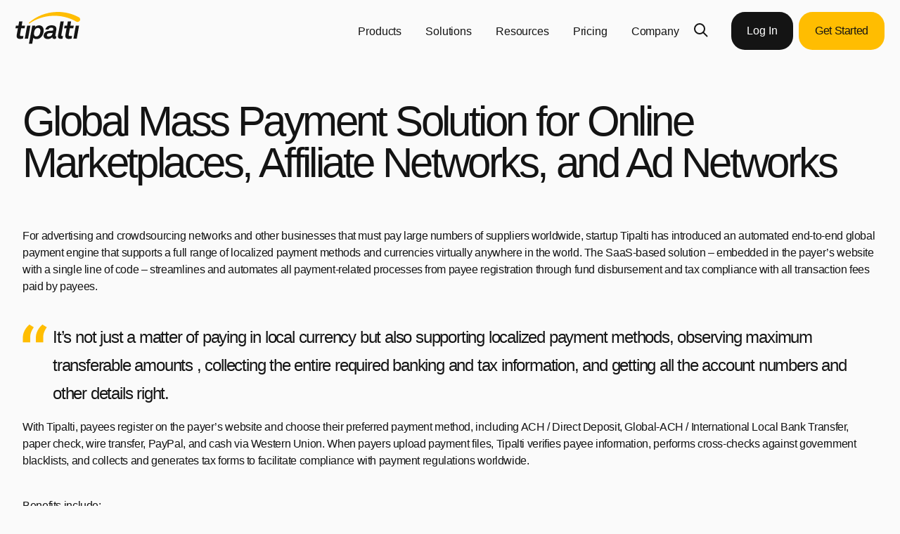

--- FILE ---
content_type: text/html; charset=UTF-8
request_url: https://tipalti.com/press/global-mass-payment-solution/
body_size: 34665
content:
<!DOCTYPE html>
<html lang="en-US" prefix="og: https://ogp.me/ns#">
<head>
	<meta charset="UTF-8" />
		
<link href="https://ob.withflowersea.com" rel="preconnect">
	    <script defer src="https://ob.withflowersea.com/i/4bb5637076a991571e7c4c7f8e9b199c.js" data-ch="cheq4ppc" class="ct_clicktrue_35388"></script>
<meta name="viewport" content="width=device-width, initial-scale=1" />
	<style>img:is([sizes="auto" i], [sizes^="auto," i]) { contain-intrinsic-size: 3000px 1500px }</style>
	<meta name="viewport" content="width=device-width, minimum-scale=1.0, maximum-scale=1.0">
<!-- Search Engine Optimization by Rank Math PRO - https://rankmath.com/ -->
<meta name="description" content="End-to-end global payment engine that supports a full range of localized payment methods and currencies virtually anywhere in the world."/>
<meta name="robots" content="follow, index, max-snippet:-1, max-video-preview:-1, max-image-preview:large"/>
<link rel="canonical" href="https://tipalti.com/press/global-mass-payment-solution/" />
<meta property="og:locale" content="en_US" />
<meta property="og:type" content="article" />
<meta property="og:title" content="Tipalti Delivers Global Mass Payment Solution | Tipalti" />
<meta property="og:description" content="End-to-end global payment engine that supports a full range of localized payment methods and currencies virtually anywhere in the world." />
<meta property="og:url" content="https://tipalti.com/press/global-mass-payment-solution/" />
<meta property="og:site_name" content="Tipalti" />
<meta property="article:publisher" content="https://www.facebook.com/Tipalti/" />
<meta property="article:author" content="https://www.facebook.com/Tipalti/" />
<meta property="article:section" content="Press" />
<meta property="og:updated_time" content="2025-05-20T12:19:01-07:00" />
<meta property="fb:admins" content="https://www.facebook.com/Tipalti/" />
<meta property="og:image" content="https://tipalti.com/wp-content/uploads/2023/07/featured-image.webp" />
<meta property="og:image:secure_url" content="https://tipalti.com/wp-content/uploads/2023/07/featured-image.webp" />
<meta property="og:image:width" content="1200" />
<meta property="og:image:height" content="630" />
<meta property="og:image:alt" content="Tipalti Delivers Global Mass Payment Solution" />
<meta property="og:image:type" content="image/webp" />
<meta property="article:published_time" content="2012-06-26T17:06:00-07:00" />
<meta property="article:modified_time" content="2025-05-20T12:19:01-07:00" />
<meta name="twitter:card" content="summary_large_image" />
<meta name="twitter:title" content="Tipalti Delivers Global Mass Payment Solution | Tipalti" />
<meta name="twitter:description" content="End-to-end global payment engine that supports a full range of localized payment methods and currencies virtually anywhere in the world." />
<meta name="twitter:site" content="@tipalti" />
<meta name="twitter:creator" content="@tipalti" />
<meta name="twitter:image" content="https://tipalti.com/wp-content/uploads/2023/07/featured-image.webp" />
<meta name="twitter:label1" content="Time to read" />
<meta name="twitter:data1" content="3 minutes" />
<script type="application/ld+json" class="rank-math-schema-pro">{"@context":"https://schema.org","@graph":[{"@type":["Person","Organization"],"@id":"https://tipalti.com/#person","name":"Tipalti","sameAs":["https://www.facebook.com/Tipalti/","https://twitter.com/tipalti"],"logo":{"@type":"ImageObject","@id":"https://tipalti.com/#logo","url":"https://tipalti.com/wp-content/uploads/2023/06/Tipalti-Logo_DarkBlue.png","contentUrl":"https://tipalti.com/wp-content/uploads/2023/06/Tipalti-Logo_DarkBlue.png","caption":"Tipalti","inLanguage":"en-US","width":"2560","height":"1294"},"image":{"@type":"ImageObject","@id":"https://tipalti.com/#logo","url":"https://tipalti.com/wp-content/uploads/2023/06/Tipalti-Logo_DarkBlue.png","contentUrl":"https://tipalti.com/wp-content/uploads/2023/06/Tipalti-Logo_DarkBlue.png","caption":"Tipalti","inLanguage":"en-US","width":"2560","height":"1294"}},{"@type":"WebSite","@id":"https://tipalti.com/#website","url":"https://tipalti.com","name":"Tipalti","publisher":{"@id":"https://tipalti.com/#person"},"inLanguage":"en-US"},{"@type":"ImageObject","@id":"https://tipalti.com/wp-content/uploads/2023/07/featured-image.webp","url":"https://tipalti.com/wp-content/uploads/2023/07/featured-image.webp","width":"1200","height":"630","inLanguage":"en-US"},{"@type":"BreadcrumbList","@id":"https://tipalti.com/press/global-mass-payment-solution/#breadcrumb","itemListElement":[{"@type":"ListItem","position":"1","item":{"@id":"https://tipalti.com/press/","name":"Press"}},{"@type":"ListItem","position":"2","item":{"@id":"https://tipalti.com/press/global-mass-payment-solution/","name":"Tipalti Delivers Global Mass Payment Solution"}}]},{"@type":"WebPage","@id":"https://tipalti.com/press/global-mass-payment-solution/#webpage","url":"https://tipalti.com/press/global-mass-payment-solution/","name":"Tipalti Delivers Global Mass Payment Solution | Tipalti","datePublished":"2012-06-26T17:06:00-07:00","dateModified":"2025-05-20T12:19:01-07:00","isPartOf":{"@id":"https://tipalti.com/#website"},"primaryImageOfPage":{"@id":"https://tipalti.com/wp-content/uploads/2023/07/featured-image.webp"},"inLanguage":"en-US","breadcrumb":{"@id":"https://tipalti.com/press/global-mass-payment-solution/#breadcrumb"}},{"@type":"BlogPosting","headline":"Tipalti Delivers Global Mass Payment Solution | Tipalti","datePublished":"2012-06-26T17:06:00-07:00","dateModified":"2025-05-20T12:19:01-07:00","author":{"@type":"Person","name":"Derek Cheng"},"description":"End-to-end global payment engine that supports a full range of localized payment methods and currencies virtually anywhere in the world.","name":"Tipalti Delivers Global Mass Payment Solution | Tipalti","articleSection":"Press","@id":"https://tipalti.com/press/global-mass-payment-solution/#schema-55565","isPartOf":{"@id":"https://tipalti.com/press/global-mass-payment-solution/#webpage"},"publisher":{"@id":"https://tipalti.com/#person"},"image":{"@id":"https://tipalti.com/wp-content/uploads/2023/07/featured-image.webp"},"inLanguage":"en-US","mainEntityOfPage":{"@id":"https://tipalti.com/press/global-mass-payment-solution/#webpage"}}]}</script>
<!-- /Rank Math WordPress SEO plugin -->

<title>Tipalti Delivers Global Mass Payment Solution | Tipalti</title>
<link rel="alternate" type="application/rss+xml" title="Tipalti &raquo; Feed" href="https://tipalti.com/feed/" />
<link rel="alternate" type="application/rss+xml" title="Tipalti &raquo; Comments Feed" href="https://tipalti.com/comments/feed/" />
<script>
window._wpemojiSettings = {"baseUrl":"https:\/\/s.w.org\/images\/core\/emoji\/15.0.3\/72x72\/","ext":".png","svgUrl":"https:\/\/s.w.org\/images\/core\/emoji\/15.0.3\/svg\/","svgExt":".svg","source":{"concatemoji":"https:\/\/tipalti.com\/wp-includes\/js\/wp-emoji-release.min.js?ver=6.7.4"}};
/*! This file is auto-generated */
!function(i,n){var o,s,e;function c(e){try{var t={supportTests:e,timestamp:(new Date).valueOf()};sessionStorage.setItem(o,JSON.stringify(t))}catch(e){}}function p(e,t,n){e.clearRect(0,0,e.canvas.width,e.canvas.height),e.fillText(t,0,0);var t=new Uint32Array(e.getImageData(0,0,e.canvas.width,e.canvas.height).data),r=(e.clearRect(0,0,e.canvas.width,e.canvas.height),e.fillText(n,0,0),new Uint32Array(e.getImageData(0,0,e.canvas.width,e.canvas.height).data));return t.every(function(e,t){return e===r[t]})}function u(e,t,n){switch(t){case"flag":return n(e,"\ud83c\udff3\ufe0f\u200d\u26a7\ufe0f","\ud83c\udff3\ufe0f\u200b\u26a7\ufe0f")?!1:!n(e,"\ud83c\uddfa\ud83c\uddf3","\ud83c\uddfa\u200b\ud83c\uddf3")&&!n(e,"\ud83c\udff4\udb40\udc67\udb40\udc62\udb40\udc65\udb40\udc6e\udb40\udc67\udb40\udc7f","\ud83c\udff4\u200b\udb40\udc67\u200b\udb40\udc62\u200b\udb40\udc65\u200b\udb40\udc6e\u200b\udb40\udc67\u200b\udb40\udc7f");case"emoji":return!n(e,"\ud83d\udc26\u200d\u2b1b","\ud83d\udc26\u200b\u2b1b")}return!1}function f(e,t,n){var r="undefined"!=typeof WorkerGlobalScope&&self instanceof WorkerGlobalScope?new OffscreenCanvas(300,150):i.createElement("canvas"),a=r.getContext("2d",{willReadFrequently:!0}),o=(a.textBaseline="top",a.font="600 32px Arial",{});return e.forEach(function(e){o[e]=t(a,e,n)}),o}function t(e){var t=i.createElement("script");t.src=e,t.defer=!0,i.head.appendChild(t)}"undefined"!=typeof Promise&&(o="wpEmojiSettingsSupports",s=["flag","emoji"],n.supports={everything:!0,everythingExceptFlag:!0},e=new Promise(function(e){i.addEventListener("DOMContentLoaded",e,{once:!0})}),new Promise(function(t){var n=function(){try{var e=JSON.parse(sessionStorage.getItem(o));if("object"==typeof e&&"number"==typeof e.timestamp&&(new Date).valueOf()<e.timestamp+604800&&"object"==typeof e.supportTests)return e.supportTests}catch(e){}return null}();if(!n){if("undefined"!=typeof Worker&&"undefined"!=typeof OffscreenCanvas&&"undefined"!=typeof URL&&URL.createObjectURL&&"undefined"!=typeof Blob)try{var e="postMessage("+f.toString()+"("+[JSON.stringify(s),u.toString(),p.toString()].join(",")+"));",r=new Blob([e],{type:"text/javascript"}),a=new Worker(URL.createObjectURL(r),{name:"wpTestEmojiSupports"});return void(a.onmessage=function(e){c(n=e.data),a.terminate(),t(n)})}catch(e){}c(n=f(s,u,p))}t(n)}).then(function(e){for(var t in e)n.supports[t]=e[t],n.supports.everything=n.supports.everything&&n.supports[t],"flag"!==t&&(n.supports.everythingExceptFlag=n.supports.everythingExceptFlag&&n.supports[t]);n.supports.everythingExceptFlag=n.supports.everythingExceptFlag&&!n.supports.flag,n.DOMReady=!1,n.readyCallback=function(){n.DOMReady=!0}}).then(function(){return e}).then(function(){var e;n.supports.everything||(n.readyCallback(),(e=n.source||{}).concatemoji?t(e.concatemoji):e.wpemoji&&e.twemoji&&(t(e.twemoji),t(e.wpemoji)))}))}((window,document),window._wpemojiSettings);
</script>
<link rel='stylesheet' id='tmm-style-css' href='https://tipalti.com/wp-content/plugins/tipalti-mega-menu/dist/css/mega-menu-style.css?v=9.1.26' media='all' />
<style id='wp-block-group-inline-css'>
.wp-block-group{box-sizing:border-box}:where(.wp-block-group.wp-block-group-is-layout-constrained){position:relative}
</style>
<style id='wp-block-image-inline-css'>
.wp-block-image a{display:inline-block}.wp-block-image img{box-sizing:border-box;height:auto;max-width:100%;vertical-align:bottom}@media (prefers-reduced-motion:no-preference){.wp-block-image img.hide{visibility:hidden}.wp-block-image img.show{animation:show-content-image .4s}}.wp-block-image[style*=border-radius] img,.wp-block-image[style*=border-radius]>a{border-radius:inherit}.wp-block-image.has-custom-border img{box-sizing:border-box}.wp-block-image.aligncenter{text-align:center}.wp-block-image.alignfull a,.wp-block-image.alignwide a{width:100%}.wp-block-image.alignfull img,.wp-block-image.alignwide img{height:auto;width:100%}.wp-block-image .aligncenter,.wp-block-image .alignleft,.wp-block-image .alignright,.wp-block-image.aligncenter,.wp-block-image.alignleft,.wp-block-image.alignright{display:table}.wp-block-image .aligncenter>figcaption,.wp-block-image .alignleft>figcaption,.wp-block-image .alignright>figcaption,.wp-block-image.aligncenter>figcaption,.wp-block-image.alignleft>figcaption,.wp-block-image.alignright>figcaption{caption-side:bottom;display:table-caption}.wp-block-image .alignleft{float:left;margin:.5em 1em .5em 0}.wp-block-image .alignright{float:right;margin:.5em 0 .5em 1em}.wp-block-image .aligncenter{margin-left:auto;margin-right:auto}.wp-block-image :where(figcaption){margin-bottom:1em;margin-top:.5em}.wp-block-image.is-style-circle-mask img{border-radius:9999px}@supports ((-webkit-mask-image:none) or (mask-image:none)) or (-webkit-mask-image:none){.wp-block-image.is-style-circle-mask img{border-radius:0;-webkit-mask-image:url('data:image/svg+xml;utf8,<svg viewBox="0 0 100 100" xmlns="http://www.w3.org/2000/svg"><circle cx="50" cy="50" r="50"/></svg>');mask-image:url('data:image/svg+xml;utf8,<svg viewBox="0 0 100 100" xmlns="http://www.w3.org/2000/svg"><circle cx="50" cy="50" r="50"/></svg>');mask-mode:alpha;-webkit-mask-position:center;mask-position:center;-webkit-mask-repeat:no-repeat;mask-repeat:no-repeat;-webkit-mask-size:contain;mask-size:contain}}:root :where(.wp-block-image.is-style-rounded img,.wp-block-image .is-style-rounded img){border-radius:9999px}.wp-block-image figure{margin:0}.wp-lightbox-container{display:flex;flex-direction:column;position:relative}.wp-lightbox-container img{cursor:zoom-in}.wp-lightbox-container img:hover+button{opacity:1}.wp-lightbox-container button{align-items:center;-webkit-backdrop-filter:blur(16px) saturate(180%);backdrop-filter:blur(16px) saturate(180%);background-color:#5a5a5a40;border:none;border-radius:4px;cursor:zoom-in;display:flex;height:20px;justify-content:center;opacity:0;padding:0;position:absolute;right:16px;text-align:center;top:16px;transition:opacity .2s ease;width:20px;z-index:100}.wp-lightbox-container button:focus-visible{outline:3px auto #5a5a5a40;outline:3px auto -webkit-focus-ring-color;outline-offset:3px}.wp-lightbox-container button:hover{cursor:pointer;opacity:1}.wp-lightbox-container button:focus{opacity:1}.wp-lightbox-container button:focus,.wp-lightbox-container button:hover,.wp-lightbox-container button:not(:hover):not(:active):not(.has-background){background-color:#5a5a5a40;border:none}.wp-lightbox-overlay{box-sizing:border-box;cursor:zoom-out;height:100vh;left:0;overflow:hidden;position:fixed;top:0;visibility:hidden;width:100%;z-index:100000}.wp-lightbox-overlay .close-button{align-items:center;cursor:pointer;display:flex;justify-content:center;min-height:40px;min-width:40px;padding:0;position:absolute;right:calc(env(safe-area-inset-right) + 16px);top:calc(env(safe-area-inset-top) + 16px);z-index:5000000}.wp-lightbox-overlay .close-button:focus,.wp-lightbox-overlay .close-button:hover,.wp-lightbox-overlay .close-button:not(:hover):not(:active):not(.has-background){background:none;border:none}.wp-lightbox-overlay .lightbox-image-container{height:var(--wp--lightbox-container-height);left:50%;overflow:hidden;position:absolute;top:50%;transform:translate(-50%,-50%);transform-origin:top left;width:var(--wp--lightbox-container-width);z-index:9999999999}.wp-lightbox-overlay .wp-block-image{align-items:center;box-sizing:border-box;display:flex;height:100%;justify-content:center;margin:0;position:relative;transform-origin:0 0;width:100%;z-index:3000000}.wp-lightbox-overlay .wp-block-image img{height:var(--wp--lightbox-image-height);min-height:var(--wp--lightbox-image-height);min-width:var(--wp--lightbox-image-width);width:var(--wp--lightbox-image-width)}.wp-lightbox-overlay .wp-block-image figcaption{display:none}.wp-lightbox-overlay button{background:none;border:none}.wp-lightbox-overlay .scrim{background-color:#fff;height:100%;opacity:.9;position:absolute;width:100%;z-index:2000000}.wp-lightbox-overlay.active{animation:turn-on-visibility .25s both;visibility:visible}.wp-lightbox-overlay.active img{animation:turn-on-visibility .35s both}.wp-lightbox-overlay.show-closing-animation:not(.active){animation:turn-off-visibility .35s both}.wp-lightbox-overlay.show-closing-animation:not(.active) img{animation:turn-off-visibility .25s both}@media (prefers-reduced-motion:no-preference){.wp-lightbox-overlay.zoom.active{animation:none;opacity:1;visibility:visible}.wp-lightbox-overlay.zoom.active .lightbox-image-container{animation:lightbox-zoom-in .4s}.wp-lightbox-overlay.zoom.active .lightbox-image-container img{animation:none}.wp-lightbox-overlay.zoom.active .scrim{animation:turn-on-visibility .4s forwards}.wp-lightbox-overlay.zoom.show-closing-animation:not(.active){animation:none}.wp-lightbox-overlay.zoom.show-closing-animation:not(.active) .lightbox-image-container{animation:lightbox-zoom-out .4s}.wp-lightbox-overlay.zoom.show-closing-animation:not(.active) .lightbox-image-container img{animation:none}.wp-lightbox-overlay.zoom.show-closing-animation:not(.active) .scrim{animation:turn-off-visibility .4s forwards}}@keyframes show-content-image{0%{visibility:hidden}99%{visibility:hidden}to{visibility:visible}}@keyframes turn-on-visibility{0%{opacity:0}to{opacity:1}}@keyframes turn-off-visibility{0%{opacity:1;visibility:visible}99%{opacity:0;visibility:visible}to{opacity:0;visibility:hidden}}@keyframes lightbox-zoom-in{0%{transform:translate(calc((-100vw + var(--wp--lightbox-scrollbar-width))/2 + var(--wp--lightbox-initial-left-position)),calc(-50vh + var(--wp--lightbox-initial-top-position))) scale(var(--wp--lightbox-scale))}to{transform:translate(-50%,-50%) scale(1)}}@keyframes lightbox-zoom-out{0%{transform:translate(-50%,-50%) scale(1);visibility:visible}99%{visibility:visible}to{transform:translate(calc((-100vw + var(--wp--lightbox-scrollbar-width))/2 + var(--wp--lightbox-initial-left-position)),calc(-50vh + var(--wp--lightbox-initial-top-position))) scale(var(--wp--lightbox-scale));visibility:hidden}}
</style>
<style id='wp-block-paragraph-inline-css'>
.is-small-text{font-size:.875em}.is-regular-text{font-size:1em}.is-large-text{font-size:2.25em}.is-larger-text{font-size:3em}.has-drop-cap:not(:focus):first-letter{float:left;font-size:8.4em;font-style:normal;font-weight:100;line-height:.68;margin:.05em .1em 0 0;text-transform:uppercase}body.rtl .has-drop-cap:not(:focus):first-letter{float:none;margin-left:.1em}p.has-drop-cap.has-background{overflow:hidden}:root :where(p.has-background){padding:1.25em 2.375em}:where(p.has-text-color:not(.has-link-color)) a{color:inherit}p.has-text-align-left[style*="writing-mode:vertical-lr"],p.has-text-align-right[style*="writing-mode:vertical-rl"]{rotate:180deg}
</style>
<style id='wp-block-button-inline-css'>
.wp-block-button__link{box-sizing:border-box;cursor:pointer;display:inline-block;text-align:center;word-break:break-word}.wp-block-button__link.aligncenter{text-align:center}.wp-block-button__link.alignright{text-align:right}:where(.wp-block-button__link){border-radius:9999px;box-shadow:none;padding:calc(.667em + 2px) calc(1.333em + 2px);text-decoration:none}.wp-block-button[style*=text-decoration] .wp-block-button__link{text-decoration:inherit}.wp-block-buttons>.wp-block-button.has-custom-width{max-width:none}.wp-block-buttons>.wp-block-button.has-custom-width .wp-block-button__link{width:100%}.wp-block-buttons>.wp-block-button.has-custom-font-size .wp-block-button__link{font-size:inherit}.wp-block-buttons>.wp-block-button.wp-block-button__width-25{width:calc(25% - var(--wp--style--block-gap, .5em)*.75)}.wp-block-buttons>.wp-block-button.wp-block-button__width-50{width:calc(50% - var(--wp--style--block-gap, .5em)*.5)}.wp-block-buttons>.wp-block-button.wp-block-button__width-75{width:calc(75% - var(--wp--style--block-gap, .5em)*.25)}.wp-block-buttons>.wp-block-button.wp-block-button__width-100{flex-basis:100%;width:100%}.wp-block-buttons.is-vertical>.wp-block-button.wp-block-button__width-25{width:25%}.wp-block-buttons.is-vertical>.wp-block-button.wp-block-button__width-50{width:50%}.wp-block-buttons.is-vertical>.wp-block-button.wp-block-button__width-75{width:75%}.wp-block-button.is-style-squared,.wp-block-button__link.wp-block-button.is-style-squared{border-radius:0}.wp-block-button.no-border-radius,.wp-block-button__link.no-border-radius{border-radius:0!important}:root :where(.wp-block-button .wp-block-button__link.is-style-outline),:root :where(.wp-block-button.is-style-outline>.wp-block-button__link){border:2px solid;padding:.667em 1.333em}:root :where(.wp-block-button .wp-block-button__link.is-style-outline:not(.has-text-color)),:root :where(.wp-block-button.is-style-outline>.wp-block-button__link:not(.has-text-color)){color:currentColor}:root :where(.wp-block-button .wp-block-button__link.is-style-outline:not(.has-background)),:root :where(.wp-block-button.is-style-outline>.wp-block-button__link:not(.has-background)){background-color:initial;background-image:none}
</style>
<style id='wp-block-buttons-inline-css'>
.wp-block-buttons.is-vertical{flex-direction:column}.wp-block-buttons.is-vertical>.wp-block-button:last-child{margin-bottom:0}.wp-block-buttons>.wp-block-button{display:inline-block;margin:0}.wp-block-buttons.is-content-justification-left{justify-content:flex-start}.wp-block-buttons.is-content-justification-left.is-vertical{align-items:flex-start}.wp-block-buttons.is-content-justification-center{justify-content:center}.wp-block-buttons.is-content-justification-center.is-vertical{align-items:center}.wp-block-buttons.is-content-justification-right{justify-content:flex-end}.wp-block-buttons.is-content-justification-right.is-vertical{align-items:flex-end}.wp-block-buttons.is-content-justification-space-between{justify-content:space-between}.wp-block-buttons.aligncenter{text-align:center}.wp-block-buttons:not(.is-content-justification-space-between,.is-content-justification-right,.is-content-justification-left,.is-content-justification-center) .wp-block-button.aligncenter{margin-left:auto;margin-right:auto;width:100%}.wp-block-buttons[style*=text-decoration] .wp-block-button,.wp-block-buttons[style*=text-decoration] .wp-block-button__link{text-decoration:inherit}.wp-block-buttons.has-custom-font-size .wp-block-button__link{font-size:inherit}.wp-block-button.aligncenter{text-align:center}
</style>
<style id='wp-block-heading-inline-css'>
h1.has-background,h2.has-background,h3.has-background,h4.has-background,h5.has-background,h6.has-background{padding:1.25em 2.375em}h1.has-text-align-left[style*=writing-mode]:where([style*=vertical-lr]),h1.has-text-align-right[style*=writing-mode]:where([style*=vertical-rl]),h2.has-text-align-left[style*=writing-mode]:where([style*=vertical-lr]),h2.has-text-align-right[style*=writing-mode]:where([style*=vertical-rl]),h3.has-text-align-left[style*=writing-mode]:where([style*=vertical-lr]),h3.has-text-align-right[style*=writing-mode]:where([style*=vertical-rl]),h4.has-text-align-left[style*=writing-mode]:where([style*=vertical-lr]),h4.has-text-align-right[style*=writing-mode]:where([style*=vertical-rl]),h5.has-text-align-left[style*=writing-mode]:where([style*=vertical-lr]),h5.has-text-align-right[style*=writing-mode]:where([style*=vertical-rl]),h6.has-text-align-left[style*=writing-mode]:where([style*=vertical-lr]),h6.has-text-align-right[style*=writing-mode]:where([style*=vertical-rl]){rotate:180deg}
</style>
<style id='wp-block-spacer-inline-css'>
.wp-block-spacer{clear:both}
</style>
<style id='wp-block-list-inline-css'>
ol,ul{box-sizing:border-box}:root :where(.wp-block-list.has-background){padding:1.25em 2.375em}
</style>
<style id='wp-block-columns-inline-css'>
.wp-block-columns{align-items:normal!important;box-sizing:border-box;display:flex;flex-wrap:wrap!important}@media (min-width:782px){.wp-block-columns{flex-wrap:nowrap!important}}.wp-block-columns.are-vertically-aligned-top{align-items:flex-start}.wp-block-columns.are-vertically-aligned-center{align-items:center}.wp-block-columns.are-vertically-aligned-bottom{align-items:flex-end}@media (max-width:781px){.wp-block-columns:not(.is-not-stacked-on-mobile)>.wp-block-column{flex-basis:100%!important}}@media (min-width:782px){.wp-block-columns:not(.is-not-stacked-on-mobile)>.wp-block-column{flex-basis:0;flex-grow:1}.wp-block-columns:not(.is-not-stacked-on-mobile)>.wp-block-column[style*=flex-basis]{flex-grow:0}}.wp-block-columns.is-not-stacked-on-mobile{flex-wrap:nowrap!important}.wp-block-columns.is-not-stacked-on-mobile>.wp-block-column{flex-basis:0;flex-grow:1}.wp-block-columns.is-not-stacked-on-mobile>.wp-block-column[style*=flex-basis]{flex-grow:0}:where(.wp-block-columns){margin-bottom:1.75em}:where(.wp-block-columns.has-background){padding:1.25em 2.375em}.wp-block-column{flex-grow:1;min-width:0;overflow-wrap:break-word;word-break:break-word}.wp-block-column.is-vertically-aligned-top{align-self:flex-start}.wp-block-column.is-vertically-aligned-center{align-self:center}.wp-block-column.is-vertically-aligned-bottom{align-self:flex-end}.wp-block-column.is-vertically-aligned-stretch{align-self:stretch}.wp-block-column.is-vertically-aligned-bottom,.wp-block-column.is-vertically-aligned-center,.wp-block-column.is-vertically-aligned-top{width:100%}
</style>
<style id='wp-block-quote-inline-css'>
.wp-block-quote{box-sizing:border-box;overflow-wrap:break-word}.wp-block-quote.is-large:where(:not(.is-style-plain)),.wp-block-quote.is-style-large:where(:not(.is-style-plain)){margin-bottom:1em;padding:0 1em}.wp-block-quote.is-large:where(:not(.is-style-plain)) p,.wp-block-quote.is-style-large:where(:not(.is-style-plain)) p{font-size:1.5em;font-style:italic;line-height:1.6}.wp-block-quote.is-large:where(:not(.is-style-plain)) cite,.wp-block-quote.is-large:where(:not(.is-style-plain)) footer,.wp-block-quote.is-style-large:where(:not(.is-style-plain)) cite,.wp-block-quote.is-style-large:where(:not(.is-style-plain)) footer{font-size:1.125em;text-align:right}.wp-block-quote>cite{display:block}
</style>
<style id='wp-block-post-content-inline-css'>
.wp-block-post-content{display:flow-root}
</style>
<style id='tcb-popup-style-inline-css'>
.no-scroll{overflow:hidden;touch-action:none}.popup__overlay{-webkit-backdrop-filter:blur(5px);backdrop-filter:blur(5px);background:rgba(0,0,0,.7);container-type:inline-size;height:0;left:0;max-width:100%!important;opacity:0;position:fixed;top:0;transition:opacity .3s,height 0s;transition-delay:0s,.3s;transition-property:opacity,height;width:100%;z-index:10000}.popup__overlay.visible{height:100%;opacity:1;transition:opacity .3s,height 0s;transition-delay:0s,0s;transition-property:opacity,height;visibility:visible}.popup__box{background-color:var(--wp--preset--color--synergy-white,#fff);border-radius:32px 32px 0 0;bottom:0;box-sizing:border-box;display:none;padding:0 var(--wp--custom--min-24-max-32);position:absolute;width:100%}@container (min-width: 782px){.popup__box{border-radius:32px;left:50%;max-width:-moz-max-content;max-width:max-content;position:relative;top:50%;transform:translate(-50%,-50%)}}.popup-wrapper{max-height:70vh;overflow:auto;padding-right:4px;top:0}@container (max-width: 782px){.popup-wrapper{max-width:100%!important}}.popup-wrapper::-webkit-scrollbar{width:8px}.popup-wrapper::-webkit-scrollbar-track{background:var(--wp--preset--color--synergy-rhino,#efefef);border-radius:100px;margin-bottom:150px;margin-top:50px}.popup-wrapper::-webkit-scrollbar-thumb{background:var(--wp--preset--color--synergy-pebble,#ccc);border-radius:100px}@container (min-width: 782px){.popup-wrapper{max-height:85vh;max-width:500px}}.popup__overlay.visible .popup__box{display:block}.popup__close{align-items:center;cursor:pointer;display:flex;height:48px;justify-content:center;margin-left:calc(100% - 36px);padding-top:10px;width:48px}

</style>
<style id='wp-emoji-styles-inline-css'>

	img.wp-smiley, img.emoji {
		display: inline !important;
		border: none !important;
		box-shadow: none !important;
		height: 1em !important;
		width: 1em !important;
		margin: 0 0.07em !important;
		vertical-align: -0.1em !important;
		background: none !important;
		padding: 0 !important;
	}
</style>
<style id='wp-block-library-inline-css'>
:root{--wp-admin-theme-color:#007cba;--wp-admin-theme-color--rgb:0,124,186;--wp-admin-theme-color-darker-10:#006ba1;--wp-admin-theme-color-darker-10--rgb:0,107,161;--wp-admin-theme-color-darker-20:#005a87;--wp-admin-theme-color-darker-20--rgb:0,90,135;--wp-admin-border-width-focus:2px;--wp-block-synced-color:#7a00df;--wp-block-synced-color--rgb:122,0,223;--wp-bound-block-color:var(--wp-block-synced-color)}@media (min-resolution:192dpi){:root{--wp-admin-border-width-focus:1.5px}}.wp-element-button{cursor:pointer}:root{--wp--preset--font-size--normal:16px;--wp--preset--font-size--huge:42px}:root .has-very-light-gray-background-color{background-color:#eee}:root .has-very-dark-gray-background-color{background-color:#313131}:root .has-very-light-gray-color{color:#eee}:root .has-very-dark-gray-color{color:#313131}:root .has-vivid-green-cyan-to-vivid-cyan-blue-gradient-background{background:linear-gradient(135deg,#00d084,#0693e3)}:root .has-purple-crush-gradient-background{background:linear-gradient(135deg,#34e2e4,#4721fb 50%,#ab1dfe)}:root .has-hazy-dawn-gradient-background{background:linear-gradient(135deg,#faaca8,#dad0ec)}:root .has-subdued-olive-gradient-background{background:linear-gradient(135deg,#fafae1,#67a671)}:root .has-atomic-cream-gradient-background{background:linear-gradient(135deg,#fdd79a,#004a59)}:root .has-nightshade-gradient-background{background:linear-gradient(135deg,#330968,#31cdcf)}:root .has-midnight-gradient-background{background:linear-gradient(135deg,#020381,#2874fc)}.has-regular-font-size{font-size:1em}.has-larger-font-size{font-size:2.625em}.has-normal-font-size{font-size:var(--wp--preset--font-size--normal)}.has-huge-font-size{font-size:var(--wp--preset--font-size--huge)}.has-text-align-center{text-align:center}.has-text-align-left{text-align:left}.has-text-align-right{text-align:right}#end-resizable-editor-section{display:none}.aligncenter{clear:both}.items-justified-left{justify-content:flex-start}.items-justified-center{justify-content:center}.items-justified-right{justify-content:flex-end}.items-justified-space-between{justify-content:space-between}.screen-reader-text{border:0;clip:rect(1px,1px,1px,1px);clip-path:inset(50%);height:1px;margin:-1px;overflow:hidden;padding:0;position:absolute;width:1px;word-wrap:normal!important}.screen-reader-text:focus{background-color:#ddd;clip:auto!important;clip-path:none;color:#444;display:block;font-size:1em;height:auto;left:5px;line-height:normal;padding:15px 23px 14px;text-decoration:none;top:5px;width:auto;z-index:100000}html :where(.has-border-color){border-style:solid}html :where([style*=border-top-color]){border-top-style:solid}html :where([style*=border-right-color]){border-right-style:solid}html :where([style*=border-bottom-color]){border-bottom-style:solid}html :where([style*=border-left-color]){border-left-style:solid}html :where([style*=border-width]){border-style:solid}html :where([style*=border-top-width]){border-top-style:solid}html :where([style*=border-right-width]){border-right-style:solid}html :where([style*=border-bottom-width]){border-bottom-style:solid}html :where([style*=border-left-width]){border-left-style:solid}html :where(img[class*=wp-image-]){height:auto;max-width:100%}:where(figure){margin:0 0 1em}html :where(.is-position-sticky){--wp-admin--admin-bar--position-offset:var(--wp-admin--admin-bar--height,0px)}@media screen and (max-width:600px){html :where(.is-position-sticky){--wp-admin--admin-bar--position-offset:0px}}
</style>
<style id='global-styles-inline-css'>
:root{--wp--preset--aspect-ratio--square: 1;--wp--preset--aspect-ratio--4-3: 4/3;--wp--preset--aspect-ratio--3-4: 3/4;--wp--preset--aspect-ratio--3-2: 3/2;--wp--preset--aspect-ratio--2-3: 2/3;--wp--preset--aspect-ratio--16-9: 16/9;--wp--preset--aspect-ratio--9-16: 9/16;--wp--preset--color--black: #000000;--wp--preset--color--cyan-bluish-gray: #abb8c3;--wp--preset--color--white: #ffffff;--wp--preset--color--pale-pink: #f78da7;--wp--preset--color--vivid-red: #cf2e2e;--wp--preset--color--luminous-vivid-orange: #ff6900;--wp--preset--color--luminous-vivid-amber: #fcb900;--wp--preset--color--light-green-cyan: #7bdcb5;--wp--preset--color--vivid-green-cyan: #00d084;--wp--preset--color--pale-cyan-blue: #8ed1fc;--wp--preset--color--vivid-cyan-blue: #0693e3;--wp--preset--color--vivid-purple: #9b51e0;--wp--preset--color--synergy-white: #ffffff;--wp--preset--color--synergy-paper: #fafafa;--wp--preset--color--synergy-rhino: #efefef;--wp--preset--color--synergy-pebble: #cccccc;--wp--preset--color--synergy-gunmetal: #6c6c6c;--wp--preset--color--synergy-onyx: #141414;--wp--preset--color--synergy-misty-blue: #E4EDFB;--wp--preset--color--synergy-blueberry: #4d62d3;--wp--preset--color--synergy-magenta: #efe4fb;--wp--preset--color--synergy-melon: #FFECBC;--wp--preset--color--synergy-gold: #ffbd01;--wp--preset--color--synergy-sage-green: #C9D6C9;--wp--preset--gradient--vivid-cyan-blue-to-vivid-purple: linear-gradient(135deg,rgba(6,147,227,1) 0%,rgb(155,81,224) 100%);--wp--preset--gradient--light-green-cyan-to-vivid-green-cyan: linear-gradient(135deg,rgb(122,220,180) 0%,rgb(0,208,130) 100%);--wp--preset--gradient--luminous-vivid-amber-to-luminous-vivid-orange: linear-gradient(135deg,rgba(252,185,0,1) 0%,rgba(255,105,0,1) 100%);--wp--preset--gradient--luminous-vivid-orange-to-vivid-red: linear-gradient(135deg,rgba(255,105,0,1) 0%,rgb(207,46,46) 100%);--wp--preset--gradient--very-light-gray-to-cyan-bluish-gray: linear-gradient(135deg,rgb(238,238,238) 0%,rgb(169,184,195) 100%);--wp--preset--gradient--cool-to-warm-spectrum: linear-gradient(135deg,rgb(74,234,220) 0%,rgb(151,120,209) 20%,rgb(207,42,186) 40%,rgb(238,44,130) 60%,rgb(251,105,98) 80%,rgb(254,248,76) 100%);--wp--preset--gradient--blush-light-purple: linear-gradient(135deg,rgb(255,206,236) 0%,rgb(152,150,240) 100%);--wp--preset--gradient--blush-bordeaux: linear-gradient(135deg,rgb(254,205,165) 0%,rgb(254,45,45) 50%,rgb(107,0,62) 100%);--wp--preset--gradient--luminous-dusk: linear-gradient(135deg,rgb(255,203,112) 0%,rgb(199,81,192) 50%,rgb(65,88,208) 100%);--wp--preset--gradient--pale-ocean: linear-gradient(135deg,rgb(255,245,203) 0%,rgb(182,227,212) 50%,rgb(51,167,181) 100%);--wp--preset--gradient--electric-grass: linear-gradient(135deg,rgb(202,248,128) 0%,rgb(113,206,126) 100%);--wp--preset--gradient--midnight: linear-gradient(135deg,rgb(2,3,129) 0%,rgb(40,116,252) 100%);--wp--preset--font-size--small: 13px;--wp--preset--font-size--medium: clamp(14px, 0.875rem + ((1vw - 3.2px) * 0.361), 20px);--wp--preset--font-size--large: clamp(22.041px, 1.378rem + ((1vw - 3.2px) * 0.841), 36px);--wp--preset--font-size--x-large: clamp(25.014px, 1.563rem + ((1vw - 3.2px) * 1.023), 42px);--wp--preset--font-size--synergy-xsmall: var(--wp--custom--min-12-max-12);--wp--preset--font-size--synergy-small: var(--wp--custom--min-14-max-14);--wp--preset--font-size--synergy-regular: var(--wp--custom--min-16-max-16);--wp--preset--font-size--synergy-medium: var(--wp--custom--min-16-max-18);--wp--preset--font-size--synergy-large: var(--wp--custom--min-18-max-24);--wp--preset--font-size--synergy-massive: var(--wp--custom--min-64-max-72);--wp--preset--font-family--inter: "Inter", "Helvetica Neue", Helvetica, Arial, sans-seriff;--wp--preset--spacing--20: var(--wp--custom--min-16-max-20);--wp--preset--spacing--30: 0.67rem;--wp--preset--spacing--40: var(--wp--custom--min-24-max-40);--wp--preset--spacing--50: 1.5rem;--wp--preset--spacing--60: 2.25rem;--wp--preset--spacing--70: 3.38rem;--wp--preset--spacing--80: var(--wp--custom--min-24-max-80);--wp--preset--spacing--8: var(--wp--custom--min-8-max-8);--wp--preset--spacing--12: var(--wp--custom--min-12-max-12);--wp--preset--spacing--16: var(--wp--custom--min-16-max-16);--wp--preset--spacing--24: var(--wp--custom--min-16-max-24);--wp--preset--spacing--36: var(--wp--custom--min-24-max-36);--wp--preset--spacing--48: var(--wp--custom--min-24-max-48);--wp--preset--spacing--56: var(--wp--custom--min-24-max-56);--wp--preset--spacing--64: var(--wp--custom--min-24-max-64);--wp--preset--spacing--100: var(--wp--custom--min-24-max-100);--wp--preset--shadow--natural: 6px 6px 9px rgba(0, 0, 0, 0.2);--wp--preset--shadow--deep: 12px 12px 50px rgba(0, 0, 0, 0.4);--wp--preset--shadow--sharp: 6px 6px 0px rgba(0, 0, 0, 0.2);--wp--preset--shadow--outlined: 6px 6px 0px -3px rgba(255, 255, 255, 1), 6px 6px rgba(0, 0, 0, 1);--wp--preset--shadow--crisp: 6px 6px 0px rgba(0, 0, 0, 1);--wp--preset--shadow--default: 0px 4px 16px 0px rgba(20, 20, 20, 0.1);--wp--custom--font-weight--regular: 400;--wp--custom--font-weight--medium: 500;--wp--custom--min-8-max-8: 0.5rem;--wp--custom--min-12-max-12: 0.75rem;--wp--custom--min-14-max-14: 0.875rem;--wp--custom--min-16-max-16: 1rem;--wp--custom--min-20-max-20: 1.25rem;--wp--custom--min-24-max-24: 1.5rem;--wp--custom--min-6-max-8: clamp(0.375rem, calc(0.188vw + 0.331rem), 0.5rem);--wp--custom--min-8-max-16: clamp(0.5rem, calc(0.751vw + 0.324rem), 1rem);--wp--custom--min-8-max-24: clamp(0.5rem, calc(1.509vw + 0.142rem), 1.5rem);--wp--custom--min-12-max-16: clamp(0.75rem, calc(0.376vw + 0.662rem), 1rem);--wp--custom--min-12-max-20: clamp(0.75rem, calc(0.751vw + 0.574rem), 1.25rem);--wp--custom--min-14-max-16:  clamp(0.875rem, calc(0.188vw + 0.831rem), 1rem);--wp--custom--min-16-max-18: clamp(1rem, calc(0.188vw + 0.956rem), 1.125rem);--wp--custom--min-16-max-20: clamp(1rem, calc(0.376vw + 0.912rem), 1.25rem);--wp--custom--min-16-max-24: clamp(1rem, calc(0.751vw + 0.824rem), 1.5rem);--wp--custom--min-16-max-32: clamp(1rem, calc(1.502vw + 0.648rem), 2rem);--wp--custom--min-18-max-20: clamp(1.125rem, calc(0.188vw + 1.081rem), 1.25rem);--wp--custom--min-18-max-24: clamp(1.125rem, calc(0.563vw + 0.993rem), 1.5rem);--wp--custom--min-20-max-24: clamp(1.25rem, calc(0.379vw + 1.159rem), 1.5rem);--wp--custom--min-20-max-32: clamp(1.25rem, calc(1.127vw + 0.986rem), 2rem);--wp--custom--min-24-max-26: clamp(1.5rem, calc(0.188vw + 1.456rem), 1.625rem);--wp--custom--min-24-max-28: clamp(1.5rem, calc(0.376vw + 1.412rem), 1.75rem);--wp--custom--min-24-max-32: clamp(1.5rem, calc(0.751vw + 1.148rem), 2rem);--wp--custom--min-24-max-36: clamp(1.5rem, calc(1.127vw + 1.236rem), 2.25rem);--wp--custom--min-24-max-40: clamp(1.5rem, calc(1.502vw + 1.148rem), 2.5rem);--wp--custom--min-24-max-48: clamp(1.5rem, calc(2.254vw + 0.972rem), 3rem);--wp--custom--min-24-max-56: clamp(1.5rem, calc(3.005vw + 0.796rem), 3.5rem);--wp--custom--min-24-max-64: clamp(1.5rem, calc(3.756vw + 0.62rem), 4rem);--wp--custom--min-24-max-80: clamp(1.5rem, calc(5.258vw + 0.268rem), 5rem);--wp--custom--min-24-max-100: clamp(1.5rem, calc(7.136vw + -0.173rem), 6.25rem);--wp--custom--min-28-max-32: clamp(1.75rem, calc(0.376vw + 1.662rem), 2rem);--wp--custom--min-28-max-40: clamp(1.75rem, calc(1.127vw + 1.486rem), 2.5rem);--wp--custom--min-32-max-40: clamp(2rem, calc(0.751vw + 1.824rem), 2.5rem);--wp--custom--min-32-max-48: clamp(2rem, calc(1.486vw + 1.653rem), 3rem);--wp--custom--min-32-max-64: clamp(2rem, calc(3.005vw + 1.296rem), 4rem);--wp--custom--min-36-max-48: clamp(2.25rem, calc(1.127vw + 1.986rem), 3rem);--wp--custom--min-36-max-52: clamp(2.25rem, calc(1.428vw + 1.964rem), 3.25rem);--wp--custom--min-36-max-64: clamp(2.25rem, calc(2.629vw + 1.634rem), 4rem);--wp--custom--min-64-max-72: clamp(4rem, calc(0.739vw + 3.835rem), 4.5rem);}.wp-block-heading{--wp--preset--font-size--header-5: var(--wp--custom--min-18-max-20);--wp--preset--font-size--header-4: var(--wp--custom--min-20-max-24);--wp--preset--font-size--header-3: var(--wp--custom--min-24-max-32);--wp--preset--font-size--header-2: var(--wp--custom--min-32-max-48);--wp--preset--font-size--header-1: var(--wp--custom--min-36-max-64);}p{--wp--preset--font-size--xsmall: var(--wp--preset--font-size--synergy-xsmall);--wp--preset--font-size--small: var(--wp--preset--font-size--synergy-small);--wp--preset--font-size--regular: var(--wp--preset--font-size--synergy-regular);--wp--preset--font-size--medium: var(--wp--preset--font-size--synergy-medium);--wp--preset--font-size--large: var(--wp--preset--font-size--synergy-large);}:root { --wp--style--global--content-size: 1440px;--wp--style--global--wide-size: 1980px; }:where(body) { margin: 0; }.wp-site-blocks { padding-top: var(--wp--style--root--padding-top); padding-bottom: var(--wp--style--root--padding-bottom); }.has-global-padding { padding-right: var(--wp--style--root--padding-right); padding-left: var(--wp--style--root--padding-left); }.has-global-padding > .alignfull { margin-right: calc(var(--wp--style--root--padding-right) * -1); margin-left: calc(var(--wp--style--root--padding-left) * -1); }.has-global-padding :where(:not(.alignfull.is-layout-flow) > .has-global-padding:not(.wp-block-block, .alignfull)) { padding-right: 0; padding-left: 0; }.has-global-padding :where(:not(.alignfull.is-layout-flow) > .has-global-padding:not(.wp-block-block, .alignfull)) > .alignfull { margin-left: 0; margin-right: 0; }.wp-site-blocks > .alignleft { float: left; margin-right: 2em; }.wp-site-blocks > .alignright { float: right; margin-left: 2em; }.wp-site-blocks > .aligncenter { justify-content: center; margin-left: auto; margin-right: auto; }:where(.wp-site-blocks) > * { margin-block-start: 0px; margin-block-end: 0; }:where(.wp-site-blocks) > :first-child { margin-block-start: 0; }:where(.wp-site-blocks) > :last-child { margin-block-end: 0; }:root { --wp--style--block-gap: 0px; }:root :where(.is-layout-flow) > :first-child{margin-block-start: 0;}:root :where(.is-layout-flow) > :last-child{margin-block-end: 0;}:root :where(.is-layout-flow) > *{margin-block-start: 0px;margin-block-end: 0;}:root :where(.is-layout-constrained) > :first-child{margin-block-start: 0;}:root :where(.is-layout-constrained) > :last-child{margin-block-end: 0;}:root :where(.is-layout-constrained) > *{margin-block-start: 0px;margin-block-end: 0;}:root :where(.is-layout-flex){gap: 0px;}:root :where(.is-layout-grid){gap: 0px;}.is-layout-flow > .alignleft{float: left;margin-inline-start: 0;margin-inline-end: 2em;}.is-layout-flow > .alignright{float: right;margin-inline-start: 2em;margin-inline-end: 0;}.is-layout-flow > .aligncenter{margin-left: auto !important;margin-right: auto !important;}.is-layout-constrained > .alignleft{float: left;margin-inline-start: 0;margin-inline-end: 2em;}.is-layout-constrained > .alignright{float: right;margin-inline-start: 2em;margin-inline-end: 0;}.is-layout-constrained > .aligncenter{margin-left: auto !important;margin-right: auto !important;}.is-layout-constrained > :where(:not(.alignleft):not(.alignright):not(.alignfull)){max-width: var(--wp--style--global--content-size);margin-left: auto !important;margin-right: auto !important;}.is-layout-constrained > .alignwide{max-width: var(--wp--style--global--wide-size);}body .is-layout-flex{display: flex;}.is-layout-flex{flex-wrap: wrap;align-items: center;}.is-layout-flex > :is(*, div){margin: 0;}body .is-layout-grid{display: grid;}.is-layout-grid > :is(*, div){margin: 0;}body{font-family: var(--wp--preset--font-family--inter);font-size: var(--wp--preset--font-size--synergy-regular);font-weight: var(--wp--custom--font-weight--regular);letter-spacing: clamp(-0.026rem, calc(-0.024vw + -0.004rem), -0.01rem);line-height: var(--wp--custom--min-24-max-24);--wp--style--root--padding-top: 0px;--wp--style--root--padding-right: 24px;--wp--style--root--padding-bottom: 0px;--wp--style--root--padding-left: 24px;}a:where(:not(.wp-element-button)){text-decoration: underline;}h1{color: var(--wp--preset--color--synergy-onyx);font-size: var(--wp--custom--min-36-max-64);font-style: normal;font-weight: var(--wp--custom--font-weight--medium);letter-spacing: clamp(-0.24rem, calc(-0.158vw + -0.098rem), -0.135rem);line-height: var(--wp--custom--min-36-max-64);padding-bottom: var(--wp--custom--min-16-max-24);}h2{color: var(--wp--preset--color--synergy-onyx);font-size: var(--wp--custom--min-32-max-48);font-style: normal;font-weight: var(--wp--custom--font-weight--medium);letter-spacing: clamp(-0.125rem, calc(-0.053vw + -0.078rem), -0.09rem);line-height: var(--wp--custom--min-36-max-52);padding-bottom: var(--wp--custom--min-16-max-16);}h3{color: var(--wp--preset--color--synergy-onyx);font-size: var(--wp--custom--min-24-max-32);font-style: normal;font-weight: var(--wp--custom--font-weight--medium);letter-spacing: clamp(-0.1rem, calc(-0.038vw + -0.066rem), -0.075rem);line-height: var(--wp--custom--min-32-max-40);padding-bottom: var(--wp--custom--min-16-max-16);}h4{color: var(--wp--preset--color--synergy-onyx);font-size: var(--wp--custom--min-20-max-24);font-style: normal;font-weight: var(--wp--custom--font-weight--medium);letter-spacing: clamp(-0.045rem, calc(-0.017vw + -0.03rem), -0.034rem);line-height: var(--wp--custom--min-28-max-32);padding-bottom: var(--wp--custom--min-8-max-8);}h5{color: var(--wp--preset--color--synergy-onyx);font-size: var(--wp--custom--min-18-max-20);font-style: normal;font-weight: var(--wp--custom--font-weight--medium);letter-spacing: clamp(-0.045rem, calc(-0.017vw + -0.03rem), -0.034rem);line-height: var(--wp--custom--min-24-max-28);padding-bottom: var(--wp--custom--min-8-max-8);}:root :where(.wp-element-button, .wp-block-button__link){background-color: #32373c;border-width: 0;color: #fff;font-family: inherit;font-size: inherit;line-height: inherit;padding: calc(0.667em + 2px) calc(1.333em + 2px);text-decoration: none;}.has-black-color{color: var(--wp--preset--color--black) !important;}.has-cyan-bluish-gray-color{color: var(--wp--preset--color--cyan-bluish-gray) !important;}.has-white-color{color: var(--wp--preset--color--white) !important;}.has-pale-pink-color{color: var(--wp--preset--color--pale-pink) !important;}.has-vivid-red-color{color: var(--wp--preset--color--vivid-red) !important;}.has-luminous-vivid-orange-color{color: var(--wp--preset--color--luminous-vivid-orange) !important;}.has-luminous-vivid-amber-color{color: var(--wp--preset--color--luminous-vivid-amber) !important;}.has-light-green-cyan-color{color: var(--wp--preset--color--light-green-cyan) !important;}.has-vivid-green-cyan-color{color: var(--wp--preset--color--vivid-green-cyan) !important;}.has-pale-cyan-blue-color{color: var(--wp--preset--color--pale-cyan-blue) !important;}.has-vivid-cyan-blue-color{color: var(--wp--preset--color--vivid-cyan-blue) !important;}.has-vivid-purple-color{color: var(--wp--preset--color--vivid-purple) !important;}.has-synergy-white-color{color: var(--wp--preset--color--synergy-white) !important;}.has-synergy-paper-color{color: var(--wp--preset--color--synergy-paper) !important;}.has-synergy-rhino-color{color: var(--wp--preset--color--synergy-rhino) !important;}.has-synergy-pebble-color{color: var(--wp--preset--color--synergy-pebble) !important;}.has-synergy-gunmetal-color{color: var(--wp--preset--color--synergy-gunmetal) !important;}.has-synergy-onyx-color{color: var(--wp--preset--color--synergy-onyx) !important;}.has-synergy-misty-blue-color{color: var(--wp--preset--color--synergy-misty-blue) !important;}.has-synergy-blueberry-color{color: var(--wp--preset--color--synergy-blueberry) !important;}.has-synergy-magenta-color{color: var(--wp--preset--color--synergy-magenta) !important;}.has-synergy-melon-color{color: var(--wp--preset--color--synergy-melon) !important;}.has-synergy-gold-color{color: var(--wp--preset--color--synergy-gold) !important;}.has-synergy-sage-green-color{color: var(--wp--preset--color--synergy-sage-green) !important;}.has-black-background-color{background-color: var(--wp--preset--color--black) !important;}.has-cyan-bluish-gray-background-color{background-color: var(--wp--preset--color--cyan-bluish-gray) !important;}.has-white-background-color{background-color: var(--wp--preset--color--white) !important;}.has-pale-pink-background-color{background-color: var(--wp--preset--color--pale-pink) !important;}.has-vivid-red-background-color{background-color: var(--wp--preset--color--vivid-red) !important;}.has-luminous-vivid-orange-background-color{background-color: var(--wp--preset--color--luminous-vivid-orange) !important;}.has-luminous-vivid-amber-background-color{background-color: var(--wp--preset--color--luminous-vivid-amber) !important;}.has-light-green-cyan-background-color{background-color: var(--wp--preset--color--light-green-cyan) !important;}.has-vivid-green-cyan-background-color{background-color: var(--wp--preset--color--vivid-green-cyan) !important;}.has-pale-cyan-blue-background-color{background-color: var(--wp--preset--color--pale-cyan-blue) !important;}.has-vivid-cyan-blue-background-color{background-color: var(--wp--preset--color--vivid-cyan-blue) !important;}.has-vivid-purple-background-color{background-color: var(--wp--preset--color--vivid-purple) !important;}.has-synergy-white-background-color{background-color: var(--wp--preset--color--synergy-white) !important;}.has-synergy-paper-background-color{background-color: var(--wp--preset--color--synergy-paper) !important;}.has-synergy-rhino-background-color{background-color: var(--wp--preset--color--synergy-rhino) !important;}.has-synergy-pebble-background-color{background-color: var(--wp--preset--color--synergy-pebble) !important;}.has-synergy-gunmetal-background-color{background-color: var(--wp--preset--color--synergy-gunmetal) !important;}.has-synergy-onyx-background-color{background-color: var(--wp--preset--color--synergy-onyx) !important;}.has-synergy-misty-blue-background-color{background-color: var(--wp--preset--color--synergy-misty-blue) !important;}.has-synergy-blueberry-background-color{background-color: var(--wp--preset--color--synergy-blueberry) !important;}.has-synergy-magenta-background-color{background-color: var(--wp--preset--color--synergy-magenta) !important;}.has-synergy-melon-background-color{background-color: var(--wp--preset--color--synergy-melon) !important;}.has-synergy-gold-background-color{background-color: var(--wp--preset--color--synergy-gold) !important;}.has-synergy-sage-green-background-color{background-color: var(--wp--preset--color--synergy-sage-green) !important;}.has-black-border-color{border-color: var(--wp--preset--color--black) !important;}.has-cyan-bluish-gray-border-color{border-color: var(--wp--preset--color--cyan-bluish-gray) !important;}.has-white-border-color{border-color: var(--wp--preset--color--white) !important;}.has-pale-pink-border-color{border-color: var(--wp--preset--color--pale-pink) !important;}.has-vivid-red-border-color{border-color: var(--wp--preset--color--vivid-red) !important;}.has-luminous-vivid-orange-border-color{border-color: var(--wp--preset--color--luminous-vivid-orange) !important;}.has-luminous-vivid-amber-border-color{border-color: var(--wp--preset--color--luminous-vivid-amber) !important;}.has-light-green-cyan-border-color{border-color: var(--wp--preset--color--light-green-cyan) !important;}.has-vivid-green-cyan-border-color{border-color: var(--wp--preset--color--vivid-green-cyan) !important;}.has-pale-cyan-blue-border-color{border-color: var(--wp--preset--color--pale-cyan-blue) !important;}.has-vivid-cyan-blue-border-color{border-color: var(--wp--preset--color--vivid-cyan-blue) !important;}.has-vivid-purple-border-color{border-color: var(--wp--preset--color--vivid-purple) !important;}.has-synergy-white-border-color{border-color: var(--wp--preset--color--synergy-white) !important;}.has-synergy-paper-border-color{border-color: var(--wp--preset--color--synergy-paper) !important;}.has-synergy-rhino-border-color{border-color: var(--wp--preset--color--synergy-rhino) !important;}.has-synergy-pebble-border-color{border-color: var(--wp--preset--color--synergy-pebble) !important;}.has-synergy-gunmetal-border-color{border-color: var(--wp--preset--color--synergy-gunmetal) !important;}.has-synergy-onyx-border-color{border-color: var(--wp--preset--color--synergy-onyx) !important;}.has-synergy-misty-blue-border-color{border-color: var(--wp--preset--color--synergy-misty-blue) !important;}.has-synergy-blueberry-border-color{border-color: var(--wp--preset--color--synergy-blueberry) !important;}.has-synergy-magenta-border-color{border-color: var(--wp--preset--color--synergy-magenta) !important;}.has-synergy-melon-border-color{border-color: var(--wp--preset--color--synergy-melon) !important;}.has-synergy-gold-border-color{border-color: var(--wp--preset--color--synergy-gold) !important;}.has-synergy-sage-green-border-color{border-color: var(--wp--preset--color--synergy-sage-green) !important;}.has-vivid-cyan-blue-to-vivid-purple-gradient-background{background: var(--wp--preset--gradient--vivid-cyan-blue-to-vivid-purple) !important;}.has-light-green-cyan-to-vivid-green-cyan-gradient-background{background: var(--wp--preset--gradient--light-green-cyan-to-vivid-green-cyan) !important;}.has-luminous-vivid-amber-to-luminous-vivid-orange-gradient-background{background: var(--wp--preset--gradient--luminous-vivid-amber-to-luminous-vivid-orange) !important;}.has-luminous-vivid-orange-to-vivid-red-gradient-background{background: var(--wp--preset--gradient--luminous-vivid-orange-to-vivid-red) !important;}.has-very-light-gray-to-cyan-bluish-gray-gradient-background{background: var(--wp--preset--gradient--very-light-gray-to-cyan-bluish-gray) !important;}.has-cool-to-warm-spectrum-gradient-background{background: var(--wp--preset--gradient--cool-to-warm-spectrum) !important;}.has-blush-light-purple-gradient-background{background: var(--wp--preset--gradient--blush-light-purple) !important;}.has-blush-bordeaux-gradient-background{background: var(--wp--preset--gradient--blush-bordeaux) !important;}.has-luminous-dusk-gradient-background{background: var(--wp--preset--gradient--luminous-dusk) !important;}.has-pale-ocean-gradient-background{background: var(--wp--preset--gradient--pale-ocean) !important;}.has-electric-grass-gradient-background{background: var(--wp--preset--gradient--electric-grass) !important;}.has-midnight-gradient-background{background: var(--wp--preset--gradient--midnight) !important;}.has-small-font-size{font-size: var(--wp--preset--font-size--small) !important;}.has-medium-font-size{font-size: var(--wp--preset--font-size--medium) !important;}.has-large-font-size{font-size: var(--wp--preset--font-size--large) !important;}.has-x-large-font-size{font-size: var(--wp--preset--font-size--x-large) !important;}.has-synergy-xsmall-font-size{font-size: var(--wp--preset--font-size--synergy-xsmall) !important;}.has-synergy-small-font-size{font-size: var(--wp--preset--font-size--synergy-small) !important;}.has-synergy-regular-font-size{font-size: var(--wp--preset--font-size--synergy-regular) !important;}.has-synergy-medium-font-size{font-size: var(--wp--preset--font-size--synergy-medium) !important;}.has-synergy-large-font-size{font-size: var(--wp--preset--font-size--synergy-large) !important;}.has-synergy-massive-font-size{font-size: var(--wp--preset--font-size--synergy-massive) !important;}.has-inter-font-family{font-family: var(--wp--preset--font-family--inter) !important;}.wp-block-heading.has-header-5-font-size{font-size: var(--wp--preset--font-size--header-5) !important;}.wp-block-heading.has-header-4-font-size{font-size: var(--wp--preset--font-size--header-4) !important;}.wp-block-heading.has-header-3-font-size{font-size: var(--wp--preset--font-size--header-3) !important;}.wp-block-heading.has-header-2-font-size{font-size: var(--wp--preset--font-size--header-2) !important;}.wp-block-heading.has-header-1-font-size{font-size: var(--wp--preset--font-size--header-1) !important;}p.has-xsmall-font-size{font-size: var(--wp--preset--font-size--xsmall) !important;}p.has-small-font-size{font-size: var(--wp--preset--font-size--small) !important;}p.has-regular-font-size{font-size: var(--wp--preset--font-size--regular) !important;}p.has-medium-font-size{font-size: var(--wp--preset--font-size--medium) !important;}p.has-large-font-size{font-size: var(--wp--preset--font-size--large) !important;}
</style>
<style id='core-block-supports-inline-css'>
.wp-container-core-group-is-layout-2 > :where(:not(.alignleft):not(.alignright):not(.alignfull)){margin-left:0 !important;}.wp-container-core-group-is-layout-3 > .alignfull{margin-right:calc(var(--wp--preset--spacing--24) * -1);margin-left:calc(var(--wp--preset--spacing--24) * -1);}.wp-elements-c39fc7f7344103e3557720aced4248f3 a:where(:not(.wp-element-button)){color:var(--wp--preset--color--synergy-white);}.wp-elements-ca81bf17b98e4be53231a33547c1781c a:where(:not(.wp-element-button)){color:var(--wp--preset--color--synergy-white);}.wp-elements-c44af2cddd8b90d88a73d969420402e2 a:where(:not(.wp-element-button)){color:var(--wp--preset--color--synergy-white);}.wp-container-core-group-is-layout-4 > .alignfull{margin-right:calc(var(--wp--preset--spacing--24) * -1);margin-left:calc(var(--wp--preset--spacing--24) * -1);}.wp-container-core-group-is-layout-6 > :where(:not(.alignleft):not(.alignright):not(.alignfull)){margin-left:0 !important;}.wp-container-core-group-is-layout-7 > .alignfull{margin-right:calc(var(--wp--preset--spacing--24) * -1);margin-left:calc(var(--wp--preset--spacing--24) * -1);}.wp-elements-f05c107ab182d12ed36663f72898c14c a:where(:not(.wp-element-button)){color:var(--wp--preset--color--synergy-white);}.wp-elements-53bfb037c78fa6e0041fe03defa34ba7 a:where(:not(.wp-element-button)){color:var(--wp--preset--color--synergy-white);}.wp-elements-1af578217c9cf841ad39e0b20bbfa848 a:where(:not(.wp-element-button)){color:var(--wp--preset--color--synergy-white);}.wp-container-core-group-is-layout-8 > .alignfull{margin-right:calc(var(--wp--preset--spacing--24) * -1);margin-left:calc(var(--wp--preset--spacing--24) * -1);}.wp-container-core-group-is-layout-10 > :where(:not(.alignleft):not(.alignright):not(.alignfull)){margin-left:0 !important;}.wp-container-core-group-is-layout-11 > .alignfull{margin-right:calc(var(--wp--preset--spacing--24) * -1);margin-left:calc(var(--wp--preset--spacing--24) * -1);}.wp-container-core-group-is-layout-12 > .alignfull{margin-right:calc(var(--wp--preset--spacing--24) * -1);margin-left:calc(var(--wp--preset--spacing--24) * -1);}.wp-container-core-group-is-layout-14 > :where(:not(.alignleft):not(.alignright):not(.alignfull)){margin-left:0 !important;}.wp-container-core-group-is-layout-15 > .alignfull{margin-right:calc(var(--wp--preset--spacing--24) * -1);margin-left:calc(var(--wp--preset--spacing--24) * -1);}.wp-container-core-group-is-layout-16 > .alignfull{margin-right:calc(var(--wp--preset--spacing--24) * -1);margin-left:calc(var(--wp--preset--spacing--24) * -1);}.wp-container-core-group-is-layout-18 > :where(:not(.alignleft):not(.alignright):not(.alignfull)){margin-left:0 !important;}.wp-container-core-group-is-layout-19 > .alignfull{margin-right:calc(var(--wp--preset--spacing--24) * -1);margin-left:calc(var(--wp--preset--spacing--24) * -1);}.wp-container-core-group-is-layout-20 > .alignfull{margin-right:calc(var(--wp--preset--spacing--24) * -1);margin-left:calc(var(--wp--preset--spacing--24) * -1);}.wp-container-core-group-is-layout-22 > :where(:not(.alignleft):not(.alignright):not(.alignfull)){margin-left:0 !important;}.wp-container-core-group-is-layout-23 > .alignfull{margin-right:calc(var(--wp--preset--spacing--24) * -1);margin-left:calc(var(--wp--preset--spacing--24) * -1);}.wp-container-core-group-is-layout-24 > .alignfull{margin-right:calc(var(--wp--preset--spacing--24) * -1);margin-left:calc(var(--wp--preset--spacing--24) * -1);}.wp-container-core-group-is-layout-26 > .alignfull{margin-right:calc(0px * -1);margin-left:calc(0px * -1);}.wp-container-core-group-is-layout-28 > .alignfull{margin-right:calc(var(--wp--preset--spacing--24) * -1);margin-left:calc(var(--wp--preset--spacing--24) * -1);}.wp-elements-343d58b2a9cf6e7a64ae22edd1bb4fb9 a:where(:not(.wp-element-button)){color:var(--wp--preset--color--synergy-white);}.wp-elements-cbf7d06e458d8a8a4950233ec2c0c1b2 a:where(:not(.wp-element-button)){color:var(--wp--preset--color--synergy-white);}.wp-container-core-group-is-layout-29 > .alignfull{margin-right:calc(var(--wp--preset--spacing--16) * -1);margin-left:calc(var(--wp--preset--spacing--16) * -1);}.wp-container-core-group-is-layout-30 > .alignfull{margin-right:calc(var(--wp--preset--spacing--24) * -1);margin-left:calc(var(--wp--preset--spacing--24) * -1);}.wp-container-core-group-is-layout-32 > .alignfull{margin-right:calc(0px * -1);margin-left:calc(0px * -1);}.wp-container-core-group-is-layout-34 > .alignfull{margin-right:calc(var(--wp--preset--spacing--24) * -1);margin-left:calc(var(--wp--preset--spacing--24) * -1);}.wp-container-core-group-is-layout-36 > .alignfull{margin-right:calc(0px * -1);margin-left:calc(0px * -1);}.wp-container-core-group-is-layout-38 > .alignfull{margin-right:calc(var(--wp--preset--spacing--24) * -1);margin-left:calc(var(--wp--preset--spacing--24) * -1);}.wp-container-core-group-is-layout-39 > .alignfull{margin-right:calc(0px * -1);margin-left:calc(0px * -1);}.wp-container-core-group-is-layout-40 > .alignfull{margin-right:calc(var(--wp--preset--spacing--16) * -1);margin-left:calc(var(--wp--preset--spacing--16) * -1);}.wp-container-core-group-is-layout-40 > *{margin-block-start:0;margin-block-end:0;}.wp-container-core-group-is-layout-40 > * + *{margin-block-start:var(--wp--preset--spacing--16);margin-block-end:0;}.wp-container-core-group-is-layout-41 > .alignfull{margin-right:calc(var(--wp--preset--spacing--24) * -1);margin-left:calc(var(--wp--preset--spacing--24) * -1);}.wp-container-core-group-is-layout-42 > .alignfull{margin-right:calc(var(--wp--preset--spacing--16) * -1);margin-left:calc(var(--wp--preset--spacing--16) * -1);}.wp-container-core-group-is-layout-43 > .alignfull{margin-right:calc(var(--wp--preset--spacing--24) * -1);margin-left:calc(var(--wp--preset--spacing--24) * -1);}.wp-elements-20e696e0819385ba1032195e004707a0 a:where(:not(.wp-element-button)){color:var(--wp--preset--color--synergy-gunmetal);}.wp-container-core-buttons-is-layout-25{justify-content:flex-start;}.wp-container-core-group-is-layout-47 > .alignfull{margin-right:calc(var(--wp--preset--spacing--24) * -1);margin-left:calc(var(--wp--preset--spacing--24) * -1);}.wp-container-core-group-is-layout-47 > *{margin-block-start:0;margin-block-end:0;}.wp-container-core-group-is-layout-47 > * + *{margin-block-start:var(--wp--preset--spacing--36);margin-block-end:0;}.wp-elements-75dc10d82c701503c66a10a26a384f6a a:where(:not(.wp-element-button)){color:var(--wp--preset--color--synergy-onyx);}.wp-container-core-group-is-layout-49{flex-wrap:nowrap;}.wp-container-core-buttons-is-layout-26{justify-content:flex-start;}.wp-container-core-group-is-layout-52 > .alignfull{margin-right:calc(var(--wp--preset--spacing--24) * -1);margin-left:calc(var(--wp--preset--spacing--24) * -1);}.wp-container-core-group-is-layout-52 > *{margin-block-start:0;margin-block-end:0;}.wp-container-core-group-is-layout-52 > * + *{margin-block-start:var(--wp--preset--spacing--36);margin-block-end:0;}.wp-container-core-columns-is-layout-1{flex-wrap:nowrap;gap:var(--wp--preset--spacing--8) var(--wp--preset--spacing--8);}.wp-container-core-buttons-is-layout-27{justify-content:flex-start;}.wp-container-core-group-is-layout-56 > .alignfull{margin-right:calc(var(--wp--preset--spacing--24) * -1);margin-left:calc(var(--wp--preset--spacing--24) * -1);}.wp-container-core-group-is-layout-56 > *{margin-block-start:0;margin-block-end:0;}.wp-container-core-group-is-layout-56 > * + *{margin-block-start:var(--wp--preset--spacing--36);margin-block-end:0;}.wp-container-core-columns-is-layout-2{flex-wrap:nowrap;gap:var(--wp--preset--spacing--8) var(--wp--preset--spacing--8);}.wp-elements-7aa358011ccefbb0fd7a0468ab837005 a:where(:not(.wp-element-button)){color:var(--wp--preset--color--synergy-white);}.wp-elements-4247715a132215c6362ccc42d522ca58 a:where(:not(.wp-element-button)){color:var(--wp--preset--color--synergy-white);}.wp-elements-3e5c82668a1698613e2c0de48ded645d a:where(:not(.wp-element-button)){color:var(--wp--preset--color--synergy-white);}.wp-container-core-buttons-is-layout-28{justify-content:flex-start;}.wp-container-core-columns-is-layout-3{flex-wrap:nowrap;gap:2em var(--wp--preset--spacing--40);}.wp-container-core-group-is-layout-57 > .alignfull{margin-right:calc(var(--wp--preset--spacing--16) * -1);margin-left:calc(var(--wp--preset--spacing--16) * -1);}.wp-container-core-group-is-layout-58 > *{margin-block-start:0;margin-block-end:0;}.wp-container-core-group-is-layout-58 > * + *{margin-block-start:var(--wp--preset--spacing--24);margin-block-end:0;}.wp-container-core-buttons-is-layout-29{justify-content:flex-start;}.wp-container-core-group-is-layout-62 > .alignfull{margin-right:calc(var(--wp--preset--spacing--24) * -1);margin-left:calc(var(--wp--preset--spacing--24) * -1);}.wp-container-core-group-is-layout-62 > *{margin-block-start:0;margin-block-end:0;}.wp-container-core-group-is-layout-62 > * + *{margin-block-start:var(--wp--preset--spacing--36);margin-block-end:0;}.wp-container-core-buttons-is-layout-30{justify-content:flex-start;}.wp-container-core-group-is-layout-66 > .alignfull{margin-right:calc(var(--wp--preset--spacing--24) * -1);margin-left:calc(var(--wp--preset--spacing--24) * -1);}.wp-container-core-group-is-layout-66 > *{margin-block-start:0;margin-block-end:0;}.wp-container-core-group-is-layout-66 > * + *{margin-block-start:var(--wp--preset--spacing--36);margin-block-end:0;}.wp-container-core-columns-is-layout-4{flex-wrap:nowrap;gap:var(--wp--preset--spacing--8) var(--wp--preset--spacing--8);}.wp-container-core-columns-is-layout-5{flex-wrap:nowrap;gap:var(--wp--preset--spacing--8) var(--wp--preset--spacing--8);}.wp-container-core-buttons-is-layout-31{justify-content:flex-start;}.wp-container-core-columns-is-layout-6{flex-wrap:nowrap;gap:2em var(--wp--preset--spacing--40);}.wp-container-core-group-is-layout-67 > .alignfull{margin-right:calc(var(--wp--preset--spacing--16) * -1);margin-left:calc(var(--wp--preset--spacing--16) * -1);}.wp-container-core-group-is-layout-68 > *{margin-block-start:0;margin-block-end:0;}.wp-container-core-group-is-layout-68 > * + *{margin-block-start:var(--wp--preset--spacing--24);margin-block-end:0;}.wp-container-core-group-is-layout-69 > .alignfull{margin-right:calc(0px * -1);margin-left:calc(0px * -1);}.wp-container-core-group-is-layout-70 > .alignfull{margin-right:calc(0px * -1);margin-left:calc(0px * -1);}.wp-container-core-group-is-layout-72 > :where(:not(.alignleft):not(.alignright):not(.alignfull)){margin-left:0 !important;}.wp-container-core-group-is-layout-73 > .alignfull{margin-right:calc(var(--wp--preset--spacing--24) * -1);margin-left:calc(var(--wp--preset--spacing--24) * -1);}.wp-container-core-group-is-layout-74 > .alignfull{margin-right:calc(var(--wp--preset--spacing--24) * -1);margin-left:calc(var(--wp--preset--spacing--24) * -1);}.wp-container-core-group-is-layout-76 > .alignfull{margin-right:calc(0px * -1);margin-left:calc(0px * -1);}.wp-container-core-group-is-layout-78 > .alignfull{margin-right:calc(var(--wp--preset--spacing--24) * -1);margin-left:calc(var(--wp--preset--spacing--24) * -1);}.wp-container-core-group-is-layout-79 > .alignfull{margin-right:calc(var(--wp--preset--spacing--16) * -1);margin-left:calc(var(--wp--preset--spacing--16) * -1);}.wp-container-core-group-is-layout-80 > .alignfull{margin-right:calc(var(--wp--preset--spacing--24) * -1);margin-left:calc(var(--wp--preset--spacing--24) * -1);}.wp-container-core-buttons-is-layout-40{justify-content:flex-start;}.wp-container-core-group-is-layout-84 > .alignfull{margin-right:calc(var(--wp--preset--spacing--24) * -1);margin-left:calc(var(--wp--preset--spacing--24) * -1);}.wp-container-core-group-is-layout-84 > *{margin-block-start:0;margin-block-end:0;}.wp-container-core-group-is-layout-84 > * + *{margin-block-start:var(--wp--preset--spacing--36);margin-block-end:0;}.wp-container-core-buttons-is-layout-41{justify-content:flex-start;}.wp-container-core-group-is-layout-88 > .alignfull{margin-right:calc(var(--wp--preset--spacing--24) * -1);margin-left:calc(var(--wp--preset--spacing--24) * -1);}.wp-container-core-group-is-layout-88 > *{margin-block-start:0;margin-block-end:0;}.wp-container-core-group-is-layout-88 > * + *{margin-block-start:var(--wp--preset--spacing--36);margin-block-end:0;}.wp-container-core-columns-is-layout-7{flex-wrap:nowrap;gap:var(--wp--preset--spacing--8) var(--wp--preset--spacing--8);}.wp-container-core-columns-is-layout-8{flex-wrap:nowrap;gap:var(--wp--preset--spacing--8) var(--wp--preset--spacing--8);}.wp-container-core-buttons-is-layout-42{justify-content:flex-start;}.wp-container-core-columns-is-layout-9{flex-wrap:nowrap;gap:2em var(--wp--preset--spacing--40);}.wp-container-core-group-is-layout-89 > .alignfull{margin-right:calc(var(--wp--preset--spacing--16) * -1);margin-left:calc(var(--wp--preset--spacing--16) * -1);}.wp-container-core-group-is-layout-90 > *{margin-block-start:0;margin-block-end:0;}.wp-container-core-group-is-layout-90 > * + *{margin-block-start:var(--wp--preset--spacing--24);margin-block-end:0;}.wp-container-core-group-is-layout-91 > .alignfull{margin-right:calc(0px * -1);margin-left:calc(0px * -1);}.wp-container-core-buttons-is-layout-44{gap:var(--wp--preset--spacing--16);}.wp-container-core-group-is-layout-92 > .alignfull{margin-right:calc(0px * -1);margin-left:calc(0px * -1);}.wp-container-core-group-is-layout-93{flex-direction:column;align-items:center;}.wp-container-core-group-is-layout-95{flex-direction:column;align-items:center;}
</style>
<style id='wp-block-template-skip-link-inline-css'>

		.skip-link.screen-reader-text {
			border: 0;
			clip: rect(1px,1px,1px,1px);
			clip-path: inset(50%);
			height: 1px;
			margin: -1px;
			overflow: hidden;
			padding: 0;
			position: absolute !important;
			width: 1px;
			word-wrap: normal !important;
		}

		.skip-link.screen-reader-text:focus {
			background-color: #eee;
			clip: auto !important;
			clip-path: none;
			color: #444;
			display: block;
			font-size: 1em;
			height: auto;
			left: 5px;
			line-height: normal;
			padding: 15px 23px 14px;
			text-decoration: none;
			top: 5px;
			width: auto;
			z-index: 100000;
		}
</style>
<link rel='stylesheet' id='synergy-style-css' href='https://tipalti.com/wp-content/themes/Tipalti-Synergy/style.css?v=9.1.26' media='all' />
<link rel="https://api.w.org/" href="https://tipalti.com/wp-json/" /><link rel="alternate" title="JSON" type="application/json" href="https://tipalti.com/wp-json/wp/v2/posts/4212" /><link rel="EditURI" type="application/rsd+xml" title="RSD" href="https://tipalti.com/xmlrpc.php?rsd" />
<link rel='shortlink' href='https://tipalti.com/?p=4212' />
<link rel="alternate" title="oEmbed (JSON)" type="application/json+oembed" href="https://tipalti.com/wp-json/oembed/1.0/embed?url=https%3A%2F%2Ftipalti.com%2Fpress%2Fglobal-mass-payment-solution%2F" />
<link rel="alternate" title="oEmbed (XML)" type="text/xml+oembed" href="https://tipalti.com/wp-json/oembed/1.0/embed?url=https%3A%2F%2Ftipalti.com%2Fpress%2Fglobal-mass-payment-solution%2F&#038;format=xml" />
<meta name="tip:product" content="Not applicable"><meta name="tip:region" content="US"><meta name="tip:industry" content="Not applicable"><meta name="tip:companySize" content="Not applicable"><meta name="tip:erp" content="Not applicable"><meta name="tip:funnelStage" content="Awareness"><meta name="tip:tags" content=""><style class='wp-fonts-local'>
@font-face{font-family:Inter;font-style:regular;font-weight:400;font-display:optional;src:url('https://tipalti.com/wp-content/themes/Tipalti-Synergy/resources/fonts/Inter-Regular-subset-v1.1.0.woff2') format('woff2');}
@font-face{font-family:Inter;font-style:medium;font-weight:500;font-display:optional;src:url('https://tipalti.com/wp-content/themes/Tipalti-Synergy/resources/fonts/Inter-Medium-subset-v1.1.0.woff2') format('woff2');}
</style>
<link rel="alternate" hreflang="en-us" href="https://tipalti.com/press/global-mass-payment-solution/">
</head>

<body class="post-template-default single single-post postid-4212 single-format-standard wp-embed-responsive">
<noscript><iframe src="https://www.googletagmanager.com/ns.html?id=GTM-M27K6V78" height="0" width="0" style="display:none;visibility:hidden"></iframe></noscript>
<div class="wp-site-blocks"><header class="wp-block-template-part"><div class="header-menu-wrapper"><div class="header-menu"><div id="block-12" class="widget widget_block"><section class="navbar-wrapper">
    <div class="navbar js-navbar">
        <div class="logo">
            <a href="https://tipalti.com/" aria-label="Tipalti home page">
                <svg xmlns="http://www.w3.org/2000/svg" width="92" height="46" viewBox="0 0 92 46" fill="none" aria-labelledby="tipalti-logo-title">
                    <title id="tipalti-logo-title">Tipalti logo</title>
                    <path
                        d="M6.58218 38.4264C2.68246 38.4264 1.14448 36.2622 1.79947 32.6556L3.5281 23.1342H0L0.674319 19.4188H4.19984L5.26768 13.5391H9.91256L8.84472 19.4188H13.7099L13.0349 23.1342H8.17041L6.51327 32.259C6.25178 33.7014 6.80889 34.315 8.29406 34.315C9.31072 34.3177 10.3265 34.2573 11.3353 34.1343L10.6474 37.9217C9.31853 38.2499 7.95336 38.4194 6.58218 38.4264Z"
                        fill="#141414" />
                    <path d="M13.1953 38.0713L16.5817 19.4189H21.2723L17.8859 38.0713H13.1953Z" fill="#141414" />
                    <path
                        d="M75.7938 38.4264C71.8941 38.4264 70.3561 36.2622 71.0111 32.6556L72.7397 23.1342H69.2148L69.8892 19.4188H73.4147L74.4825 13.5391H79.1274L78.0596 19.4188H82.9247L82.2498 23.1342H77.3852L75.7281 32.259C75.4666 33.7014 76.0237 34.315 77.5089 34.315C78.5256 34.3176 79.5414 34.2573 80.5501 34.1343L79.8623 37.9217C78.5323 38.2502 77.1661 38.4197 75.7938 38.4264Z"
                        fill="#141414" />
                    <path d="M82.4062 38.0713L85.7927 19.4189H90.4833L87.0969 38.0713H82.4062Z" fill="#141414" />
                    <path
                        d="M34.9768 37.0961C33.6243 38.0281 31.9723 38.6017 30.0177 38.6017C27.7294 38.6017 26.0246 37.813 25.3296 36.774L23.7865 45.2689H19.1719L23.8509 19.4983H28.1602L27.7609 21.5418C29.2178 19.8211 31.4964 19.068 33.5986 19.068C35.5178 19.068 36.9508 19.7135 37.9627 20.6455C39.9206 22.4713 40.5543 25.2692 39.9193 28.7801C39.2553 32.4368 37.5968 35.2684 34.9768 37.0961ZM34.8306 24.2734C34.3154 23.449 33.4356 22.8029 31.9968 22.8029C28.3773 22.8029 27.0331 26.1386 26.5443 28.8289C26.0555 31.5192 26.1959 34.8187 29.8148 34.8187C31.2555 34.8187 32.3697 34.1732 33.1845 33.3481C34.3656 32.129 34.9305 30.4427 35.2235 28.8289C35.5166 27.2151 35.5694 25.4931 34.8306 24.2734Z"
                        fill="#141414" />
                    <path
                        d="M55.1729 38.4123C53.1763 38.4123 52.292 37.1925 52.3983 35.7933C51.239 37.3001 48.7878 38.5912 46.0551 38.5912C41.4752 38.5912 39.6197 35.7933 40.173 32.7446C40.817 29.1937 44.0327 27.1495 47.7347 26.8981L53.4571 26.504L53.6651 25.3562C53.9872 23.5986 53.5717 22.4164 50.9492 22.4164C48.8071 22.4164 47.3824 23.349 46.9561 25.071H42.4902C43.5104 20.8745 47.2839 19.0093 51.5681 19.0093C54.8528 19.0093 57.4792 20.0138 58.0795 22.8111C58.3442 23.9951 58.1773 25.3218 57.9506 26.5772L56.6928 33.4983C56.5363 34.359 56.7733 34.6818 57.5488 34.6818C57.7521 34.6778 57.9545 34.6537 58.1529 34.6099L57.5558 37.91C56.7186 38.2327 56.2806 38.4123 55.1729 38.4123ZM52.8543 29.8354L47.9144 30.1938C46.4911 30.3014 44.975 31.1264 44.7019 32.6333C44.4443 34.0682 45.5714 34.9651 47.0115 34.9651C49.8917 34.9651 52.1967 33.4583 52.6984 30.6967L52.8543 29.8354Z"
                        fill="#141414" />
                    <path
                        d="M64.8123 38.3224C61.6733 38.3224 59.8351 36.8519 60.4798 33.3009L64.0601 13.5352H68.7133L65.2703 32.5453C65.0771 33.6212 65.2059 34.3386 66.7909 34.3386C67.1973 34.3386 67.3145 34.3024 67.5727 34.3024L66.8894 38.0685C65.9336 38.2505 65.7366 38.3224 64.8123 38.3224Z"
                        fill="#141414" />
                    <path
                        d="M91.9972 10.5044C92.0191 11.1347 91.8691 11.7594 91.5621 12.3151C91.2552 12.8708 90.8024 13.3379 90.2497 13.6688C89.6969 13.9997 89.0639 14.1827 88.4148 14.1993C87.7657 14.2159 87.1236 14.0655 86.5537 13.7633C86.4893 13.7263 86.4249 13.6894 86.3605 13.6538C86.3566 13.6488 86.3547 13.6469 86.3508 13.6469C76.6643 8.11562 65.302 5.09884 53.2416 5.4879C40.881 5.88697 29.4948 9.80697 20.073 16.2271C20.0241 16.2584 19.9732 16.2896 19.9249 16.3253C19.8386 16.3682 19.7436 16.3922 19.6467 16.3954C19.5591 16.3983 19.4718 16.3844 19.3898 16.3546C19.3078 16.3247 19.2326 16.2794 19.1686 16.2213C19.1046 16.1632 19.053 16.0935 19.0168 16.016C18.9806 15.9385 18.9604 15.8549 18.9575 15.7699C18.9529 15.6545 18.9807 15.5401 19.038 15.439C19.1482 15.3401 19.2583 15.2457 19.3697 15.1487C29.7209 6.16093 43.2549 0.515802 58.2188 0.0335423C69.6513 -0.335502 80.4571 2.35602 89.8029 7.35189C89.8068 7.35189 89.8087 7.35189 89.8126 7.35689L90.0741 7.49575C90.4662 7.70118 90.8175 7.97271 91.1116 8.29764C91.6576 8.91347 91.9701 9.6922 91.9972 10.5044Z"
                        fill="#FFBD01" />
                </svg>
            </a>
        </div>
        <nav class="main-nav">
            <ul>
                                    <li class="main-nav__tab-item"
                        data-has-sub="true"
                        id="js-megamenu-products"
                        data-id="products">
                        <a href="/accounts-payable-software/"
                            class="main-nav__tab-item-link">Products</a>
                    </li>

                                    <li class="main-nav__tab-item"
                        data-has-sub="true"
                        id="js-megamenu-solutions"
                        data-id="solutions">
                        <a href="/industries/"
                            class="main-nav__tab-item-link">Solutions</a>
                    </li>

                                    <li class="main-nav__tab-item"
                        data-has-sub="true"
                        id="js-megamenu-resources"
                        data-id="resources">
                        <a href="/resources/"
                            class="main-nav__tab-item-link">Resources</a>
                    </li>

                                    <li class="main-nav__tab-item"
                        data-has-sub="true"
                        id="js-megamenu-pricing"
                        data-id="pricing">
                        <a href="/pricing/"
                            class="main-nav__tab-item-link">Pricing</a>
                    </li>

                                    <li class="main-nav__tab-item"
                        data-has-sub="true"
                        id="js-megamenu-company"
                        data-id="company">
                        <a href="/company/"
                            class="main-nav__tab-item-link">Company</a>
                    </li>

                                <li class="search-area js-search-area">
                    		<a class="js-search-btn btn-search" href="javascript:void(0);" role="button">
			<span>Search</span>
			<svg xmlns="http://www.w3.org/2000/svg" role="none" class="js-megamenu-search" width="24" height="24" viewBox="0 0 24 24" fill="none">
				<circle cx="10" cy="10" r="7" stroke="#141414" stroke-width="2"></circle>
				<path d="M20.5 20.5L15 15" stroke="#141414" stroke-width="2" stroke-linecap="round"></path>
			</svg>
		</a>
		<form action="https://tipalti.com/" method="get" role="search">
			<input type="text" name="s" class="js-search-input input-search" placeholder="Search" aria-label="Search">
			<button type="submit" class="display-none" aria-label="Submit search">Search</button>
		</form>
                </li>
                <li>
                    <a href="https://hub.tipalti.com" target="_blank" class="btn-login" rel="noreferrer noopener"
                        aria-label="opens new tab">
                        <div class="tab-item__icon tab-item__icon--bg-black">
                            <i>
                                <svg xmlns="http://www.w3.org/2000/svg" width="36" height="36" viewBox="0 0 36 36"
                                    fill="none">
                                    <path d="M19.4416 10.5L27 18.2145M27 18.2145H9M27 18.2145L19.4416 25.9286"
                                        stroke="#141414" stroke-width="2.62226" stroke-linecap="round"
                                        stroke-linejoin="round" />
                                </svg>
                            </i>
                        </div>
                        Log In
                    </a>
                </li>
            </ul>
            <!-- Desktop Template -->

        </nav>
        <div class="tgt-mobile-menu" id="js-mobile-menu" data-id="mobile-menu">

        </div>
        <div class="btn-getStarted-area">
            <a href="javascript:void(0);" class="btn-get-started js-get-started-popup js-get-started-popup__header"
                role="button" aria-label="Get Started - Opens popup form">
                Get Started
                <a href="javascript:void(0);" class="btn-hamburger js-megamenu-hamburger" role="button"
                    aria-label="Toggle mobile menu" aria-expanded="false">
                    <span></span>
                    <span></span>
                </a>
        </div>
    </div>
</section>
    <template data-type="menu" data-id="products">
        <ul>
                                                <li class="js-megamenu-tab-item">
                        <a href="/ap-automation/"
                            class="tab-item__title js-megamenu-tab-item__title is-hover" aria-haspopup="true">
                            <div class="tab-item__icon">
                                <i>
                                    <svg xmlns="http://www.w3.org/2000/svg" width="36" height="36" viewBox="0 0 36 36" fill="none">
                                        <path d="M19.4416 10.5L27 18.2145M27 18.2145H9M27 18.2145L19.4416 25.9286" stroke="#141414"
                                            stroke-width="2.62226" stroke-linecap="round" stroke-linejoin="round"></path>
                                    </svg>
                                </i>
                            </div>
                            <p>
                                Accounts Payable                                <span>End-to-end solution for a seamless payables process.</span>                            </p>
                            <div class="tab-item__chevron">
                                <svg xmlns="http://www.w3.org/2000/svg" width="24" height="24" viewBox="0 0 24 24" fill="none">
                                    <path d="M9 5L16 12L9 19" stroke="#141414" stroke-width="2" stroke-linecap="round"></path>
                                </svg>
                            </div>
                        </a>
                        <div class="sub-menu js-megamenu-tab-item__content is-hover">
                            <ul>

                                                                                                            <li>
                                            <a href="/ap-automation/">
                                                <i>
                                                    <svg xmlns="http://www.w3.org/2000/svg" width="36" height="36" viewBox="0 0 36 36"
                                                        fill="none">
                                                        <path d="M19.4416 10.5L27 18.2145M27 18.2145H9M27 18.2145L19.4416 25.9286"
                                                            stroke="#141414" stroke-width="2.62226" stroke-linecap="round"
                                                            stroke-linejoin="round"></path>
                                                    </svg>
                                                </i>
                                                <div class="sub-menu__content">
                                                    AP Automation Overview                                                                                                            <span>Eliminate manual work and time-consuming reconciliation.</span>
                                                                                                    </div>
                                            </a>
                                        </li>
                                                                        <li>
                                            <a href="/ap-automation/global-payments/">
                                                <i>
                                                    <svg xmlns="http://www.w3.org/2000/svg" width="36" height="36" viewBox="0 0 36 36"
                                                        fill="none">
                                                        <path d="M19.4416 10.5L27 18.2145M27 18.2145H9M27 18.2145L19.4416 25.9286"
                                                            stroke="#141414" stroke-width="2.62226" stroke-linecap="round"
                                                            stroke-linejoin="round"></path>
                                                    </svg>
                                                </i>
                                                <div class="sub-menu__content">
                                                    Built-in Global Payments                                                                                                            <span>Pay your suppliers around the world.</span>
                                                                                                    </div>
                                            </a>
                                        </li>
                                                                        <li>
                                            <a href="/ap-automation/supplier-management/">
                                                <i>
                                                    <svg xmlns="http://www.w3.org/2000/svg" width="36" height="36" viewBox="0 0 36 36"
                                                        fill="none">
                                                        <path d="M19.4416 10.5L27 18.2145M27 18.2145H9M27 18.2145L19.4416 25.9286"
                                                            stroke="#141414" stroke-width="2.62226" stroke-linecap="round"
                                                            stroke-linejoin="round"></path>
                                                    </svg>
                                                </i>
                                                <div class="sub-menu__content">
                                                    Self-Service Supplier Management                                                                                                            <span>Multi-language supplier onboarding for complete visibility.</span>
                                                                                                    </div>
                                            </a>
                                        </li>
                                                                        <li>
                                            <a href="/ap-automation/automated-tax-compliance/">
                                                <i>
                                                    <svg xmlns="http://www.w3.org/2000/svg" width="36" height="36" viewBox="0 0 36 36"
                                                        fill="none">
                                                        <path d="M19.4416 10.5L27 18.2145M27 18.2145H9M27 18.2145L19.4416 25.9286"
                                                            stroke="#141414" stroke-width="2.62226" stroke-linecap="round"
                                                            stroke-linejoin="round"></path>
                                                    </svg>
                                                </i>
                                                <div class="sub-menu__content">
                                                    Automated Tax Compliance                                                                                                            <span>Instantly capture accurate supplier tax information.</span>
                                                                                                    </div>
                                            </a>
                                        </li>
                                                                        <li>
                                            <a href="/ap-automation/invoice-management/">
                                                <i>
                                                    <svg xmlns="http://www.w3.org/2000/svg" width="36" height="36" viewBox="0 0 36 36"
                                                        fill="none">
                                                        <path d="M19.4416 10.5L27 18.2145M27 18.2145H9M27 18.2145L19.4416 25.9286"
                                                            stroke="#141414" stroke-width="2.62226" stroke-linecap="round"
                                                            stroke-linejoin="round"></path>
                                                    </svg>
                                                </i>
                                                <div class="sub-menu__content">
                                                    Automated Invoice Management                                                                                                            <span>Hassle-free invoice processing with AI.</span>
                                                                                                    </div>
                                            </a>
                                        </li>
                                                                        <li>
                                            <a href="/ap-automation/automated-payment-reconciliation/">
                                                <i>
                                                    <svg xmlns="http://www.w3.org/2000/svg" width="36" height="36" viewBox="0 0 36 36"
                                                        fill="none">
                                                        <path d="M19.4416 10.5L27 18.2145M27 18.2145H9M27 18.2145L19.4416 25.9286"
                                                            stroke="#141414" stroke-width="2.62226" stroke-linecap="round"
                                                            stroke-linejoin="round"></path>
                                                    </svg>
                                                </i>
                                                <div class="sub-menu__content">
                                                    Automated Payment Reconciliation                                                                                                            <span>Accurate spend data integrated with your ERP.</span>
                                                                                                    </div>
                                            </a>
                                        </li>
                                                                        <li>
                                            <a href="/ap-automation/po-matching/">
                                                <i>
                                                    <svg xmlns="http://www.w3.org/2000/svg" width="36" height="36" viewBox="0 0 36 36"
                                                        fill="none">
                                                        <path d="M19.4416 10.5L27 18.2145M27 18.2145H9M27 18.2145L19.4416 25.9286"
                                                            stroke="#141414" stroke-width="2.62226" stroke-linecap="round"
                                                            stroke-linejoin="round"></path>
                                                    </svg>
                                                </i>
                                                <div class="sub-menu__content">
                                                    PO Matching                                                                                                            <span>Ensure accuracy and prevent fraud with 2 and 3-way PO matching.</span>
                                                                                                    </div>
                                            </a>
                                        </li>
                                                                        <li>
                                            <a href="/ap-automation/corporate-card/">
                                                <i>
                                                    <svg xmlns="http://www.w3.org/2000/svg" width="36" height="36" viewBox="0 0 36 36"
                                                        fill="none">
                                                        <path d="M19.4416 10.5L27 18.2145M27 18.2145H9M27 18.2145L19.4416 25.9286"
                                                            stroke="#141414" stroke-width="2.62226" stroke-linecap="round"
                                                            stroke-linejoin="round"></path>
                                                    </svg>
                                                </i>
                                                <div class="sub-menu__content">
                                                    Corporate Cards                                                                                                            <span>Automatically reconcile all corporate card transactions.</span>
                                                                                                    </div>
                                            </a>
                                        </li>
                                                            </ul>
                            <div class="static-column">
                                
<div class="wp-block-group tipalti-ai-block is-style-rounded-24 has-synergy-melon-background-color has-background has-global-padding is-layout-constrained wp-container-core-group-is-layout-3 wp-block-group-is-layout-constrained" style="margin-bottom:var(--wp--preset--spacing--12);padding-top:var(--wp--preset--spacing--24);padding-right:var(--wp--preset--spacing--24);padding-bottom:var(--wp--preset--spacing--12);padding-left:var(--wp--preset--spacing--24)">
<div class="wp-block-group display-none has-global-padding is-layout-constrained wp-block-group-is-layout-constrained">
<style>
.tipalti-ai-block{display:none}
.tipalti-ai-block a.wp-block-button__link.wp-element-button{font-size:initial}
@media screen and (width >= 1210px) {
.tipalti-ai-block{display:block}
}
</style>
</div>



<div class="wp-block-group has-global-padding is-content-justification-left is-layout-constrained wp-container-core-group-is-layout-2 wp-block-group-is-layout-constrained">
<figure class="wp-block-image size-full is-resized tipalti-ai-logo" style="margin-bottom:var(--wp--preset--spacing--8)"><img decoding="async" src="https://tipalti.com/wp-content/uploads/2025/11/tipalti-ai.svg" alt="Tipalti AI logo with a stylized sparkles icon to the left of the text, inspired by a pattern-setup-test design approach." class="wp-image-92857" style="width:90px"/></figure>
</div>



<p style="padding-bottom:var(--wp--preset--spacing--16)">Elevate your finance productivity with AI Agents</p>



<div class="wp-block-buttons is-layout-flex wp-block-buttons-is-layout-flex">
<div class="wp-block-button is-style-textlink-arrow"><a class="wp-block-button__link wp-element-button" href="/accounts-payable-software/finance-ai/" role="button">Learn More</a></div>
</div>
</div>



<div class="wp-block-group is-style-rounded-24 erp-spotlight-v2 has-synergy-onyx-background-color has-background has-global-padding is-layout-constrained wp-container-core-group-is-layout-4 wp-block-group-is-layout-constrained" style="padding-top:var(--wp--preset--spacing--20);padding-right:var(--wp--preset--spacing--24);padding-bottom:var(--wp--preset--spacing--20);padding-left:var(--wp--preset--spacing--24)">
<style>
  .erp-spotlight-v2 a {
    color: white !important;
    font-size: inherit !important;
    padding-bottom: 0px !important;
    padding-left: 0px !important;
    padding-top: 8px !important;
  }
  .erp-spotlight-v2 a.wp-block-button__link.wp-element-button {
    color: black !important;
    padding: 8px 16px !important;
    margin-top: 16px;
}
  .erp-spotlight-v2 .is-style-tag {
    border-color: inherit;
  }
  .erp-spotlight-v2 .is-style-textlink-arrow > .wp-block-button__link:after {
    filter: contrast(0) brightness(1) !important;
  }
</style>



<h4 class="wp-block-heading is-style-default has-synergy-white-color has-text-color has-link-color wp-elements-c39fc7f7344103e3557720aced4248f3" style="margin-top:0;margin-bottom:0;padding-top:0;padding-bottom:0">Integrations</h4>



<p class="has-synergy-white-color has-text-color" style="padding-bottom:0"><a href="/integrations/oracle-netsuite/">Oracle NetSuite</a></p>



<p class="has-synergy-white-color has-text-color has-link-color wp-elements-ca81bf17b98e4be53231a33547c1781c" style="padding-bottom:0"><a href="/integrations/quickbooks/">Intuit QuickBooks</a></p>



<p class="has-synergy-white-color has-text-color has-link-color wp-elements-c44af2cddd8b90d88a73d969420402e2" style="padding-bottom:0"><a href="/integrations/sage/">Sage</a></p>



<div class="wp-block-buttons is-layout-flex wp-block-buttons-is-layout-flex">
<div class="wp-block-button is-style-fill"><a class="wp-block-button__link has-synergy-white-color has-text-color has-link-color wp-element-button" href="/integrations/" style="padding-top:var(--wp--preset--spacing--8);padding-right:var(--wp--preset--spacing--16);padding-bottom:var(--wp--preset--spacing--8);padding-left:var(--wp--preset--spacing--16)" role="button">See all integrations</a></div>
</div>
</div>
                            </div>
                        </div>
                    </li>
                                                                <li class="js-megamenu-tab-item">
                        <a href="/mass-payments/"
                            class="tab-item__title js-megamenu-tab-item__title is-hover" aria-haspopup="true">
                            <div class="tab-item__icon">
                                <i>
                                    <svg xmlns="http://www.w3.org/2000/svg" width="36" height="36" viewBox="0 0 36 36" fill="none">
                                        <path d="M19.4416 10.5L27 18.2145M27 18.2145H9M27 18.2145L19.4416 25.9286" stroke="#141414"
                                            stroke-width="2.62226" stroke-linecap="round" stroke-linejoin="round"></path>
                                    </svg>
                                </i>
                            </div>
                            <p>
                                Mass Payments                                <span>Scalable payout solutions tailored to global businesses.</span>                            </p>
                            <div class="tab-item__chevron">
                                <svg xmlns="http://www.w3.org/2000/svg" width="24" height="24" viewBox="0 0 24 24" fill="none">
                                    <path d="M9 5L16 12L9 19" stroke="#141414" stroke-width="2" stroke-linecap="round"></path>
                                </svg>
                            </div>
                        </a>
                        <div class="sub-menu js-megamenu-tab-item__content is-hover">
                            <ul>

                                                                                                            <li>
                                            <a href="/mass-payments/">
                                                <i>
                                                    <svg xmlns="http://www.w3.org/2000/svg" width="36" height="36" viewBox="0 0 36 36"
                                                        fill="none">
                                                        <path d="M19.4416 10.5L27 18.2145M27 18.2145H9M27 18.2145L19.4416 25.9286"
                                                            stroke="#141414" stroke-width="2.62226" stroke-linecap="round"
                                                            stroke-linejoin="round"></path>
                                                    </svg>
                                                </i>
                                                <div class="sub-menu__content">
                                                    Mass Payments Overview                                                                                                            <span>Best-in-class, end-to-end payouts automation.</span>
                                                                                                    </div>
                                            </a>
                                        </li>
                                                                        <li>
                                            <a href="/mass-payments/global-payments/">
                                                <i>
                                                    <svg xmlns="http://www.w3.org/2000/svg" width="36" height="36" viewBox="0 0 36 36"
                                                        fill="none">
                                                        <path d="M19.4416 10.5L27 18.2145M27 18.2145H9M27 18.2145L19.4416 25.9286"
                                                            stroke="#141414" stroke-width="2.62226" stroke-linecap="round"
                                                            stroke-linejoin="round"></path>
                                                    </svg>
                                                </i>
                                                <div class="sub-menu__content">
                                                    Robust Global Payments                                                                                                            <span>Manage multiple currencies, entities, and languages.</span>
                                                                                                    </div>
                                            </a>
                                        </li>
                                                                        <li>
                                            <a href="/mass-payments/payment-fraud-detection/">
                                                <i>
                                                    <svg xmlns="http://www.w3.org/2000/svg" width="36" height="36" viewBox="0 0 36 36"
                                                        fill="none">
                                                        <path d="M19.4416 10.5L27 18.2145M27 18.2145H9M27 18.2145L19.4416 25.9286"
                                                            stroke="#141414" stroke-width="2.62226" stroke-linecap="round"
                                                            stroke-linejoin="round"></path>
                                                    </svg>
                                                </i>
                                                <div class="sub-menu__content">
                                                    Proactive Fraud Prevention                                                                                                            <span>Enterprise-grade security and fraud protection.</span>
                                                                                                    </div>
                                            </a>
                                        </li>
                                                                        <li>
                                            <a href="/mass-payments/multi-fx/">
                                                <i>
                                                    <svg xmlns="http://www.w3.org/2000/svg" width="36" height="36" viewBox="0 0 36 36"
                                                        fill="none">
                                                        <path d="M19.4416 10.5L27 18.2145M27 18.2145H9M27 18.2145L19.4416 25.9286"
                                                            stroke="#141414" stroke-width="2.62226" stroke-linecap="round"
                                                            stroke-linejoin="round"></path>
                                                    </svg>
                                                </i>
                                                <div class="sub-menu__content">
                                                    Advanced Currency Management                                                                                                            <span>Save on FX fees, reduce time and effort on conversions.</span>
                                                                                                    </div>
                                            </a>
                                        </li>
                                                                        <li>
                                            <a href="/mass-payments/self-service-onboarding/">
                                                <i>
                                                    <svg xmlns="http://www.w3.org/2000/svg" width="36" height="36" viewBox="0 0 36 36"
                                                        fill="none">
                                                        <path d="M19.4416 10.5L27 18.2145M27 18.2145H9M27 18.2145L19.4416 25.9286"
                                                            stroke="#141414" stroke-width="2.62226" stroke-linecap="round"
                                                            stroke-linejoin="round"></path>
                                                    </svg>
                                                </i>
                                                <div class="sub-menu__content">
                                                    Streamlined Payment Experience                                                                                                            <span>Self-service via a branded portal or embedded on the web.</span>
                                                                                                    </div>
                                            </a>
                                        </li>
                                                                        <li>
                                            <a href="/mass-payments/payout-api/">
                                                <i>
                                                    <svg xmlns="http://www.w3.org/2000/svg" width="36" height="36" viewBox="0 0 36 36"
                                                        fill="none">
                                                        <path d="M19.4416 10.5L27 18.2145M27 18.2145H9M27 18.2145L19.4416 25.9286"
                                                            stroke="#141414" stroke-width="2.62226" stroke-linecap="round"
                                                            stroke-linejoin="round"></path>
                                                    </svg>
                                                </i>
                                                <div class="sub-menu__content">
                                                    Powerful APIs                                                                                                            <span>REST APIs, tools, and documentation.</span>
                                                                                                    </div>
                                            </a>
                                        </li>
                                                                        <li>
                                            <a href="/mass-payments/automated-tax-compliance/">
                                                <i>
                                                    <svg xmlns="http://www.w3.org/2000/svg" width="36" height="36" viewBox="0 0 36 36"
                                                        fill="none">
                                                        <path d="M19.4416 10.5L27 18.2145M27 18.2145H9M27 18.2145L19.4416 25.9286"
                                                            stroke="#141414" stroke-width="2.62226" stroke-linecap="round"
                                                            stroke-linejoin="round"></path>
                                                    </svg>
                                                </i>
                                                <div class="sub-menu__content">
                                                    Comprehensive Tax Compliance                                                                                                            <span>KPMG-approved, built-in tax engine.</span>
                                                                                                    </div>
                                            </a>
                                        </li>
                                                                        <li>
                                            <a href="/mass-payments/self-billing-invoice/">
                                                <i>
                                                    <svg xmlns="http://www.w3.org/2000/svg" width="36" height="36" viewBox="0 0 36 36"
                                                        fill="none">
                                                        <path d="M19.4416 10.5L27 18.2145M27 18.2145H9M27 18.2145L19.4416 25.9286"
                                                            stroke="#141414" stroke-width="2.62226" stroke-linecap="round"
                                                            stroke-linejoin="round"></path>
                                                    </svg>
                                                </i>
                                                <div class="sub-menu__content">
                                                    Self-Billing Invoices                                                                                                            <span>Automated invoice creation, submission, and approval.</span>
                                                                                                    </div>
                                            </a>
                                        </li>
                                                            </ul>
                            <div class="static-column">
                                
<div class="wp-block-group tipalti-ai-block is-style-rounded-24 has-synergy-melon-background-color has-background has-global-padding is-layout-constrained wp-container-core-group-is-layout-7 wp-block-group-is-layout-constrained" style="margin-bottom:var(--wp--preset--spacing--12);padding-top:var(--wp--preset--spacing--24);padding-right:var(--wp--preset--spacing--24);padding-bottom:var(--wp--preset--spacing--12);padding-left:var(--wp--preset--spacing--24)">
<div class="wp-block-group display-none has-global-padding is-layout-constrained wp-block-group-is-layout-constrained">
<style>
.tipalti-ai-block{display:none}
.tipalti-ai-block a.wp-block-button__link.wp-element-button{font-size:initial}
@media screen and (width >= 1210px) {
.tipalti-ai-block{display:block}
}
</style>
</div>



<div class="wp-block-group has-global-padding is-content-justification-left is-layout-constrained wp-container-core-group-is-layout-6 wp-block-group-is-layout-constrained">
<figure class="wp-block-image size-full is-resized tipalti-ai-logo" style="margin-bottom:var(--wp--preset--spacing--8)"><img decoding="async" src="https://tipalti.com/wp-content/uploads/2025/11/tipalti-ai.svg" alt="Tipalti AI logo with a stylized sparkles icon to the left of the text, inspired by a pattern-setup-test design approach." class="wp-image-92857" style="width:90px"/></figure>
</div>



<p style="padding-bottom:var(--wp--preset--spacing--16)">Elevate your finance productivity with AI Agents</p>



<div class="wp-block-buttons is-layout-flex wp-block-buttons-is-layout-flex">
<div class="wp-block-button is-style-textlink-arrow"><a class="wp-block-button__link wp-element-button" href="/accounts-payable-software/finance-ai/" role="button">Learn More</a></div>
</div>
</div>



<div class="wp-block-group is-style-rounded-24 erp-spotlight-v2 has-synergy-onyx-background-color has-background has-global-padding is-layout-constrained wp-container-core-group-is-layout-8 wp-block-group-is-layout-constrained" style="padding-top:var(--wp--preset--spacing--20);padding-right:var(--wp--preset--spacing--24);padding-bottom:var(--wp--preset--spacing--20);padding-left:var(--wp--preset--spacing--24)">
<style>
  .erp-spotlight-v2 a {
    color: white !important;
    font-size: inherit !important;
    padding-bottom: 0px !important;
    padding-left: 0px !important;
    padding-top: 8px !important;
  }
  .erp-spotlight-v2 a.wp-block-button__link.wp-element-button {
    color: black !important;
    padding: 8px 16px !important;
    margin-top: 16px;
}
  .erp-spotlight-v2 .is-style-tag {
    border-color: inherit;
  }
  .erp-spotlight-v2 .is-style-textlink-arrow > .wp-block-button__link:after {
    filter: contrast(0) brightness(1) !important;
  }
</style>



<h4 class="wp-block-heading is-style-default has-synergy-white-color has-text-color has-link-color wp-elements-c39fc7f7344103e3557720aced4248f3" style="margin-top:0;margin-bottom:0;padding-top:0;padding-bottom:0">Integrations</h4>



<p class="has-synergy-white-color has-text-color has-link-color wp-elements-f05c107ab182d12ed36663f72898c14c" style="padding-bottom:0"><a href="/integrations/everflow/">Everflow</a></p>



<p class="has-synergy-white-color has-text-color has-link-color wp-elements-53bfb037c78fa6e0041fe03defa34ba7" style="padding-bottom:0"><a href="/integrations/linktrust/">LinkTrust</a></p>



<p class="has-synergy-white-color has-text-color has-link-color wp-elements-1af578217c9cf841ad39e0b20bbfa848" style="padding-bottom:0"><a href="/integrations/hitpath/">HitPath</a></p>



<div class="wp-block-buttons is-layout-flex wp-block-buttons-is-layout-flex">
<div class="wp-block-button is-style-fill"><a class="wp-block-button__link has-synergy-white-color has-text-color has-link-color wp-element-button" href="/integrations/" style="padding-top:var(--wp--preset--spacing--8);padding-right:var(--wp--preset--spacing--16);padding-bottom:var(--wp--preset--spacing--8);padding-left:var(--wp--preset--spacing--16)" role="button">See all integrations</a></div>
</div>
</div>
                            </div>
                        </div>
                    </li>
                                                                <li class="js-megamenu-tab-item">
                        <a href="/procurement/"
                            class="tab-item__title js-megamenu-tab-item__title is-hover" aria-haspopup="true">
                            <div class="tab-item__icon">
                                <i>
                                    <svg xmlns="http://www.w3.org/2000/svg" width="36" height="36" viewBox="0 0 36 36" fill="none">
                                        <path d="M19.4416 10.5L27 18.2145M27 18.2145H9M27 18.2145L19.4416 25.9286" stroke="#141414"
                                            stroke-width="2.62226" stroke-linecap="round" stroke-linejoin="round"></path>
                                    </svg>
                                </i>
                            </div>
                            <p>
                                Procurement                                <span>Complete control and insight into your corporate spend.</span>                            </p>
                            <div class="tab-item__chevron">
                                <svg xmlns="http://www.w3.org/2000/svg" width="24" height="24" viewBox="0 0 24 24" fill="none">
                                    <path d="M9 5L16 12L9 19" stroke="#141414" stroke-width="2" stroke-linecap="round"></path>
                                </svg>
                            </div>
                        </a>
                        <div class="sub-menu js-megamenu-tab-item__content is-hover">
                            <ul>

                                                                                                            <li>
                                            <a href="/procurement/">
                                                <i>
                                                    <svg xmlns="http://www.w3.org/2000/svg" width="36" height="36" viewBox="0 0 36 36"
                                                        fill="none">
                                                        <path d="M19.4416 10.5L27 18.2145M27 18.2145H9M27 18.2145L19.4416 25.9286"
                                                            stroke="#141414" stroke-width="2.62226" stroke-linecap="round"
                                                            stroke-linejoin="round"></path>
                                                    </svg>
                                                </i>
                                                <div class="sub-menu__content">
                                                    Procurement Overview                                                                                                            <span>Unified workflows simplify the intake-to-procure process.</span>
                                                                                                    </div>
                                            </a>
                                        </li>
                                                                        <li>
                                            <a href="/procurement/purchase-order-approval/">
                                                <i>
                                                    <svg xmlns="http://www.w3.org/2000/svg" width="36" height="36" viewBox="0 0 36 36"
                                                        fill="none">
                                                        <path d="M19.4416 10.5L27 18.2145M27 18.2145H9M27 18.2145L19.4416 25.9286"
                                                            stroke="#141414" stroke-width="2.62226" stroke-linecap="round"
                                                            stroke-linejoin="round"></path>
                                                    </svg>
                                                </i>
                                                <div class="sub-menu__content">
                                                    Advanced PO Approval Workflows                                                                                                            <span>Automated approval routing to eliminate bottlenecks.</span>
                                                                                                    </div>
                                            </a>
                                        </li>
                                                                        <li>
                                            <a href="/procurement/spend-analytics/">
                                                <i>
                                                    <svg xmlns="http://www.w3.org/2000/svg" width="36" height="36" viewBox="0 0 36 36"
                                                        fill="none">
                                                        <path d="M19.4416 10.5L27 18.2145M27 18.2145H9M27 18.2145L19.4416 25.9286"
                                                            stroke="#141414" stroke-width="2.62226" stroke-linecap="round"
                                                            stroke-linejoin="round"></path>
                                                    </svg>
                                                </i>
                                                <div class="sub-menu__content">
                                                    Spend Analytics and Insights                                                                                                            <span>Real-time, comprehensive spend dashboards.</span>
                                                                                                    </div>
                                            </a>
                                        </li>
                                                                        <li>
                                            <a href="/procurement/intake-management/">
                                                <i>
                                                    <svg xmlns="http://www.w3.org/2000/svg" width="36" height="36" viewBox="0 0 36 36"
                                                        fill="none">
                                                        <path d="M19.4416 10.5L27 18.2145M27 18.2145H9M27 18.2145L19.4416 25.9286"
                                                            stroke="#141414" stroke-width="2.62226" stroke-linecap="round"
                                                            stroke-linejoin="round"></path>
                                                    </svg>
                                                </i>
                                                <div class="sub-menu__content">
                                                    Simple Intake Management                                                                                                            <span>Customized forms drive greater adoption.</span>
                                                                                                    </div>
                                            </a>
                                        </li>
                                                                        <li>
                                            <a href="/procurement/supplier-management/">
                                                <i>
                                                    <svg xmlns="http://www.w3.org/2000/svg" width="36" height="36" viewBox="0 0 36 36"
                                                        fill="none">
                                                        <path d="M19.4416 10.5L27 18.2145M27 18.2145H9M27 18.2145L19.4416 25.9286"
                                                            stroke="#141414" stroke-width="2.62226" stroke-linecap="round"
                                                            stroke-linejoin="round"></path>
                                                    </svg>
                                                </i>
                                                <div class="sub-menu__content">
                                                    Streamlined Supplier Management                                                                                                            <span>Self-service registration for frictionless onboarding.</span>
                                                                                                    </div>
                                            </a>
                                        </li>
                                                                        <li>
                                            <a href="/procurement/po-management/">
                                                <i>
                                                    <svg xmlns="http://www.w3.org/2000/svg" width="36" height="36" viewBox="0 0 36 36"
                                                        fill="none">
                                                        <path d="M19.4416 10.5L27 18.2145M27 18.2145H9M27 18.2145L19.4416 25.9286"
                                                            stroke="#141414" stroke-width="2.62226" stroke-linecap="round"
                                                            stroke-linejoin="round"></path>
                                                    </svg>
                                                </i>
                                                <div class="sub-menu__content">
                                                    Streamlined PO Management                                                                                                            <span>Create POs automatically, reduce errors.</span>
                                                                                                    </div>
                                            </a>
                                        </li>
                                                            </ul>
                            <div class="static-column">
                                
<div class="wp-block-group tipalti-ai-block is-style-rounded-24 has-synergy-melon-background-color has-background has-global-padding is-layout-constrained wp-container-core-group-is-layout-11 wp-block-group-is-layout-constrained" style="margin-bottom:var(--wp--preset--spacing--12);padding-top:var(--wp--preset--spacing--24);padding-right:var(--wp--preset--spacing--24);padding-bottom:var(--wp--preset--spacing--12);padding-left:var(--wp--preset--spacing--24)">
<div class="wp-block-group display-none has-global-padding is-layout-constrained wp-block-group-is-layout-constrained">
<style>
.tipalti-ai-block{display:none}
.tipalti-ai-block a.wp-block-button__link.wp-element-button{font-size:initial}
@media screen and (width >= 1210px) {
.tipalti-ai-block{display:block}
}
</style>
</div>



<div class="wp-block-group has-global-padding is-content-justification-left is-layout-constrained wp-container-core-group-is-layout-10 wp-block-group-is-layout-constrained">
<figure class="wp-block-image size-full is-resized tipalti-ai-logo" style="margin-bottom:var(--wp--preset--spacing--8)"><img decoding="async" src="https://tipalti.com/wp-content/uploads/2025/11/tipalti-ai.svg" alt="Tipalti AI logo with a stylized sparkles icon to the left of the text, inspired by a pattern-setup-test design approach." class="wp-image-92857" style="width:90px"/></figure>
</div>



<p style="padding-bottom:var(--wp--preset--spacing--16)">Elevate your finance productivity with AI Agents</p>



<div class="wp-block-buttons is-layout-flex wp-block-buttons-is-layout-flex">
<div class="wp-block-button is-style-textlink-arrow"><a class="wp-block-button__link wp-element-button" href="/accounts-payable-software/finance-ai/" role="button">Learn More</a></div>
</div>
</div>



<div class="wp-block-group is-style-rounded-24 erp-spotlight-v2 has-synergy-onyx-background-color has-background has-global-padding is-layout-constrained wp-container-core-group-is-layout-12 wp-block-group-is-layout-constrained" style="padding-top:var(--wp--preset--spacing--20);padding-right:var(--wp--preset--spacing--24);padding-bottom:var(--wp--preset--spacing--20);padding-left:var(--wp--preset--spacing--24)">
<style>
  .erp-spotlight-v2 a {
    color: white !important;
    font-size: inherit !important;
    padding-bottom: 0px !important;
    padding-left: 0px !important;
    padding-top: 8px !important;
  }
  .erp-spotlight-v2 a.wp-block-button__link.wp-element-button {
    color: black !important;
    padding: 8px 16px !important;
    margin-top: 16px;
}
  .erp-spotlight-v2 .is-style-tag {
    border-color: inherit;
  }
  .erp-spotlight-v2 .is-style-textlink-arrow > .wp-block-button__link:after {
    filter: contrast(0) brightness(1) !important;
  }
</style>



<h4 class="wp-block-heading is-style-default has-synergy-white-color has-text-color has-link-color wp-elements-c39fc7f7344103e3557720aced4248f3" style="margin-top:0;margin-bottom:0;padding-top:0;padding-bottom:0">Integrations</h4>



<p class="has-synergy-white-color has-text-color" style="padding-bottom:0"><a href="/integrations/oracle-netsuite/">Oracle NetSuite</a></p>



<p class="has-synergy-white-color has-text-color has-link-color wp-elements-ca81bf17b98e4be53231a33547c1781c" style="padding-bottom:0"><a href="/integrations/quickbooks/">Intuit QuickBooks</a></p>



<p class="has-synergy-white-color has-text-color has-link-color wp-elements-c44af2cddd8b90d88a73d969420402e2" style="padding-bottom:0"><a href="/integrations/sage/">Sage</a></p>



<div class="wp-block-buttons is-layout-flex wp-block-buttons-is-layout-flex">
<div class="wp-block-button is-style-fill"><a class="wp-block-button__link has-synergy-white-color has-text-color has-link-color wp-element-button" href="/integrations/" style="padding-top:var(--wp--preset--spacing--8);padding-right:var(--wp--preset--spacing--16);padding-bottom:var(--wp--preset--spacing--8);padding-left:var(--wp--preset--spacing--16)" role="button">See all integrations</a></div>
</div>
</div>
                            </div>
                        </div>
                    </li>
                                                                <li class="js-megamenu-tab-item">
                        <a href="/expense-management/"
                            class="tab-item__title js-megamenu-tab-item__title is-hover" aria-haspopup="true">
                            <div class="tab-item__icon">
                                <i>
                                    <svg xmlns="http://www.w3.org/2000/svg" width="36" height="36" viewBox="0 0 36 36" fill="none">
                                        <path d="M19.4416 10.5L27 18.2145M27 18.2145H9M27 18.2145L19.4416 25.9286" stroke="#141414"
                                            stroke-width="2.62226" stroke-linecap="round" stroke-linejoin="round"></path>
                                    </svg>
                                </i>
                            </div>
                            <p>
                                Expense Management                                <span>Review, approve, reconcile, and reimburse with one solution.</span>                            </p>
                            <div class="tab-item__chevron">
                                <svg xmlns="http://www.w3.org/2000/svg" width="24" height="24" viewBox="0 0 24 24" fill="none">
                                    <path d="M9 5L16 12L9 19" stroke="#141414" stroke-width="2" stroke-linecap="round"></path>
                                </svg>
                            </div>
                        </a>
                        <div class="sub-menu js-megamenu-tab-item__content is-hover">
                            <ul>

                                                                                                            <li>
                                            <a href="/expense-management/">
                                                <i>
                                                    <svg xmlns="http://www.w3.org/2000/svg" width="36" height="36" viewBox="0 0 36 36"
                                                        fill="none">
                                                        <path d="M19.4416 10.5L27 18.2145M27 18.2145H9M27 18.2145L19.4416 25.9286"
                                                            stroke="#141414" stroke-width="2.62226" stroke-linecap="round"
                                                            stroke-linejoin="round"></path>
                                                    </svg>
                                                </i>
                                                <div class="sub-menu__content">
                                                    Expense Management Overview                                                                                                            <span>A single platform that scales and grows with you.</span>
                                                                                                    </div>
                                            </a>
                                        </li>
                                                                        <li>
                                            <a href="/expense-management/corporate-card/">
                                                <i>
                                                    <svg xmlns="http://www.w3.org/2000/svg" width="36" height="36" viewBox="0 0 36 36"
                                                        fill="none">
                                                        <path d="M19.4416 10.5L27 18.2145M27 18.2145H9M27 18.2145L19.4416 25.9286"
                                                            stroke="#141414" stroke-width="2.62226" stroke-linecap="round"
                                                            stroke-linejoin="round"></path>
                                                    </svg>
                                                </i>
                                                <div class="sub-menu__content">
                                                    Corporate Card Integrations                                                                                                            <span>Automatically reconcile all corporate card transactions.</span>
                                                                                                    </div>
                                            </a>
                                        </li>
                                                                        <li>
                                            <a href="/expense-management/#global-reimbursements">
                                                <i>
                                                    <svg xmlns="http://www.w3.org/2000/svg" width="36" height="36" viewBox="0 0 36 36"
                                                        fill="none">
                                                        <path d="M19.4416 10.5L27 18.2145M27 18.2145H9M27 18.2145L19.4416 25.9286"
                                                            stroke="#141414" stroke-width="2.62226" stroke-linecap="round"
                                                            stroke-linejoin="round"></path>
                                                    </svg>
                                                </i>
                                                <div class="sub-menu__content">
                                                    Global Reimbursements                                                                                                            <span>Payments to 196 countries in 120 currencies.</span>
                                                                                                    </div>
                                            </a>
                                        </li>
                                                                        <li>
                                            <a href="/expense-management/#app">
                                                <i>
                                                    <svg xmlns="http://www.w3.org/2000/svg" width="36" height="36" viewBox="0 0 36 36"
                                                        fill="none">
                                                        <path d="M19.4416 10.5L27 18.2145M27 18.2145H9M27 18.2145L19.4416 25.9286"
                                                            stroke="#141414" stroke-width="2.62226" stroke-linecap="round"
                                                            stroke-linejoin="round"></path>
                                                    </svg>
                                                </i>
                                                <div class="sub-menu__content">
                                                    Employee-Friendly App                                                                                                            <span>Intuitive interfaces on mobile and web.</span>
                                                                                                    </div>
                                            </a>
                                        </li>
                                                                        <li>
                                            <a href="/expense-management/#automatic-reconciliation">
                                                <i>
                                                    <svg xmlns="http://www.w3.org/2000/svg" width="36" height="36" viewBox="0 0 36 36"
                                                        fill="none">
                                                        <path d="M19.4416 10.5L27 18.2145M27 18.2145H9M27 18.2145L19.4416 25.9286"
                                                            stroke="#141414" stroke-width="2.62226" stroke-linecap="round"
                                                            stroke-linejoin="round"></path>
                                                    </svg>
                                                </i>
                                                <div class="sub-menu__content">
                                                    Automatic Reconciliation                                                                                                            <span>Automatically categorize expenses, sync with your ERP.</span>
                                                                                                    </div>
                                            </a>
                                        </li>
                                                                        <li>
                                            <a href="/expense-management/#controls-visibility">
                                                <i>
                                                    <svg xmlns="http://www.w3.org/2000/svg" width="36" height="36" viewBox="0 0 36 36"
                                                        fill="none">
                                                        <path d="M19.4416 10.5L27 18.2145M27 18.2145H9M27 18.2145L19.4416 25.9286"
                                                            stroke="#141414" stroke-width="2.62226" stroke-linecap="round"
                                                            stroke-linejoin="round"></path>
                                                    </svg>
                                                </i>
                                                <div class="sub-menu__content">
                                                    Spend Control and Visibility                                                                                                            <span>Control expenses with spend limits, custom expense policies.</span>
                                                                                                    </div>
                                            </a>
                                        </li>
                                                                        <li>
                                            <a href="/expense-management/#tax-support">
                                                <i>
                                                    <svg xmlns="http://www.w3.org/2000/svg" width="36" height="36" viewBox="0 0 36 36"
                                                        fill="none">
                                                        <path d="M19.4416 10.5L27 18.2145M27 18.2145H9M27 18.2145L19.4416 25.9286"
                                                            stroke="#141414" stroke-width="2.62226" stroke-linecap="round"
                                                            stroke-linejoin="round"></path>
                                                    </svg>
                                                </i>
                                                <div class="sub-menu__content">
                                                    Tax Support                                                                                                            <span>Capture tax details for each expense, sync with your ERP.</span>
                                                                                                    </div>
                                            </a>
                                        </li>
                                                            </ul>
                            <div class="static-column">
                                
<div class="wp-block-group tipalti-ai-block is-style-rounded-24 has-synergy-melon-background-color has-background has-global-padding is-layout-constrained wp-container-core-group-is-layout-15 wp-block-group-is-layout-constrained" style="margin-bottom:var(--wp--preset--spacing--12);padding-top:var(--wp--preset--spacing--24);padding-right:var(--wp--preset--spacing--24);padding-bottom:var(--wp--preset--spacing--12);padding-left:var(--wp--preset--spacing--24)">
<div class="wp-block-group display-none has-global-padding is-layout-constrained wp-block-group-is-layout-constrained">
<style>
.tipalti-ai-block{display:none}
.tipalti-ai-block a.wp-block-button__link.wp-element-button{font-size:initial}
@media screen and (width >= 1210px) {
.tipalti-ai-block{display:block}
}
</style>
</div>



<div class="wp-block-group has-global-padding is-content-justification-left is-layout-constrained wp-container-core-group-is-layout-14 wp-block-group-is-layout-constrained">
<figure class="wp-block-image size-full is-resized tipalti-ai-logo" style="margin-bottom:var(--wp--preset--spacing--8)"><img decoding="async" src="https://tipalti.com/wp-content/uploads/2025/11/tipalti-ai.svg" alt="Tipalti AI logo with a stylized sparkles icon to the left of the text, inspired by a pattern-setup-test design approach." class="wp-image-92857" style="width:90px"/></figure>
</div>



<p style="padding-bottom:var(--wp--preset--spacing--16)">Elevate your finance productivity with AI Agents</p>



<div class="wp-block-buttons is-layout-flex wp-block-buttons-is-layout-flex">
<div class="wp-block-button is-style-textlink-arrow"><a class="wp-block-button__link wp-element-button" href="/accounts-payable-software/finance-ai/" role="button">Learn More</a></div>
</div>
</div>



<div class="wp-block-group is-style-rounded-24 erp-spotlight-v2 has-synergy-onyx-background-color has-background has-global-padding is-layout-constrained wp-container-core-group-is-layout-16 wp-block-group-is-layout-constrained" style="padding-top:var(--wp--preset--spacing--20);padding-right:var(--wp--preset--spacing--24);padding-bottom:var(--wp--preset--spacing--20);padding-left:var(--wp--preset--spacing--24)">
<style>
  .erp-spotlight-v2 a {
    color: white !important;
    font-size: inherit !important;
    padding-bottom: 0px !important;
    padding-left: 0px !important;
    padding-top: 8px !important;
  }
  .erp-spotlight-v2 a.wp-block-button__link.wp-element-button {
    color: black !important;
    padding: 8px 16px !important;
    margin-top: 16px;
}
  .erp-spotlight-v2 .is-style-tag {
    border-color: inherit;
  }
  .erp-spotlight-v2 .is-style-textlink-arrow > .wp-block-button__link:after {
    filter: contrast(0) brightness(1) !important;
  }
</style>



<h4 class="wp-block-heading is-style-default has-synergy-white-color has-text-color has-link-color wp-elements-c39fc7f7344103e3557720aced4248f3" style="margin-top:0;margin-bottom:0;padding-top:0;padding-bottom:0">Integrations</h4>



<p class="has-synergy-white-color has-text-color" style="padding-bottom:0"><a href="/integrations/oracle-netsuite/">Oracle NetSuite</a></p>



<p class="has-synergy-white-color has-text-color has-link-color wp-elements-ca81bf17b98e4be53231a33547c1781c" style="padding-bottom:0"><a href="/integrations/quickbooks/">Intuit QuickBooks</a></p>



<p class="has-synergy-white-color has-text-color has-link-color wp-elements-c44af2cddd8b90d88a73d969420402e2" style="padding-bottom:0"><a href="/integrations/sage/">Sage</a></p>



<div class="wp-block-buttons is-layout-flex wp-block-buttons-is-layout-flex">
<div class="wp-block-button is-style-fill"><a class="wp-block-button__link has-synergy-white-color has-text-color has-link-color wp-element-button" href="/integrations/" style="padding-top:var(--wp--preset--spacing--8);padding-right:var(--wp--preset--spacing--16);padding-bottom:var(--wp--preset--spacing--8);padding-left:var(--wp--preset--spacing--16)" role="button">See all integrations</a></div>
</div>
</div>
                            </div>
                        </div>
                    </li>
                                                                <li class="js-megamenu-tab-item">
                        <a href="/treasury-management/"
                            class="tab-item__title js-megamenu-tab-item__title is-hover" aria-haspopup="true">
                            <div class="tab-item__icon">
                                <i>
                                    <svg xmlns="http://www.w3.org/2000/svg" width="36" height="36" viewBox="0 0 36 36" fill="none">
                                        <path d="M19.4416 10.5L27 18.2145M27 18.2145H9M27 18.2145L19.4416 25.9286" stroke="#141414"
                                            stroke-width="2.62226" stroke-linecap="round" stroke-linejoin="round"></path>
                                    </svg>
                                </i>
                            </div>
                            <p>
                                Treasury                                <span>Smarter cash management with Statement Treasury.</span>                            </p>
                            <div class="tab-item__chevron">
                                <svg xmlns="http://www.w3.org/2000/svg" width="24" height="24" viewBox="0 0 24 24" fill="none">
                                    <path d="M9 5L16 12L9 19" stroke="#141414" stroke-width="2" stroke-linecap="round"></path>
                                </svg>
                            </div>
                        </a>
                        <div class="sub-menu js-megamenu-tab-item__content is-hover">
                            <ul>

                                                                                                            <li>
                                            <a href="/treasury-management/#cash-visibility">
                                                <i>
                                                    <svg xmlns="http://www.w3.org/2000/svg" width="36" height="36" viewBox="0 0 36 36"
                                                        fill="none">
                                                        <path d="M19.4416 10.5L27 18.2145M27 18.2145H9M27 18.2145L19.4416 25.9286"
                                                            stroke="#141414" stroke-width="2.62226" stroke-linecap="round"
                                                            stroke-linejoin="round"></path>
                                                    </svg>
                                                </i>
                                                <div class="sub-menu__content">
                                                    Real-Time Cash Visibility                                                                                                            <span>Every bank, every account, in one place.</span>
                                                                                                    </div>
                                            </a>
                                        </li>
                                                                        <li>
                                            <a href="/treasury-management/#cash-flow">
                                                <i>
                                                    <svg xmlns="http://www.w3.org/2000/svg" width="36" height="36" viewBox="0 0 36 36"
                                                        fill="none">
                                                        <path d="M19.4416 10.5L27 18.2145M27 18.2145H9M27 18.2145L19.4416 25.9286"
                                                            stroke="#141414" stroke-width="2.62226" stroke-linecap="round"
                                                            stroke-linejoin="round"></path>
                                                    </svg>
                                                </i>
                                                <div class="sub-menu__content">
                                                    Automated Cash Flow Forecasting                                                                                                            <span>Living, breathing AI cash flow forecasts.</span>
                                                                                                    </div>
                                            </a>
                                        </li>
                                                                        <li>
                                            <a href="/treasury-management/#ai-insights">
                                                <i>
                                                    <svg xmlns="http://www.w3.org/2000/svg" width="36" height="36" viewBox="0 0 36 36"
                                                        fill="none">
                                                        <path d="M19.4416 10.5L27 18.2145M27 18.2145H9M27 18.2145L19.4416 25.9286"
                                                            stroke="#141414" stroke-width="2.62226" stroke-linecap="round"
                                                            stroke-linejoin="round"></path>
                                                    </svg>
                                                </i>
                                                <div class="sub-menu__content">
                                                    AI-Driven Insights                                                                                                            <span>AI-powered alerts and analysis.</span>
                                                                                                    </div>
                                            </a>
                                        </li>
                                                            </ul>
                            <div class="static-column">
                                
<div class="wp-block-group tipalti-ai-block is-style-rounded-24 has-synergy-melon-background-color has-background has-global-padding is-layout-constrained wp-container-core-group-is-layout-19 wp-block-group-is-layout-constrained" style="margin-bottom:var(--wp--preset--spacing--12);padding-top:var(--wp--preset--spacing--24);padding-right:var(--wp--preset--spacing--24);padding-bottom:var(--wp--preset--spacing--12);padding-left:var(--wp--preset--spacing--24)">
<div class="wp-block-group display-none has-global-padding is-layout-constrained wp-block-group-is-layout-constrained">
<style>
.tipalti-ai-block{display:none}
.tipalti-ai-block a.wp-block-button__link.wp-element-button{font-size:initial}
@media screen and (width >= 1210px) {
.tipalti-ai-block{display:block}
}
</style>
</div>



<div class="wp-block-group has-global-padding is-content-justification-left is-layout-constrained wp-container-core-group-is-layout-18 wp-block-group-is-layout-constrained">
<figure class="wp-block-image size-full is-resized tipalti-ai-logo" style="margin-bottom:var(--wp--preset--spacing--8)"><img decoding="async" src="https://tipalti.com/wp-content/uploads/2025/11/tipalti-ai.svg" alt="Tipalti AI logo with a stylized sparkles icon to the left of the text, inspired by a pattern-setup-test design approach." class="wp-image-92857" style="width:90px"/></figure>
</div>



<p style="padding-bottom:var(--wp--preset--spacing--16)">Elevate your finance productivity with AI Agents</p>



<div class="wp-block-buttons is-layout-flex wp-block-buttons-is-layout-flex">
<div class="wp-block-button is-style-textlink-arrow"><a class="wp-block-button__link wp-element-button" href="/accounts-payable-software/finance-ai/" role="button">Learn More</a></div>
</div>
</div>



<div class="wp-block-group is-style-rounded-24 erp-spotlight-v2 has-synergy-onyx-background-color has-background has-global-padding is-layout-constrained wp-container-core-group-is-layout-20 wp-block-group-is-layout-constrained" style="padding-top:var(--wp--preset--spacing--20);padding-right:var(--wp--preset--spacing--24);padding-bottom:var(--wp--preset--spacing--20);padding-left:var(--wp--preset--spacing--24)">
<style>
  .erp-spotlight-v2 a {
    color: white !important;
    font-size: inherit !important;
    padding-bottom: 0px !important;
    padding-left: 0px !important;
    padding-top: 8px !important;
  }
  .erp-spotlight-v2 a.wp-block-button__link.wp-element-button {
    color: black !important;
    padding: 8px 16px !important;
    margin-top: 16px;
}
  .erp-spotlight-v2 .is-style-tag {
    border-color: inherit;
  }
  .erp-spotlight-v2 .is-style-textlink-arrow > .wp-block-button__link:after {
    filter: contrast(0) brightness(1) !important;
  }
</style>



<h4 class="wp-block-heading is-style-default has-synergy-white-color has-text-color has-link-color wp-elements-c39fc7f7344103e3557720aced4248f3" style="margin-top:0;margin-bottom:0;padding-top:0;padding-bottom:0">Integrations</h4>



<p class="has-synergy-white-color has-text-color" style="padding-bottom:0"><a href="/integrations/oracle-netsuite/">Oracle NetSuite</a></p>



<p class="has-synergy-white-color has-text-color has-link-color wp-elements-ca81bf17b98e4be53231a33547c1781c" style="padding-bottom:0"><a href="/integrations/quickbooks/">Intuit QuickBooks</a></p>



<p class="has-synergy-white-color has-text-color has-link-color wp-elements-c44af2cddd8b90d88a73d969420402e2" style="padding-bottom:0"><a href="/integrations/sage/">Sage</a></p>



<div class="wp-block-buttons is-layout-flex wp-block-buttons-is-layout-flex">
<div class="wp-block-button is-style-fill"><a class="wp-block-button__link has-synergy-white-color has-text-color has-link-color wp-element-button" href="/integrations/" style="padding-top:var(--wp--preset--spacing--8);padding-right:var(--wp--preset--spacing--16);padding-bottom:var(--wp--preset--spacing--8);padding-left:var(--wp--preset--spacing--16)" role="button">See all integrations</a></div>
</div>
</div>
                            </div>
                        </div>
                    </li>
                                                                <li class="js-megamenu-tab-item">
                        <a href="/accounts-payable-software/"
                            class="tab-item__title js-megamenu-tab-item__title is-hover" aria-haspopup="true">
                            <div class="tab-item__icon">
                                <i>
                                    <svg xmlns="http://www.w3.org/2000/svg" width="36" height="36" viewBox="0 0 36 36" fill="none">
                                        <path d="M19.4416 10.5L27 18.2145M27 18.2145H9M27 18.2145L19.4416 25.9286" stroke="#141414"
                                            stroke-width="2.62226" stroke-linecap="round" stroke-linejoin="round"></path>
                                    </svg>
                                </i>
                            </div>
                            <p>
                                Connected Suite                                <span>Powerful finance automation tools in one global platform, unified with essential core technologies.</span>                            </p>
                            <div class="tab-item__chevron">
                                <svg xmlns="http://www.w3.org/2000/svg" width="24" height="24" viewBox="0 0 24 24" fill="none">
                                    <path d="M9 5L16 12L9 19" stroke="#141414" stroke-width="2" stroke-linecap="round"></path>
                                </svg>
                            </div>
                        </a>
                        <div class="sub-menu js-megamenu-tab-item__content is-hover">
                            <ul>

                                                                                                            <li>
                                            <a href="/accounts-payable-software/">
                                                <i>
                                                    <svg xmlns="http://www.w3.org/2000/svg" width="36" height="36" viewBox="0 0 36 36"
                                                        fill="none">
                                                        <path d="M19.4416 10.5L27 18.2145M27 18.2145H9M27 18.2145L19.4416 25.9286"
                                                            stroke="#141414" stroke-width="2.62226" stroke-linecap="round"
                                                            stroke-linejoin="round"></path>
                                                    </svg>
                                                </i>
                                                <div class="sub-menu__content">
                                                    Connected Suite Overview                                                                                                            <span>Choose the solution for today’s needs. Add capabilities as you grow.</span>
                                                                                                    </div>
                                            </a>
                                        </li>
                                                                        <li>
                                            <a href="/accounts-payable-software/finance-ai/">
                                                <i>
                                                    <svg xmlns="http://www.w3.org/2000/svg" width="36" height="36" viewBox="0 0 36 36"
                                                        fill="none">
                                                        <path d="M19.4416 10.5L27 18.2145M27 18.2145H9M27 18.2145L19.4416 25.9286"
                                                            stroke="#141414" stroke-width="2.62226" stroke-linecap="round"
                                                            stroke-linejoin="round"></path>
                                                    </svg>
                                                </i>
                                                <div class="sub-menu__content">
                                                    AI                                                                                                            <span>Make payments more efficient and less manual.</span>
                                                                                                    </div>
                                            </a>
                                        </li>
                                                                        <li>
                                            <a href="/accounts-payable-software/global/">
                                                <i>
                                                    <svg xmlns="http://www.w3.org/2000/svg" width="36" height="36" viewBox="0 0 36 36"
                                                        fill="none">
                                                        <path d="M19.4416 10.5L27 18.2145M27 18.2145H9M27 18.2145L19.4416 25.9286"
                                                            stroke="#141414" stroke-width="2.62226" stroke-linecap="round"
                                                            stroke-linejoin="round"></path>
                                                    </svg>
                                                </i>
                                                <div class="sub-menu__content">
                                                    Global                                                                                                            <span>Manage all entities’ payables operations from a single system.</span>
                                                                                                    </div>
                                            </a>
                                        </li>
                                                                        <li>
                                            <a href="/accounts-payable-software/payment-fraud-detection/">
                                                <i>
                                                    <svg xmlns="http://www.w3.org/2000/svg" width="36" height="36" viewBox="0 0 36 36"
                                                        fill="none">
                                                        <path d="M19.4416 10.5L27 18.2145M27 18.2145H9M27 18.2145L19.4416 25.9286"
                                                            stroke="#141414" stroke-width="2.62226" stroke-linecap="round"
                                                            stroke-linejoin="round"></path>
                                                    </svg>
                                                </i>
                                                <div class="sub-menu__content">
                                                    Payment Fraud Detection                                                                                                            <span>Proactively prevent fraud by identifying unusual patterns.</span>
                                                                                                    </div>
                                            </a>
                                        </li>
                                                                        <li>
                                            <a href="/accounts-payable-software/financial-compliance/">
                                                <i>
                                                    <svg xmlns="http://www.w3.org/2000/svg" width="36" height="36" viewBox="0 0 36 36"
                                                        fill="none">
                                                        <path d="M19.4416 10.5L27 18.2145M27 18.2145H9M27 18.2145L19.4416 25.9286"
                                                            stroke="#141414" stroke-width="2.62226" stroke-linecap="round"
                                                            stroke-linejoin="round"></path>
                                                    </svg>
                                                </i>
                                                <div class="sub-menu__content">
                                                    Controls and Compliance                                                                                                            <span>Stay up-to-date and protected automatically.</span>
                                                                                                    </div>
                                            </a>
                                        </li>
                                                                        <li>
                                            <a href="/accounts-payable-software/money-services-business-msb/">
                                                <i>
                                                    <svg xmlns="http://www.w3.org/2000/svg" width="36" height="36" viewBox="0 0 36 36"
                                                        fill="none">
                                                        <path d="M19.4416 10.5L27 18.2145M27 18.2145H9M27 18.2145L19.4416 25.9286"
                                                            stroke="#141414" stroke-width="2.62226" stroke-linecap="round"
                                                            stroke-linejoin="round"></path>
                                                    </svg>
                                                </i>
                                                <div class="sub-menu__content">
                                                    Money Services Business (MSB)                                                                                                            <span>As a licensed money transmitter, we can approve you in days.</span>
                                                                                                    </div>
                                            </a>
                                        </li>
                                                                        <li>
                                            <a href="/integrations/">
                                                <i>
                                                    <svg xmlns="http://www.w3.org/2000/svg" width="36" height="36" viewBox="0 0 36 36"
                                                        fill="none">
                                                        <path d="M19.4416 10.5L27 18.2145M27 18.2145H9M27 18.2145L19.4416 25.9286"
                                                            stroke="#141414" stroke-width="2.62226" stroke-linecap="round"
                                                            stroke-linejoin="round"></path>
                                                    </svg>
                                                </i>
                                                <div class="sub-menu__content">
                                                    Integrations                                                                                                            <span>Connect with your accounting systems, ERPs, and more.</span>
                                                                                                    </div>
                                            </a>
                                        </li>
                                                                        <li>
                                            <a href="/accounts-payable-software/cloud/">
                                                <i>
                                                    <svg xmlns="http://www.w3.org/2000/svg" width="36" height="36" viewBox="0 0 36 36"
                                                        fill="none">
                                                        <path d="M19.4416 10.5L27 18.2145M27 18.2145H9M27 18.2145L19.4416 25.9286"
                                                            stroke="#141414" stroke-width="2.62226" stroke-linecap="round"
                                                            stroke-linejoin="round"></path>
                                                    </svg>
                                                </i>
                                                <div class="sub-menu__content">
                                                    Secure Cloud Infrastructure                                                                                                            <span>Enterprise-grade security, performance, and control</span>
                                                                                                    </div>
                                            </a>
                                        </li>
                                                            </ul>
                            <div class="static-column">
                                
<div class="wp-block-group tipalti-ai-block is-style-rounded-24 has-synergy-melon-background-color has-background has-global-padding is-layout-constrained wp-container-core-group-is-layout-23 wp-block-group-is-layout-constrained" style="margin-bottom:var(--wp--preset--spacing--12);padding-top:var(--wp--preset--spacing--24);padding-right:var(--wp--preset--spacing--24);padding-bottom:var(--wp--preset--spacing--12);padding-left:var(--wp--preset--spacing--24)">
<div class="wp-block-group display-none has-global-padding is-layout-constrained wp-block-group-is-layout-constrained">
<style>
.tipalti-ai-block{display:none}
.tipalti-ai-block a.wp-block-button__link.wp-element-button{font-size:initial}
@media screen and (width >= 1210px) {
.tipalti-ai-block{display:block}
}
</style>
</div>



<div class="wp-block-group has-global-padding is-content-justification-left is-layout-constrained wp-container-core-group-is-layout-22 wp-block-group-is-layout-constrained">
<figure class="wp-block-image size-full is-resized tipalti-ai-logo" style="margin-bottom:var(--wp--preset--spacing--8)"><img decoding="async" src="https://tipalti.com/wp-content/uploads/2025/11/tipalti-ai.svg" alt="Tipalti AI logo with a stylized sparkles icon to the left of the text, inspired by a pattern-setup-test design approach." class="wp-image-92857" style="width:90px"/></figure>
</div>



<p style="padding-bottom:var(--wp--preset--spacing--16)">Elevate your finance productivity with AI Agents</p>



<div class="wp-block-buttons is-layout-flex wp-block-buttons-is-layout-flex">
<div class="wp-block-button is-style-textlink-arrow"><a class="wp-block-button__link wp-element-button" href="/accounts-payable-software/finance-ai/" role="button">Learn More</a></div>
</div>
</div>



<div class="wp-block-group is-style-rounded-24 erp-spotlight-v2 has-synergy-onyx-background-color has-background has-global-padding is-layout-constrained wp-container-core-group-is-layout-24 wp-block-group-is-layout-constrained" style="padding-top:var(--wp--preset--spacing--20);padding-right:var(--wp--preset--spacing--24);padding-bottom:var(--wp--preset--spacing--20);padding-left:var(--wp--preset--spacing--24)">
<style>
  .erp-spotlight-v2 a {
    color: white !important;
    font-size: inherit !important;
    padding-bottom: 0px !important;
    padding-left: 0px !important;
    padding-top: 8px !important;
  }
  .erp-spotlight-v2 a.wp-block-button__link.wp-element-button {
    color: black !important;
    padding: 8px 16px !important;
    margin-top: 16px;
}
  .erp-spotlight-v2 .is-style-tag {
    border-color: inherit;
  }
  .erp-spotlight-v2 .is-style-textlink-arrow > .wp-block-button__link:after {
    filter: contrast(0) brightness(1) !important;
  }
</style>



<h4 class="wp-block-heading is-style-default has-synergy-white-color has-text-color has-link-color wp-elements-c39fc7f7344103e3557720aced4248f3" style="margin-top:0;margin-bottom:0;padding-top:0;padding-bottom:0">Integrations</h4>



<p class="has-synergy-white-color has-text-color has-link-color wp-elements-ca81bf17b98e4be53231a33547c1781c" style="padding-bottom:0"><a href="/integrations/quickbooks/">Intuit QuickBooks</a></p>



<p class="has-synergy-white-color has-text-color" style="padding-bottom:0"><a href="/integrations/oracle-netsuite/">Oracle NetSuite</a></p>



<p class="has-synergy-white-color has-text-color has-link-color wp-elements-c44af2cddd8b90d88a73d969420402e2" style="padding-bottom:0"><a href="/integrations/sage/">Sage</a></p>



<div class="wp-block-buttons is-layout-flex wp-block-buttons-is-layout-flex">
<div class="wp-block-button is-style-fill"><a class="wp-block-button__link has-synergy-white-color has-text-color has-link-color wp-element-button" href="/integrations/" style="padding-top:var(--wp--preset--spacing--8);padding-right:var(--wp--preset--spacing--16);padding-bottom:var(--wp--preset--spacing--8);padding-left:var(--wp--preset--spacing--16)" role="button">See all integrations</a></div>
</div>
</div>
                            </div>
                        </div>
                    </li>
                                    </ul>
    </template>
    <template data-type="menu" data-id="solutions">
        <ul>
                                                <li class="js-megamenu-tab-item">
                        <a href="/why/"
                            class="tab-item__title js-megamenu-tab-item__title is-hover" aria-haspopup="true">
                            <div class="tab-item__icon">
                                <i>
                                    <svg xmlns="http://www.w3.org/2000/svg" width="36" height="36" viewBox="0 0 36 36" fill="none">
                                        <path d="M19.4416 10.5L27 18.2145M27 18.2145H9M27 18.2145L19.4416 25.9286" stroke="#141414"
                                            stroke-width="2.62226" stroke-linecap="round" stroke-linejoin="round"></path>
                                    </svg>
                                </i>
                            </div>
                            <p>
                                Why Tipalti                                <span>Discover why Tipalti is the trusted choice for your organization.</span>                            </p>
                            <div class="tab-item__chevron">
                                <svg xmlns="http://www.w3.org/2000/svg" width="24" height="24" viewBox="0 0 24 24" fill="none">
                                    <path d="M9 5L16 12L9 19" stroke="#141414" stroke-width="2" stroke-linecap="round"></path>
                                </svg>
                            </div>
                        </a>
                        <div class="sub-menu js-megamenu-tab-item__content is-hover">
                            <ul>

                                                                                                            <li>
                                            <a href="/why/">
                                                <i>
                                                    <svg xmlns="http://www.w3.org/2000/svg" width="36" height="36" viewBox="0 0 36 36"
                                                        fill="none">
                                                        <path d="M19.4416 10.5L27 18.2145M27 18.2145H9M27 18.2145L19.4416 25.9286"
                                                            stroke="#141414" stroke-width="2.62226" stroke-linecap="round"
                                                            stroke-linejoin="round"></path>
                                                    </svg>
                                                </i>
                                                <div class="sub-menu__content">
                                                    Benefits Overview                                                                                                    </div>
                                            </a>
                                        </li>
                                                                        <li>
                                            <a href="/why/executive-leadership/">
                                                <i>
                                                    <svg xmlns="http://www.w3.org/2000/svg" width="36" height="36" viewBox="0 0 36 36"
                                                        fill="none">
                                                        <path d="M19.4416 10.5L27 18.2145M27 18.2145H9M27 18.2145L19.4416 25.9286"
                                                            stroke="#141414" stroke-width="2.62226" stroke-linecap="round"
                                                            stroke-linejoin="round"></path>
                                                    </svg>
                                                </i>
                                                <div class="sub-menu__content">
                                                    Executive Leadership                                                                                                    </div>
                                            </a>
                                        </li>
                                                                        <li>
                                            <a href="/why/controllers/">
                                                <i>
                                                    <svg xmlns="http://www.w3.org/2000/svg" width="36" height="36" viewBox="0 0 36 36"
                                                        fill="none">
                                                        <path d="M19.4416 10.5L27 18.2145M27 18.2145H9M27 18.2145L19.4416 25.9286"
                                                            stroke="#141414" stroke-width="2.62226" stroke-linecap="round"
                                                            stroke-linejoin="round"></path>
                                                    </svg>
                                                </i>
                                                <div class="sub-menu__content">
                                                    Controllers                                                                                                    </div>
                                            </a>
                                        </li>
                                                                        <li>
                                            <a href="/why/accounts-payable/">
                                                <i>
                                                    <svg xmlns="http://www.w3.org/2000/svg" width="36" height="36" viewBox="0 0 36 36"
                                                        fill="none">
                                                        <path d="M19.4416 10.5L27 18.2145M27 18.2145H9M27 18.2145L19.4416 25.9286"
                                                            stroke="#141414" stroke-width="2.62226" stroke-linecap="round"
                                                            stroke-linejoin="round"></path>
                                                    </svg>
                                                </i>
                                                <div class="sub-menu__content">
                                                    Accounts Payable                                                                                                    </div>
                                            </a>
                                        </li>
                                                                        <li>
                                            <a href="/why/procurement/">
                                                <i>
                                                    <svg xmlns="http://www.w3.org/2000/svg" width="36" height="36" viewBox="0 0 36 36"
                                                        fill="none">
                                                        <path d="M19.4416 10.5L27 18.2145M27 18.2145H9M27 18.2145L19.4416 25.9286"
                                                            stroke="#141414" stroke-width="2.62226" stroke-linecap="round"
                                                            stroke-linejoin="round"></path>
                                                    </svg>
                                                </i>
                                                <div class="sub-menu__content">
                                                    Procurement                                                                                                    </div>
                                            </a>
                                        </li>
                                                                        <li>
                                            <a href="/why/operations/">
                                                <i>
                                                    <svg xmlns="http://www.w3.org/2000/svg" width="36" height="36" viewBox="0 0 36 36"
                                                        fill="none">
                                                        <path d="M19.4416 10.5L27 18.2145M27 18.2145H9M27 18.2145L19.4416 25.9286"
                                                            stroke="#141414" stroke-width="2.62226" stroke-linecap="round"
                                                            stroke-linejoin="round"></path>
                                                    </svg>
                                                </i>
                                                <div class="sub-menu__content">
                                                    Operations                                                                                                    </div>
                                            </a>
                                        </li>
                                                                        <li>
                                            <a href="/why/developers/">
                                                <i>
                                                    <svg xmlns="http://www.w3.org/2000/svg" width="36" height="36" viewBox="0 0 36 36"
                                                        fill="none">
                                                        <path d="M19.4416 10.5L27 18.2145M27 18.2145H9M27 18.2145L19.4416 25.9286"
                                                            stroke="#141414" stroke-width="2.62226" stroke-linecap="round"
                                                            stroke-linejoin="round"></path>
                                                    </svg>
                                                </i>
                                                <div class="sub-menu__content">
                                                    Developers and IT                                                                                                    </div>
                                            </a>
                                        </li>
                                                            </ul>
                            <div class="static-column">
                                
<div class="wp-block-group card-pattern is-style-card customer-daddy has-global-padding is-layout-constrained wp-container-core-group-is-layout-28 wp-block-group-is-layout-constrained" style="padding-top:var(--wp--preset--spacing--20);padding-right:var(--wp--preset--spacing--24);padding-bottom:var(--wp--preset--spacing--20);padding-left:var(--wp--preset--spacing--24)">
<div class="wp-block-group display-none has-global-padding is-layout-constrained wp-block-group-is-layout-constrained">
<style>
.card-pattern .logo-area {height: 100px; display: flex; justify-content: center; align-items: center;}
.card-pattern img {filter: grayscale(1) invert(1) brightness(2); object-fit: contain; height: 50px; width: 150px;}
.card-pattern p.content {display: -webkit-box !important; -webkit-line-clamp: 6 !important; -webkit-box-orient: vertical !important; overflow: hidden !important;}
</style>
</div>



<p class="is-style-tag">Customer Stories</p>



<div class="wp-block-group has-global-padding is-layout-constrained wp-block-group-is-layout-constrained" style="padding-top:var(--wp--preset--spacing--16);padding-bottom:var(--wp--preset--spacing--16)">
<div class="wp-block-group is-style-rounded-16 logo-area has-synergy-onyx-background-color has-background has-global-padding is-content-justification-center is-layout-constrained wp-container-core-group-is-layout-26 wp-block-group-is-layout-constrained" style="padding-top:0;padding-right:0;padding-bottom:0;padding-left:0" data-p13n="logo_url">
<figure class="wp-block-image aligncenter size-large is-resized is-style-white-filter"><img decoding="async" src="/wp-content/uploads/customer-logos/godaddy.svg" alt="GoDaddy logo" style="object-fit:contain;width:150px;height:50px"/></figure>
</div>
</div>



<p class="has-large-font-size" style="padding-top:0;padding-bottom:0" data-p13n="company_name"><strong>GoDaddy</strong></p>



<p class="content" style="padding-bottom:0" data-p13n="result_quote">“The ROI of Tipalti really is not having AP involved in outbound partner payments. That’s huge.”</p>



<div class="wp-block-buttons is-layout-flex wp-block-buttons-is-layout-flex" style="margin-top:var(--wp--preset--spacing--16);margin-bottom:var(--wp--preset--spacing--16);padding-top:var(--wp--preset--spacing--16)">
<div class="wp-block-button has-custom-font-size is-style-fill has-synergy-regular-font-size" data-p13n="permalink" data-p13n-replace-content="GoDaddy"><a class="wp-block-button__link wp-element-button" href="/resources/customer-stories/godaddy/" style="padding-top:var(--wp--preset--spacing--8);padding-right:var(--wp--preset--spacing--16);padding-bottom:var(--wp--preset--spacing--8);padding-left:var(--wp--preset--spacing--16)" role="button">Read GoDaddy’s Story</a></div>
</div>



<div style="height:16px" aria-hidden="true" class="wp-block-spacer is-style-spacing-md"></div>



<div class="wp-block-buttons is-layout-flex wp-block-buttons-is-layout-flex" style="margin-top:0;margin-bottom:0">
<div class="wp-block-button has-custom-font-size is-style-textlink-arrow has-synergy-regular-font-size"><a class="wp-block-button__link has-synergy-gunmetal-color has-text-color has-link-color wp-element-button" href="/resources/customer-stories/" role="button">See All Customer Stories</a></div>
</div>
</div>
                            </div>
                        </div>
                    </li>
                                                                <li class="js-megamenu-tab-item">
                        <a href="/integrations/"
                            class="tab-item__title js-megamenu-tab-item__title is-hover" aria-haspopup="true">
                            <div class="tab-item__icon">
                                <i>
                                    <svg xmlns="http://www.w3.org/2000/svg" width="36" height="36" viewBox="0 0 36 36" fill="none">
                                        <path d="M19.4416 10.5L27 18.2145M27 18.2145H9M27 18.2145L19.4416 25.9286" stroke="#141414"
                                            stroke-width="2.62226" stroke-linecap="round" stroke-linejoin="round"></path>
                                    </svg>
                                </i>
                            </div>
                            <p>
                                ERP Integrations                                <span>Easily extend your workflows with pre-built integrations and powerful APIs for your ERPs and accounting systems.</span>                            </p>
                            <div class="tab-item__chevron">
                                <svg xmlns="http://www.w3.org/2000/svg" width="24" height="24" viewBox="0 0 24 24" fill="none">
                                    <path d="M9 5L16 12L9 19" stroke="#141414" stroke-width="2" stroke-linecap="round"></path>
                                </svg>
                            </div>
                        </a>
                        <div class="sub-menu js-megamenu-tab-item__content is-hover">
                            <ul>

                                                                                                            <li>
                                            <a href="/integrations/oracle-netsuite/">
                                                <i>
                                                    <svg xmlns="http://www.w3.org/2000/svg" width="36" height="36" viewBox="0 0 36 36"
                                                        fill="none">
                                                        <path d="M19.4416 10.5L27 18.2145M27 18.2145H9M27 18.2145L19.4416 25.9286"
                                                            stroke="#141414" stroke-width="2.62226" stroke-linecap="round"
                                                            stroke-linejoin="round"></path>
                                                    </svg>
                                                </i>
                                                <div class="sub-menu__content">
                                                    Oracle NetSuite                                                                                                    </div>
                                            </a>
                                        </li>
                                                                        <li>
                                            <a href="/integrations/sage/">
                                                <i>
                                                    <svg xmlns="http://www.w3.org/2000/svg" width="36" height="36" viewBox="0 0 36 36"
                                                        fill="none">
                                                        <path d="M19.4416 10.5L27 18.2145M27 18.2145H9M27 18.2145L19.4416 25.9286"
                                                            stroke="#141414" stroke-width="2.62226" stroke-linecap="round"
                                                            stroke-linejoin="round"></path>
                                                    </svg>
                                                </i>
                                                <div class="sub-menu__content">
                                                    Sage                                                                                                    </div>
                                            </a>
                                        </li>
                                                                        <li>
                                            <a href="/integrations/microsoft-erp/">
                                                <i>
                                                    <svg xmlns="http://www.w3.org/2000/svg" width="36" height="36" viewBox="0 0 36 36"
                                                        fill="none">
                                                        <path d="M19.4416 10.5L27 18.2145M27 18.2145H9M27 18.2145L19.4416 25.9286"
                                                            stroke="#141414" stroke-width="2.62226" stroke-linecap="round"
                                                            stroke-linejoin="round"></path>
                                                    </svg>
                                                </i>
                                                <div class="sub-menu__content">
                                                    Microsoft Dynamics 365                                                                                                    </div>
                                            </a>
                                        </li>
                                                                        <li>
                                            <a href="/integrations/quickbooks/">
                                                <i>
                                                    <svg xmlns="http://www.w3.org/2000/svg" width="36" height="36" viewBox="0 0 36 36"
                                                        fill="none">
                                                        <path d="M19.4416 10.5L27 18.2145M27 18.2145H9M27 18.2145L19.4416 25.9286"
                                                            stroke="#141414" stroke-width="2.62226" stroke-linecap="round"
                                                            stroke-linejoin="round"></path>
                                                    </svg>
                                                </i>
                                                <div class="sub-menu__content">
                                                    Intuit QuickBooks                                                                                                    </div>
                                            </a>
                                        </li>
                                                                        <li>
                                            <a href="/integrations/acumatica/">
                                                <i>
                                                    <svg xmlns="http://www.w3.org/2000/svg" width="36" height="36" viewBox="0 0 36 36"
                                                        fill="none">
                                                        <path d="M19.4416 10.5L27 18.2145M27 18.2145H9M27 18.2145L19.4416 25.9286"
                                                            stroke="#141414" stroke-width="2.62226" stroke-linecap="round"
                                                            stroke-linejoin="round"></path>
                                                    </svg>
                                                </i>
                                                <div class="sub-menu__content">
                                                    Acumatica                                                                                                    </div>
                                            </a>
                                        </li>
                                                                        <li>
                                            <a href="/integrations/xero/">
                                                <i>
                                                    <svg xmlns="http://www.w3.org/2000/svg" width="36" height="36" viewBox="0 0 36 36"
                                                        fill="none">
                                                        <path d="M19.4416 10.5L27 18.2145M27 18.2145H9M27 18.2145L19.4416 25.9286"
                                                            stroke="#141414" stroke-width="2.62226" stroke-linecap="round"
                                                            stroke-linejoin="round"></path>
                                                    </svg>
                                                </i>
                                                <div class="sub-menu__content">
                                                    Xero                                                                                                    </div>
                                            </a>
                                        </li>
                                                                        <li>
                                            <a href="https://tipalti.com/integrations/sap-business-one/">
                                                <i>
                                                    <svg xmlns="http://www.w3.org/2000/svg" width="36" height="36" viewBox="0 0 36 36"
                                                        fill="none">
                                                        <path d="M19.4416 10.5L27 18.2145M27 18.2145H9M27 18.2145L19.4416 25.9286"
                                                            stroke="#141414" stroke-width="2.62226" stroke-linecap="round"
                                                            stroke-linejoin="round"></path>
                                                    </svg>
                                                </i>
                                                <div class="sub-menu__content">
                                                    SAP Business One                                                                                                    </div>
                                            </a>
                                        </li>
                                                                        <li>
                                            <a href="/integrations/sap/">
                                                <i>
                                                    <svg xmlns="http://www.w3.org/2000/svg" width="36" height="36" viewBox="0 0 36 36"
                                                        fill="none">
                                                        <path d="M19.4416 10.5L27 18.2145M27 18.2145H9M27 18.2145L19.4416 25.9286"
                                                            stroke="#141414" stroke-width="2.62226" stroke-linecap="round"
                                                            stroke-linejoin="round"></path>
                                                    </svg>
                                                </i>
                                                <div class="sub-menu__content">
                                                    SAP S/4HANA                                                                                                    </div>
                                            </a>
                                        </li>
                                                                        <li>
                                            <a href="/integrations/">
                                                <i>
                                                    <svg xmlns="http://www.w3.org/2000/svg" width="36" height="36" viewBox="0 0 36 36"
                                                        fill="none">
                                                        <path d="M19.4416 10.5L27 18.2145M27 18.2145H9M27 18.2145L19.4416 25.9286"
                                                            stroke="#141414" stroke-width="2.62226" stroke-linecap="round"
                                                            stroke-linejoin="round"></path>
                                                    </svg>
                                                </i>
                                                <div class="sub-menu__content">
                                                    Explore All Integrations                                                                                                    </div>
                                            </a>
                                        </li>
                                                            </ul>
                            <div class="static-column">
                                
<div class="wp-block-group is-style-card popular-blogs has-global-padding is-layout-constrained wp-container-core-group-is-layout-30 wp-block-group-is-layout-constrained" style="padding-top:var(--wp--preset--spacing--20);padding-right:var(--wp--preset--spacing--24);padding-bottom:var(--wp--preset--spacing--20);padding-left:var(--wp--preset--spacing--24)">
<p class="is-style-tag">Popular blogs</p>



<div style="height:16px" aria-hidden="true" class="wp-block-spacer spacing-xxx-lg"></div>



<div class="wp-block-group is-style-rounded-16 has-synergy-white-color has-synergy-onyx-background-color has-text-color has-background has-link-color wp-elements-343d58b2a9cf6e7a64ae22edd1bb4fb9 has-global-padding is-layout-constrained wp-container-core-group-is-layout-29 wp-block-group-is-layout-constrained" style="padding-top:var(--wp--preset--spacing--20);padding-right:var(--wp--preset--spacing--16);padding-bottom:var(--wp--preset--spacing--16);padding-left:var(--wp--preset--spacing--16)">
<p class="has-synergy-white-color has-text-color has-link-color has-medium-font-size wp-elements-cbf7d06e458d8a8a4950233ec2c0c1b2"><strong>Everything You Need to Know About ERP Integrations</strong></p>
</div>



<div style="height:16px" aria-hidden="true" class="wp-block-spacer spacing-xxx-lg"></div>



<p>Bridge the gap between your ERP and AP processes. Simplify global payments, enhance security, and uncover strategic opportunities with end-to-end ERP integration.</p>



<div class="wp-block-buttons is-layout-flex wp-block-buttons-is-layout-flex" style="margin-top:var(--wp--preset--spacing--16);margin-bottom:var(--wp--preset--spacing--16)">
<div class="wp-block-button is-style-fill"><a class="wp-block-button__link wp-element-button" href="/resources/learn/erp-integrations/?intvn" style="padding-top:var(--wp--preset--spacing--8);padding-right:var(--wp--preset--spacing--16);padding-bottom:var(--wp--preset--spacing--8);padding-left:var(--wp--preset--spacing--16)" role="button">Get the ERP Integrations Guide</a></div>
</div>



<div style="height:16px" aria-hidden="true" class="wp-block-spacer spacing-xxx-lg"></div>
</div>



<p></p>
                            </div>
                        </div>
                    </li>
                                                                <li class="js-megamenu-tab-item">
                        <a href="/industries/"
                            class="tab-item__title js-megamenu-tab-item__title is-hover" aria-haspopup="true">
                            <div class="tab-item__icon">
                                <i>
                                    <svg xmlns="http://www.w3.org/2000/svg" width="36" height="36" viewBox="0 0 36 36" fill="none">
                                        <path d="M19.4416 10.5L27 18.2145M27 18.2145H9M27 18.2145L19.4416 25.9286" stroke="#141414"
                                            stroke-width="2.62226" stroke-linecap="round" stroke-linejoin="round"></path>
                                    </svg>
                                </i>
                            </div>
                            <p>
                                Industries                                <span>Explore how Tipalti supports a variety of industries with tailored solutions.</span>                            </p>
                            <div class="tab-item__chevron">
                                <svg xmlns="http://www.w3.org/2000/svg" width="24" height="24" viewBox="0 0 24 24" fill="none">
                                    <path d="M9 5L16 12L9 19" stroke="#141414" stroke-width="2" stroke-linecap="round"></path>
                                </svg>
                            </div>
                        </a>
                        <div class="sub-menu js-megamenu-tab-item__content is-hover">
                            <ul>

                                                                                                            <li>
                                            <a href="/industries/adtech-industry-solutions/">
                                                <i>
                                                    <svg xmlns="http://www.w3.org/2000/svg" width="36" height="36" viewBox="0 0 36 36"
                                                        fill="none">
                                                        <path d="M19.4416 10.5L27 18.2145M27 18.2145H9M27 18.2145L19.4416 25.9286"
                                                            stroke="#141414" stroke-width="2.62226" stroke-linecap="round"
                                                            stroke-linejoin="round"></path>
                                                    </svg>
                                                </i>
                                                <div class="sub-menu__content">
                                                    Adtech                                                                                                    </div>
                                            </a>
                                        </li>
                                                                        <li>
                                            <a href="/industries/affiliates-and-influencers-solutions/">
                                                <i>
                                                    <svg xmlns="http://www.w3.org/2000/svg" width="36" height="36" viewBox="0 0 36 36"
                                                        fill="none">
                                                        <path d="M19.4416 10.5L27 18.2145M27 18.2145H9M27 18.2145L19.4416 25.9286"
                                                            stroke="#141414" stroke-width="2.62226" stroke-linecap="round"
                                                            stroke-linejoin="round"></path>
                                                    </svg>
                                                </i>
                                                <div class="sub-menu__content">
                                                    Affiliates and Influencer Networks                                                                                                    </div>
                                            </a>
                                        </li>
                                                                        <li>
                                            <a href="/industries/services-industry-solutions/">
                                                <i>
                                                    <svg xmlns="http://www.w3.org/2000/svg" width="36" height="36" viewBox="0 0 36 36"
                                                        fill="none">
                                                        <path d="M19.4416 10.5L27 18.2145M27 18.2145H9M27 18.2145L19.4416 25.9286"
                                                            stroke="#141414" stroke-width="2.62226" stroke-linecap="round"
                                                            stroke-linejoin="round"></path>
                                                    </svg>
                                                </i>
                                                <div class="sub-menu__content">
                                                    Business Services                                                                                                    </div>
                                            </a>
                                        </li>
                                                                        <li>
                                            <a href="/industries/ecommerce-and-retail-solutions/">
                                                <i>
                                                    <svg xmlns="http://www.w3.org/2000/svg" width="36" height="36" viewBox="0 0 36 36"
                                                        fill="none">
                                                        <path d="M19.4416 10.5L27 18.2145M27 18.2145H9M27 18.2145L19.4416 25.9286"
                                                            stroke="#141414" stroke-width="2.62226" stroke-linecap="round"
                                                            stroke-linejoin="round"></path>
                                                    </svg>
                                                </i>
                                                <div class="sub-menu__content">
                                                    E-Commerce and Retail                                                                                                    </div>
                                            </a>
                                        </li>
                                                                        <li>
                                            <a href="/industries/financial-industry-solutions/">
                                                <i>
                                                    <svg xmlns="http://www.w3.org/2000/svg" width="36" height="36" viewBox="0 0 36 36"
                                                        fill="none">
                                                        <path d="M19.4416 10.5L27 18.2145M27 18.2145H9M27 18.2145L19.4416 25.9286"
                                                            stroke="#141414" stroke-width="2.62226" stroke-linecap="round"
                                                            stroke-linejoin="round"></path>
                                                    </svg>
                                                </i>
                                                <div class="sub-menu__content">
                                                    Financial Services                                                                                                    </div>
                                            </a>
                                        </li>
                                                                        <li>
                                            <a href="/industries/gaming-industry-solutions/">
                                                <i>
                                                    <svg xmlns="http://www.w3.org/2000/svg" width="36" height="36" viewBox="0 0 36 36"
                                                        fill="none">
                                                        <path d="M19.4416 10.5L27 18.2145M27 18.2145H9M27 18.2145L19.4416 25.9286"
                                                            stroke="#141414" stroke-width="2.62226" stroke-linecap="round"
                                                            stroke-linejoin="round"></path>
                                                    </svg>
                                                </i>
                                                <div class="sub-menu__content">
                                                    Gaming                                                                                                    </div>
                                            </a>
                                        </li>
                                                                        <li>
                                            <a href="/industries/gig-economy-freelancer-payments/">
                                                <i>
                                                    <svg xmlns="http://www.w3.org/2000/svg" width="36" height="36" viewBox="0 0 36 36"
                                                        fill="none">
                                                        <path d="M19.4416 10.5L27 18.2145M27 18.2145H9M27 18.2145L19.4416 25.9286"
                                                            stroke="#141414" stroke-width="2.62226" stroke-linecap="round"
                                                            stroke-linejoin="round"></path>
                                                    </svg>
                                                </i>
                                                <div class="sub-menu__content">
                                                    Gig Economy                                                                                                    </div>
                                            </a>
                                        </li>
                                                                        <li>
                                            <a href="/industries/healthcare-industry-solutions/">
                                                <i>
                                                    <svg xmlns="http://www.w3.org/2000/svg" width="36" height="36" viewBox="0 0 36 36"
                                                        fill="none">
                                                        <path d="M19.4416 10.5L27 18.2145M27 18.2145H9M27 18.2145L19.4416 25.9286"
                                                            stroke="#141414" stroke-width="2.62226" stroke-linecap="round"
                                                            stroke-linejoin="round"></path>
                                                    </svg>
                                                </i>
                                                <div class="sub-menu__content">
                                                    Healthcare                                                                                                    </div>
                                            </a>
                                        </li>
                                                                        <li>
                                            <a href="/industries/manufacturing-and-wholesale-solutions/">
                                                <i>
                                                    <svg xmlns="http://www.w3.org/2000/svg" width="36" height="36" viewBox="0 0 36 36"
                                                        fill="none">
                                                        <path d="M19.4416 10.5L27 18.2145M27 18.2145H9M27 18.2145L19.4416 25.9286"
                                                            stroke="#141414" stroke-width="2.62226" stroke-linecap="round"
                                                            stroke-linejoin="round"></path>
                                                    </svg>
                                                </i>
                                                <div class="sub-menu__content">
                                                    Manufacturing and Wholesale                                                                                                    </div>
                                            </a>
                                        </li>
                                                                        <li>
                                            <a href="/industries/music-royalties/">
                                                <i>
                                                    <svg xmlns="http://www.w3.org/2000/svg" width="36" height="36" viewBox="0 0 36 36"
                                                        fill="none">
                                                        <path d="M19.4416 10.5L27 18.2145M27 18.2145H9M27 18.2145L19.4416 25.9286"
                                                            stroke="#141414" stroke-width="2.62226" stroke-linecap="round"
                                                            stroke-linejoin="round"></path>
                                                    </svg>
                                                </i>
                                                <div class="sub-menu__content">
                                                    Music Royalties                                                                                                    </div>
                                            </a>
                                        </li>
                                                                        <li>
                                            <a href="/industries/nonprofits-solutions/">
                                                <i>
                                                    <svg xmlns="http://www.w3.org/2000/svg" width="36" height="36" viewBox="0 0 36 36"
                                                        fill="none">
                                                        <path d="M19.4416 10.5L27 18.2145M27 18.2145H9M27 18.2145L19.4416 25.9286"
                                                            stroke="#141414" stroke-width="2.62226" stroke-linecap="round"
                                                            stroke-linejoin="round"></path>
                                                    </svg>
                                                </i>
                                                <div class="sub-menu__content">
                                                    Nonprofit                                                                                                    </div>
                                            </a>
                                        </li>
                                                                        <li>
                                            <a href="/industries/tech-industry-solutions/">
                                                <i>
                                                    <svg xmlns="http://www.w3.org/2000/svg" width="36" height="36" viewBox="0 0 36 36"
                                                        fill="none">
                                                        <path d="M19.4416 10.5L27 18.2145M27 18.2145H9M27 18.2145L19.4416 25.9286"
                                                            stroke="#141414" stroke-width="2.62226" stroke-linecap="round"
                                                            stroke-linejoin="round"></path>
                                                    </svg>
                                                </i>
                                                <div class="sub-menu__content">
                                                    Software and Technology                                                                                                    </div>
                                            </a>
                                        </li>
                                                            </ul>
                            <div class="static-column">
                                
<div class="wp-block-group card-pattern is-style-card customer-daddy has-global-padding is-layout-constrained wp-container-core-group-is-layout-34 wp-block-group-is-layout-constrained" style="padding-top:var(--wp--preset--spacing--20);padding-right:var(--wp--preset--spacing--24);padding-bottom:var(--wp--preset--spacing--20);padding-left:var(--wp--preset--spacing--24)">
<div class="wp-block-group display-none has-global-padding is-layout-constrained wp-block-group-is-layout-constrained">
<style>
.card-pattern .logo-area {height: 100px; display: flex; justify-content: center; align-items: center;}
.card-pattern img {filter: grayscale(1) invert(1) brightness(2); object-fit: contain; height: 50px; width: 150px;}
.card-pattern p.content {display: -webkit-box !important; -webkit-line-clamp: 6 !important; -webkit-box-orient: vertical !important; overflow: hidden !important;}
</style>
</div>



<p class="is-style-tag">Customer Stories</p>



<div class="wp-block-group has-global-padding is-layout-constrained wp-block-group-is-layout-constrained" style="padding-top:var(--wp--preset--spacing--16);padding-bottom:var(--wp--preset--spacing--16)">
<div class="wp-block-group is-style-rounded-16 logo-area has-synergy-onyx-background-color has-background has-global-padding is-content-justification-center is-layout-constrained wp-container-core-group-is-layout-32 wp-block-group-is-layout-constrained" style="padding-top:0;padding-right:0;padding-bottom:0;padding-left:0" data-p13n="logo_url">
<figure class="wp-block-image aligncenter size-large is-resized is-style-white-filter"><img decoding="async" src="/wp-content/uploads/customer-logos/godaddy.svg" alt="GoDaddy logo" style="object-fit:contain;width:150px;height:50px"/></figure>
</div>
</div>



<p class="has-large-font-size" style="padding-top:0;padding-bottom:0" data-p13n="company_name"><strong>GoDaddy</strong></p>



<p class="content" style="padding-bottom:0" data-p13n="result_quote">“The ROI of Tipalti really is not having AP involved in outbound partner payments. That’s huge.”</p>



<div class="wp-block-buttons is-layout-flex wp-block-buttons-is-layout-flex" style="margin-top:var(--wp--preset--spacing--16);margin-bottom:var(--wp--preset--spacing--16);padding-top:var(--wp--preset--spacing--16)">
<div class="wp-block-button has-custom-font-size is-style-fill has-synergy-regular-font-size" data-p13n="permalink" data-p13n-replace-content="GoDaddy"><a class="wp-block-button__link wp-element-button" href="/resources/customer-stories/godaddy/" style="padding-top:var(--wp--preset--spacing--8);padding-right:var(--wp--preset--spacing--16);padding-bottom:var(--wp--preset--spacing--8);padding-left:var(--wp--preset--spacing--16)" role="button">Read GoDaddy’s Story</a></div>
</div>



<div style="height:16px" aria-hidden="true" class="wp-block-spacer is-style-spacing-md"></div>



<div class="wp-block-buttons is-layout-flex wp-block-buttons-is-layout-flex" style="margin-top:0;margin-bottom:0">
<div class="wp-block-button has-custom-font-size is-style-textlink-arrow has-synergy-regular-font-size"><a class="wp-block-button__link has-synergy-gunmetal-color has-text-color has-link-color wp-element-button" href="/resources/customer-stories/" role="button">See All Customer Stories</a></div>
</div>
</div>
                            </div>
                        </div>
                    </li>
                                    </ul>
    </template>
    <template data-type="menu" data-id="resources">
        <ul>
                                                <li class="js-megamenu-tab-item">
                        <a href="/resources/customer-stories/"
                            class="tab-item__title js-megamenu-tab-item__title is-hover" aria-haspopup="true">
                            <div class="tab-item__icon">
                                <i>
                                    <svg xmlns="http://www.w3.org/2000/svg" width="36" height="36" viewBox="0 0 36 36" fill="none">
                                        <path d="M19.4416 10.5L27 18.2145M27 18.2145H9M27 18.2145L19.4416 25.9286" stroke="#141414"
                                            stroke-width="2.62226" stroke-linecap="round" stroke-linejoin="round"></path>
                                    </svg>
                                </i>
                            </div>
                            <p>
                                Our Customers                                <span>Learn more about what our customers are saying and how they&#039;re succeeding with Tipalti.</span>                            </p>
                            <div class="tab-item__chevron">
                                <svg xmlns="http://www.w3.org/2000/svg" width="24" height="24" viewBox="0 0 24 24" fill="none">
                                    <path d="M9 5L16 12L9 19" stroke="#141414" stroke-width="2" stroke-linecap="round"></path>
                                </svg>
                            </div>
                        </a>
                        <div class="sub-menu js-megamenu-tab-item__content is-hover">
                            <ul>

                                                                                                            <li>
                                            <a href="/resources/customer-stories/">
                                                <i>
                                                    <svg xmlns="http://www.w3.org/2000/svg" width="36" height="36" viewBox="0 0 36 36"
                                                        fill="none">
                                                        <path d="M19.4416 10.5L27 18.2145M27 18.2145H9M27 18.2145L19.4416 25.9286"
                                                            stroke="#141414" stroke-width="2.62226" stroke-linecap="round"
                                                            stroke-linejoin="round"></path>
                                                    </svg>
                                                </i>
                                                <div class="sub-menu__content">
                                                    Customer Stories                                                                                                            <span>Learn how Tipalti has transformed finance operations. </span>
                                                                                                    </div>
                                            </a>
                                        </li>
                                                                        <li>
                                            <a href="/company/reviews/">
                                                <i>
                                                    <svg xmlns="http://www.w3.org/2000/svg" width="36" height="36" viewBox="0 0 36 36"
                                                        fill="none">
                                                        <path d="M19.4416 10.5L27 18.2145M27 18.2145H9M27 18.2145L19.4416 25.9286"
                                                            stroke="#141414" stroke-width="2.62226" stroke-linecap="round"
                                                            stroke-linejoin="round"></path>
                                                    </svg>
                                                </i>
                                                <div class="sub-menu__content">
                                                    Ratings and Reviews                                                                                                            <span>Discover authentic customer feedback and ratings to help you make informed decisions.</span>
                                                                                                    </div>
                                            </a>
                                        </li>
                                                                        <li>
                                            <a href="/resources/insiders-program/">
                                                <i>
                                                    <svg xmlns="http://www.w3.org/2000/svg" width="36" height="36" viewBox="0 0 36 36"
                                                        fill="none">
                                                        <path d="M19.4416 10.5L27 18.2145M27 18.2145H9M27 18.2145L19.4416 25.9286"
                                                            stroke="#141414" stroke-width="2.62226" stroke-linecap="round"
                                                            stroke-linejoin="round"></path>
                                                    </svg>
                                                </i>
                                                <div class="sub-menu__content">
                                                    Tipalti Insiders Program                                                                                                            <span>A network of driven leaders that come for the professional development but stay for the exclusive access.</span>
                                                                                                    </div>
                                            </a>
                                        </li>
                                                            </ul>
                            <div class="static-column">
                                
<div class="wp-block-group card-pattern is-style-card customer-daddy has-global-padding is-layout-constrained wp-container-core-group-is-layout-38 wp-block-group-is-layout-constrained" style="padding-top:var(--wp--preset--spacing--20);padding-right:var(--wp--preset--spacing--24);padding-bottom:var(--wp--preset--spacing--20);padding-left:var(--wp--preset--spacing--24)">
<div class="wp-block-group display-none has-global-padding is-layout-constrained wp-block-group-is-layout-constrained">
<style>
.card-pattern .logo-area {height: 100px; display: flex; justify-content: center; align-items: center;}
.card-pattern img {filter: grayscale(1) invert(1) brightness(2); object-fit: contain; height: 50px; width: 150px;}
.card-pattern p.content {display: -webkit-box !important; -webkit-line-clamp: 6 !important; -webkit-box-orient: vertical !important; overflow: hidden !important;}
</style>
</div>



<p class="is-style-tag">Customer Stories</p>



<div class="wp-block-group has-global-padding is-layout-constrained wp-block-group-is-layout-constrained" style="padding-top:var(--wp--preset--spacing--16);padding-bottom:var(--wp--preset--spacing--16)">
<div class="wp-block-group is-style-rounded-16 logo-area has-synergy-onyx-background-color has-background has-global-padding is-content-justification-center is-layout-constrained wp-container-core-group-is-layout-36 wp-block-group-is-layout-constrained" style="padding-top:0;padding-right:0;padding-bottom:0;padding-left:0" data-p13n="logo_url">
<figure class="wp-block-image aligncenter size-large is-resized is-style-white-filter"><img decoding="async" src="/wp-content/uploads/customer-logos/godaddy.svg" alt="GoDaddy logo" style="object-fit:contain;width:150px;height:50px"/></figure>
</div>
</div>



<p class="has-large-font-size" style="padding-top:0;padding-bottom:0" data-p13n="company_name"><strong>GoDaddy</strong></p>



<p class="content" style="padding-bottom:0" data-p13n="result_quote">“The ROI of Tipalti really is not having AP involved in outbound partner payments. That’s huge.”</p>



<div class="wp-block-buttons is-layout-flex wp-block-buttons-is-layout-flex" style="margin-top:var(--wp--preset--spacing--16);margin-bottom:var(--wp--preset--spacing--16);padding-top:var(--wp--preset--spacing--16)">
<div class="wp-block-button has-custom-font-size is-style-fill has-synergy-regular-font-size" data-p13n="permalink" data-p13n-replace-content="GoDaddy"><a class="wp-block-button__link wp-element-button" href="/resources/customer-stories/godaddy/" style="padding-top:var(--wp--preset--spacing--8);padding-right:var(--wp--preset--spacing--16);padding-bottom:var(--wp--preset--spacing--8);padding-left:var(--wp--preset--spacing--16)" role="button">Read GoDaddy’s Story</a></div>
</div>



<div style="height:16px" aria-hidden="true" class="wp-block-spacer is-style-spacing-md"></div>



<div class="wp-block-buttons is-layout-flex wp-block-buttons-is-layout-flex" style="margin-top:0;margin-bottom:0">
<div class="wp-block-button has-custom-font-size is-style-textlink-arrow has-synergy-regular-font-size"><a class="wp-block-button__link has-synergy-gunmetal-color has-text-color has-link-color wp-element-button" href="/resources/customer-stories/" role="button">See All Customer Stories</a></div>
</div>
</div>
                            </div>
                        </div>
                    </li>
                                                                <li class="js-megamenu-tab-item">
                        <a href="/resources/partners/"
                            class="tab-item__title js-megamenu-tab-item__title is-hover" aria-haspopup="true">
                            <div class="tab-item__icon">
                                <i>
                                    <svg xmlns="http://www.w3.org/2000/svg" width="36" height="36" viewBox="0 0 36 36" fill="none">
                                        <path d="M19.4416 10.5L27 18.2145M27 18.2145H9M27 18.2145L19.4416 25.9286" stroke="#141414"
                                            stroke-width="2.62226" stroke-linecap="round" stroke-linejoin="round"></path>
                                    </svg>
                                </i>
                            </div>
                            <p>
                                For Partners                                <span>Learn how payables automation frees up your clients to do more.</span>                            </p>
                            <div class="tab-item__chevron">
                                <svg xmlns="http://www.w3.org/2000/svg" width="24" height="24" viewBox="0 0 24 24" fill="none">
                                    <path d="M9 5L16 12L9 19" stroke="#141414" stroke-width="2" stroke-linecap="round"></path>
                                </svg>
                            </div>
                        </a>
                        <div class="sub-menu js-megamenu-tab-item__content is-hover">
                            <ul>

                                                                                                            <li>
                                            <a href="/resources/partners/">
                                                <i>
                                                    <svg xmlns="http://www.w3.org/2000/svg" width="36" height="36" viewBox="0 0 36 36"
                                                        fill="none">
                                                        <path d="M19.4416 10.5L27 18.2145M27 18.2145H9M27 18.2145L19.4416 25.9286"
                                                            stroke="#141414" stroke-width="2.62226" stroke-linecap="round"
                                                            stroke-linejoin="round"></path>
                                                    </svg>
                                                </i>
                                                <div class="sub-menu__content">
                                                    Become a Partner                                                                                                            <span>Get marketing collateral, certifications, training, and real-time submitted referral updates.</span>
                                                                                                    </div>
                                            </a>
                                        </li>
                                                                        <li>
                                            <a href="/resources/technology-partners/">
                                                <i>
                                                    <svg xmlns="http://www.w3.org/2000/svg" width="36" height="36" viewBox="0 0 36 36"
                                                        fill="none">
                                                        <path d="M19.4416 10.5L27 18.2145M27 18.2145H9M27 18.2145L19.4416 25.9286"
                                                            stroke="#141414" stroke-width="2.62226" stroke-linecap="round"
                                                            stroke-linejoin="round"></path>
                                                    </svg>
                                                </i>
                                                <div class="sub-menu__content">
                                                    Technology Partners                                                                                                            <span>Software providers or resellers that offer integrated solutions with Tipalti.</span>
                                                                                                    </div>
                                            </a>
                                        </li>
                                                                        <li>
                                            <a href="/resources/consulting-partners/">
                                                <i>
                                                    <svg xmlns="http://www.w3.org/2000/svg" width="36" height="36" viewBox="0 0 36 36"
                                                        fill="none">
                                                        <path d="M19.4416 10.5L27 18.2145M27 18.2145H9M27 18.2145L19.4416 25.9286"
                                                            stroke="#141414" stroke-width="2.62226" stroke-linecap="round"
                                                            stroke-linejoin="round"></path>
                                                    </svg>
                                                </i>
                                                <div class="sub-menu__content">
                                                    Consulting Partners                                                                                                            <span>Accountants, consultants, VARs, and organizations offering advice and managed/professional services.</span>
                                                                                                    </div>
                                            </a>
                                        </li>
                                                                        <li>
                                            <a href="/resources/alliances-pe-vc/">
                                                <i>
                                                    <svg xmlns="http://www.w3.org/2000/svg" width="36" height="36" viewBox="0 0 36 36"
                                                        fill="none">
                                                        <path d="M19.4416 10.5L27 18.2145M27 18.2145H9M27 18.2145L19.4416 25.9286"
                                                            stroke="#141414" stroke-width="2.62226" stroke-linecap="round"
                                                            stroke-linejoin="round"></path>
                                                    </svg>
                                                </i>
                                                <div class="sub-menu__content">
                                                    Private Equity and Venture Capital                                                                                                            <span>Investment firms that manage one or more portfolio companies.</span>
                                                                                                    </div>
                                            </a>
                                        </li>
                                                                        <li>
                                            <a href="https://partners.tipalti.com/">
                                                <i>
                                                    <svg xmlns="http://www.w3.org/2000/svg" width="36" height="36" viewBox="0 0 36 36"
                                                        fill="none">
                                                        <path d="M19.4416 10.5L27 18.2145M27 18.2145H9M27 18.2145L19.4416 25.9286"
                                                            stroke="#141414" stroke-width="2.62226" stroke-linecap="round"
                                                            stroke-linejoin="round"></path>
                                                    </svg>
                                                </i>
                                                <div class="sub-menu__content">
                                                    Tipalti Partner Portal                                                                                                            <span>Log in here to access your account. </span>
                                                                                                    </div>
                                            </a>
                                        </li>
                                                            </ul>
                            <div class="static-column">
                                
<div class="wp-block-group is-style-default contact-spotlight has-global-padding is-layout-constrained wp-container-core-group-is-layout-39 wp-block-group-is-layout-constrained" style="padding-top:0;padding-right:0;padding-bottom:0;padding-left:0">
<style>
.contact-spotlight a {
    display:inline-block !important;
    color: inherit !important;
    font-size: inherit !important;
    padding-bottom: 0px !important;
    padding-left: 0px !important;
    padding-top: 0 !important;
    font-weight: 400 !important;
  }
.contact-spotlight p {
    padding-bottom:8px !important;
  }
.contact-spotlight {
    padding-left: 48px !important;
}
</style>



<h4 class="wp-block-heading" style="margin-top:0;margin-bottom:0;padding-bottom:var(--wp--preset--spacing--8)"><strong>Contact us</strong></h4>



<div style="height:16px" aria-hidden="true" class="wp-block-spacer spacing-xxx-lg"></div>



<p><strong>General Inquiries</strong></p>



<p><a href="mailto:contact@tipalti.com" target="_blank" rel="noreferrer noopener" aria-label="contact@tipalti.com (opens in a new tab)">contact@tipalti.com</a></p>



<p>US:&nbsp;<a href="tel:+1 800-305-3550" target="_blank" rel="noreferrer noopener" aria-label="+1 800-305-3550 (opens in a new tab)">+1 800-305-3550</a></p>



<p>UK: <a href="tel:+44-(0)20-7846-8777" target="_blank" rel="noreferrer noopener" aria-label="+44 (0)20 7846 8777 (opens in a new tab)">+44 (0)20 7846 8777</a></p>



<p><strong>Support</strong></p>



<p class="has-regular-font-size"><a href="tel:+1 800-305-3550" target="_blank" rel="noreferrer noopener" aria-label="+1 800-305-3550 (opens in a new tab)">+1 800-305-3550</a></p>



<div class="wp-block-buttons is-layout-flex wp-block-buttons-is-layout-flex">
<div class="wp-block-button is-style-textlink-outlink"><a class="wp-block-button__link wp-element-button" href="https://tipalti.zendesk.com/hc/en-us/requests/new" target="_blank" rel="noreferrer noopener nofollow" role="button" aria-label="Raise a support request (opens in a new tab)">Raise a support request</a></div>
</div>
</div>
                            </div>
                        </div>
                    </li>
                                                                <li class="js-megamenu-tab-item">
                        <a href="/resources/learn/"
                            class="tab-item__title js-megamenu-tab-item__title is-hover" aria-haspopup="true">
                            <div class="tab-item__icon">
                                <i>
                                    <svg xmlns="http://www.w3.org/2000/svg" width="36" height="36" viewBox="0 0 36 36" fill="none">
                                        <path d="M19.4416 10.5L27 18.2145M27 18.2145H9M27 18.2145L19.4416 25.9286" stroke="#141414"
                                            stroke-width="2.62226" stroke-linecap="round" stroke-linejoin="round"></path>
                                    </svg>
                                </i>
                            </div>
                            <p>
                                Learning Center                                <span>A hub of valuable information and tools to enhance your knowledge and expertise.</span>                            </p>
                            <div class="tab-item__chevron">
                                <svg xmlns="http://www.w3.org/2000/svg" width="24" height="24" viewBox="0 0 24 24" fill="none">
                                    <path d="M9 5L16 12L9 19" stroke="#141414" stroke-width="2" stroke-linecap="round"></path>
                                </svg>
                            </div>
                        </a>
                        <div class="sub-menu js-megamenu-tab-item__content is-hover">
                            <ul>

                                                                                                            <li>
                                            <a href="/resources/learn/#comparisons">
                                                <i>
                                                    <svg xmlns="http://www.w3.org/2000/svg" width="36" height="36" viewBox="0 0 36 36"
                                                        fill="none">
                                                        <path d="M19.4416 10.5L27 18.2145M27 18.2145H9M27 18.2145L19.4416 25.9286"
                                                            stroke="#141414" stroke-width="2.62226" stroke-linecap="round"
                                                            stroke-linejoin="round"></path>
                                                    </svg>
                                                </i>
                                                <div class="sub-menu__content">
                                                    Comparisons                                                                                                            <span>See how Tipalti stacks up to competitors.</span>
                                                                                                    </div>
                                            </a>
                                        </li>
                                                                        <li>
                                            <a href="/resources/learn/#financial-calculators">
                                                <i>
                                                    <svg xmlns="http://www.w3.org/2000/svg" width="36" height="36" viewBox="0 0 36 36"
                                                        fill="none">
                                                        <path d="M19.4416 10.5L27 18.2145M27 18.2145H9M27 18.2145L19.4416 25.9286"
                                                            stroke="#141414" stroke-width="2.62226" stroke-linecap="round"
                                                            stroke-linejoin="round"></path>
                                                    </svg>
                                                </i>
                                                <div class="sub-menu__content">
                                                    Financial Calculators                                                                                                            <span>Quickly estimate and analyze fees and costs.</span>
                                                                                                    </div>
                                            </a>
                                        </li>
                                                                        <li>
                                            <a href="/resources/learn/#erp">
                                                <i>
                                                    <svg xmlns="http://www.w3.org/2000/svg" width="36" height="36" viewBox="0 0 36 36"
                                                        fill="none">
                                                        <path d="M19.4416 10.5L27 18.2145M27 18.2145H9M27 18.2145L19.4416 25.9286"
                                                            stroke="#141414" stroke-width="2.62226" stroke-linecap="round"
                                                            stroke-linejoin="round"></path>
                                                    </svg>
                                                </i>
                                                <div class="sub-menu__content">
                                                    ERP Guides                                                                                                            <span>In-depth guides for the latest on automation with ERPs.</span>
                                                                                                    </div>
                                            </a>
                                        </li>
                                                                        <li>
                                            <a href="/resources/learn/#accounts-payable">
                                                <i>
                                                    <svg xmlns="http://www.w3.org/2000/svg" width="36" height="36" viewBox="0 0 36 36"
                                                        fill="none">
                                                        <path d="M19.4416 10.5L27 18.2145M27 18.2145H9M27 18.2145L19.4416 25.9286"
                                                            stroke="#141414" stroke-width="2.62226" stroke-linecap="round"
                                                            stroke-linejoin="round"></path>
                                                    </svg>
                                                </i>
                                                <div class="sub-menu__content">
                                                    Accounts Payable                                                                                                            <span>Trends in AP automation, invoice processing, finance AI, and more.</span>
                                                                                                    </div>
                                            </a>
                                        </li>
                                                                        <li>
                                            <a href="/resources/learn/#mass-payments">
                                                <i>
                                                    <svg xmlns="http://www.w3.org/2000/svg" width="36" height="36" viewBox="0 0 36 36"
                                                        fill="none">
                                                        <path d="M19.4416 10.5L27 18.2145M27 18.2145H9M27 18.2145L19.4416 25.9286"
                                                            stroke="#141414" stroke-width="2.62226" stroke-linecap="round"
                                                            stroke-linejoin="round"></path>
                                                    </svg>
                                                </i>
                                                <div class="sub-menu__content">
                                                    Mass Payments                                                                                                            <span>Learn about scaling cross-border invoiceless payments.</span>
                                                                                                    </div>
                                            </a>
                                        </li>
                                                                        <li>
                                            <a href="/resources/learn/#procurement">
                                                <i>
                                                    <svg xmlns="http://www.w3.org/2000/svg" width="36" height="36" viewBox="0 0 36 36"
                                                        fill="none">
                                                        <path d="M19.4416 10.5L27 18.2145M27 18.2145H9M27 18.2145L19.4416 25.9286"
                                                            stroke="#141414" stroke-width="2.62226" stroke-linecap="round"
                                                            stroke-linejoin="round"></path>
                                                    </svg>
                                                </i>
                                                <div class="sub-menu__content">
                                                    Procurement                                                                                                            <span>Best practices, guides, and tips for your procure-to-pay processes.</span>
                                                                                                    </div>
                                            </a>
                                        </li>
                                                                        <li>
                                            <a href="/resources/learn/#expenses">
                                                <i>
                                                    <svg xmlns="http://www.w3.org/2000/svg" width="36" height="36" viewBox="0 0 36 36"
                                                        fill="none">
                                                        <path d="M19.4416 10.5L27 18.2145M27 18.2145H9M27 18.2145L19.4416 25.9286"
                                                            stroke="#141414" stroke-width="2.62226" stroke-linecap="round"
                                                            stroke-linejoin="round"></path>
                                                    </svg>
                                                </i>
                                                <div class="sub-menu__content">
                                                    Expense Management                                                                                                            <span>Comparisons, guides, and strategies for managing expenses.</span>
                                                                                                    </div>
                                            </a>
                                        </li>
                                                                        <li>
                                            <a href="/resources/learn/#tax">
                                                <i>
                                                    <svg xmlns="http://www.w3.org/2000/svg" width="36" height="36" viewBox="0 0 36 36"
                                                        fill="none">
                                                        <path d="M19.4416 10.5L27 18.2145M27 18.2145H9M27 18.2145L19.4416 25.9286"
                                                            stroke="#141414" stroke-width="2.62226" stroke-linecap="round"
                                                            stroke-linejoin="round"></path>
                                                    </svg>
                                                </i>
                                                <div class="sub-menu__content">
                                                    Tax Compliance                                                                                                            <span>Rules, common pitfalls, filing steps, and FAQs.</span>
                                                                                                    </div>
                                            </a>
                                        </li>
                                                            </ul>
                            <div class="static-column">
                                
<div class="wp-block-group is-style-card comparisons has-global-padding is-layout-constrained wp-container-core-group-is-layout-41 wp-block-group-is-layout-constrained" style="padding-top:var(--wp--preset--spacing--20);padding-right:var(--wp--preset--spacing--24);padding-bottom:var(--wp--preset--spacing--20);padding-left:var(--wp--preset--spacing--24)">
<style>
  .comparisons a.wp-block-button__link.wp-element-button {
    font-size: initial !important;
  }
  .comparisons .wp-block-button.is-style-textlink-arrow > a {
    padding-left: 0px;
    padding-bottom: 0px;
  }
</style>



<p class="is-style-tag">Comparisons</p>



<div style="height:16px" aria-hidden="true" class="wp-block-spacer spacing-xxx-lg"></div>



<div class="wp-block-group is-style-rounded-16 has-synergy-sage-green-background-color has-background has-global-padding is-layout-constrained wp-container-core-group-is-layout-40 wp-block-group-is-layout-constrained" style="padding-top:var(--wp--preset--spacing--20);padding-right:var(--wp--preset--spacing--16);padding-bottom:var(--wp--preset--spacing--16);padding-left:var(--wp--preset--spacing--16)">
<p class="has-medium-font-size"><strong>What are the Top 5 Accounts Payable Alternatives to Bill (formerly Bill.com)</strong></p>
</div>



<div style="height:16px" aria-hidden="true" class="wp-block-spacer spacing-xxx-lg"></div>



<p>Compare Bill’s leading alternatives and learn more about which AP automation solution is right for your finance team.</p>



<div class="wp-block-buttons is-layout-flex wp-block-buttons-is-layout-flex" style="margin-top:var(--wp--preset--spacing--16);margin-bottom:var(--wp--preset--spacing--16)">
<div class="wp-block-button is-style-fill"><a class="wp-block-button__link wp-element-button" href="/resources/learn/bill-com-competitors-and-alternatives/" style="padding-top:var(--wp--preset--spacing--8);padding-right:var(--wp--preset--spacing--16);padding-bottom:var(--wp--preset--spacing--8);padding-left:var(--wp--preset--spacing--16)" role="button">Explore Alternatives to Bill</a></div>
</div>



<div style="height:16px" aria-hidden="true" class="wp-block-spacer spacing-xxx-lg"></div>



<div class="wp-block-buttons is-layout-flex wp-block-buttons-is-layout-flex">
<div class="wp-block-button is-style-textlink-arrow"><a class="wp-block-button__link has-synergy-gunmetal-color has-text-color has-link-color wp-element-button" href="/resources/learn/#alternatives" role="button">See more alternatives</a></div>
</div>
</div>



<p></p>
                            </div>
                        </div>
                    </li>
                                                                <li class="js-megamenu-tab-item">
                        <a href="/resources/"
                            class="tab-item__title js-megamenu-tab-item__title is-hover" aria-haspopup="true">
                            <div class="tab-item__icon">
                                <i>
                                    <svg xmlns="http://www.w3.org/2000/svg" width="36" height="36" viewBox="0 0 36 36" fill="none">
                                        <path d="M19.4416 10.5L27 18.2145M27 18.2145H9M27 18.2145L19.4416 25.9286" stroke="#141414"
                                            stroke-width="2.62226" stroke-linecap="round" stroke-linejoin="round"></path>
                                    </svg>
                                </i>
                            </div>
                            <p>
                                Additional Resources                                <span>Find the information and support you need to stay informed and inspired.</span>                            </p>
                            <div class="tab-item__chevron">
                                <svg xmlns="http://www.w3.org/2000/svg" width="24" height="24" viewBox="0 0 24 24" fill="none">
                                    <path d="M9 5L16 12L9 19" stroke="#141414" stroke-width="2" stroke-linecap="round"></path>
                                </svg>
                            </div>
                        </a>
                        <div class="sub-menu js-megamenu-tab-item__content is-hover">
                            <ul>

                                                                                                            <li>
                                            <a href="/blog/">
                                                <i>
                                                    <svg xmlns="http://www.w3.org/2000/svg" width="36" height="36" viewBox="0 0 36 36"
                                                        fill="none">
                                                        <path d="M19.4416 10.5L27 18.2145M27 18.2145H9M27 18.2145L19.4416 25.9286"
                                                            stroke="#141414" stroke-width="2.62226" stroke-linecap="round"
                                                            stroke-linejoin="round"></path>
                                                    </svg>
                                                </i>
                                                <div class="sub-menu__content">
                                                    Blogs                                                                                                            <span>The destination for finance professionals.</span>
                                                                                                    </div>
                                            </a>
                                        </li>
                                                                        <li>
                                            <a href="/resources/events/">
                                                <i>
                                                    <svg xmlns="http://www.w3.org/2000/svg" width="36" height="36" viewBox="0 0 36 36"
                                                        fill="none">
                                                        <path d="M19.4416 10.5L27 18.2145M27 18.2145H9M27 18.2145L19.4416 25.9286"
                                                            stroke="#141414" stroke-width="2.62226" stroke-linecap="round"
                                                            stroke-linejoin="round"></path>
                                                    </svg>
                                                </i>
                                                <div class="sub-menu__content">
                                                    Webinars                                                                                                            <span>Hear from industry thought leaders.</span>
                                                                                                    </div>
                                            </a>
                                        </li>
                                                                        <li>
                                            <a href="/resources/support/">
                                                <i>
                                                    <svg xmlns="http://www.w3.org/2000/svg" width="36" height="36" viewBox="0 0 36 36"
                                                        fill="none">
                                                        <path d="M19.4416 10.5L27 18.2145M27 18.2145H9M27 18.2145L19.4416 25.9286"
                                                            stroke="#141414" stroke-width="2.62226" stroke-linecap="round"
                                                            stroke-linejoin="round"></path>
                                                    </svg>
                                                </i>
                                                <div class="sub-menu__content">
                                                    Support                                                                                                            <span>Get fast, expert responses.</span>
                                                                                                    </div>
                                            </a>
                                        </li>
                                                            </ul>
                            <div class="static-column">
                                
<div class="wp-block-group is-style-card popular-blogs has-global-padding is-layout-constrained wp-container-core-group-is-layout-43 wp-block-group-is-layout-constrained" style="padding-top:var(--wp--preset--spacing--20);padding-right:var(--wp--preset--spacing--24);padding-bottom:var(--wp--preset--spacing--20);padding-left:var(--wp--preset--spacing--24)">
<style>
  .popular-blogs a.wp-block-button__link.wp-element-button {
    font-size: initial !important;
  }
  .popular-blogs .wp-block-button.is-style-textlink-arrow > a {
    padding-left: 0px;
    padding-bottom: 0px;
  }
</style>



<p class="is-style-tag">Popular blogs</p>



<div style="height:16px" aria-hidden="true" class="wp-block-spacer spacing-xxx-lg"></div>



<div class="wp-block-group is-style-rounded-16 has-synergy-misty-blue-background-color has-background has-global-padding is-layout-constrained wp-container-core-group-is-layout-42 wp-block-group-is-layout-constrained" style="padding-top:var(--wp--preset--spacing--20);padding-right:var(--wp--preset--spacing--16);padding-bottom:var(--wp--preset--spacing--16);padding-left:var(--wp--preset--spacing--16)">
<p class="has-medium-font-size"><strong>The 13 Best Accounts Payable Software Platforms in 2024</strong></p>
</div>



<div style="height:16px" aria-hidden="true" class="wp-block-spacer spacing-xxx-lg"></div>



<p>Selecting the right tool is critical for scaling your business, taking on your competitors, and improving cash flow.</p>



<div class="wp-block-buttons is-layout-flex wp-block-buttons-is-layout-flex" style="margin-top:var(--wp--preset--spacing--16);margin-bottom:var(--wp--preset--spacing--16)">
<div class="wp-block-button is-style-fill"><a class="wp-block-button__link wp-element-button" href="/blog/selecting-the-best-accounts-payable-software/" style="padding-top:var(--wp--preset--spacing--8);padding-right:var(--wp--preset--spacing--16);padding-bottom:var(--wp--preset--spacing--8);padding-left:var(--wp--preset--spacing--16)" role="button">View the Guide</a></div>
</div>



<div style="height:16px" aria-hidden="true" class="wp-block-spacer spacing-xxx-lg"></div>



<div class="wp-block-buttons is-layout-flex wp-block-buttons-is-layout-flex">
<div class="wp-block-button is-style-textlink-arrow"><a class="wp-block-button__link has-synergy-gunmetal-color has-text-color has-link-color wp-element-button" href="/resources/learn/#accounts-payable" role="button">See more articles like this</a></div>
</div>
</div>



<p></p>
                            </div>
                        </div>
                    </li>
                                    </ul>
    </template>
    <template data-type="menu" data-id="pricing">
        <ul>
                                                <li class="js-megamenu-tab-item">
                        <a href=""
                            class="tab-item__title js-megamenu-tab-item__title is-hover" aria-haspopup="true">
                            <div class="tab-item__icon">
                                <i>
                                    <svg xmlns="http://www.w3.org/2000/svg" width="36" height="36" viewBox="0 0 36 36" fill="none">
                                        <path d="M19.4416 10.5L27 18.2145M27 18.2145H9M27 18.2145L19.4416 25.9286" stroke="#141414"
                                            stroke-width="2.62226" stroke-linecap="round" stroke-linejoin="round"></path>
                                    </svg>
                                </i>
                            </div>
                            <p>
                                Accounts Payable                                <span>End-to-end solution for a seamless payables process.</span>                            </p>
                            <div class="tab-item__chevron">
                                <svg xmlns="http://www.w3.org/2000/svg" width="24" height="24" viewBox="0 0 24 24" fill="none">
                                    <path d="M9 5L16 12L9 19" stroke="#141414" stroke-width="2" stroke-linecap="round"></path>
                                </svg>
                            </div>
                        </a>
                        <div class="sub-menu js-megamenu-tab-item__content is-hover">
                            <ul>

                                                            </ul>
                            <div class="static-column">
                                
<div class="wp-block-group tab-content full-width-menu has-global-padding is-layout-constrained wp-container-core-group-is-layout-58 wp-block-group-is-layout-constrained">
<div class="wp-block-columns is-layout-flex wp-container-core-columns-is-layout-2 wp-block-columns-is-layout-flex">
<div class="wp-block-column height-auto is-layout-flow wp-block-column-is-layout-flow" style="flex-basis:66.66%">
<div class="wp-block-columns sm--flex-direction-column-reverse lg--height-100 is-layout-flex wp-container-core-columns-is-layout-1 wp-block-columns-is-layout-flex">
<div class="wp-block-column height-100 is-layout-flow wp-block-column-is-layout-flow">
<div class="wp-block-group display-flex flex-direction-column height-100 is-style-card has-synergy-white-background-color has-background has-global-padding is-layout-constrained wp-container-core-group-is-layout-47 wp-block-group-is-layout-constrained" style="padding-top:var(--wp--preset--spacing--24);padding-right:var(--wp--preset--spacing--24);padding-bottom:var(--wp--preset--spacing--24);padding-left:var(--wp--preset--spacing--24)">
<div class="wp-block-group has-global-padding is-layout-constrained wp-block-group-is-layout-constrained">
<h4 class="wp-block-heading has-header-5-font-size">Select</h4>



<p class="has-synergy-gunmetal-color has-text-color has-link-color has-regular-font-size wp-elements-20e696e0819385ba1032195e004707a0" style="padding-bottom:var(--wp--preset--spacing--16)">$99/month</p>
</div>



<div class="wp-block-group has-global-padding is-layout-constrained wp-block-group-is-layout-constrained">
<ul class="wp-block-list list-style-type-check has-synergy-xsmall-font-size">
<li>Unlimited user access</li>



<li>Supplier portal for self onboarding</li>



<li>Automated W9 collection, TIN validation, and compliance screening</li>



<li>AI Smart Scan invoice processing and auto-coding</li>



<li>AI Smart Report builder</li>



<li>Tipalti virtual cards</li>



<li>Seamless integrations with leading ERPs</li>
</ul>
</div>



<div class="wp-block-group flex-1 display-none lg--display-block has-global-padding is-layout-constrained wp-block-group-is-layout-constrained">
<div style="height:24px" aria-hidden="true" class="wp-block-spacer spacing-xxx-lg"></div>
</div>



<div class="wp-block-buttons has-custom-font-size width-100 has-synergy-regular-font-size is-content-justification-left is-layout-flex wp-container-core-buttons-is-layout-25 wp-block-buttons-is-layout-flex">
<div class="wp-block-button is-style-textlink-arrow"><a class="wp-block-button__link wp-element-button" href="/pricing-request/" role="button">Contact Sales</a></div>
</div>
</div>
</div>



<div class="wp-block-column height-100 is-layout-flow wp-block-column-is-layout-flow">
<div class="wp-block-group display-flex flex-direction-column height-100 is-style-card has-synergy-gold-background-color has-background has-global-padding is-layout-constrained wp-container-core-group-is-layout-52 wp-block-group-is-layout-constrained" style="padding-top:var(--wp--preset--spacing--24);padding-right:var(--wp--preset--spacing--24);padding-bottom:var(--wp--preset--spacing--24);padding-left:var(--wp--preset--spacing--24)">
<div class="wp-block-group has-global-padding is-layout-constrained wp-block-group-is-layout-constrained">
<h4 class="wp-block-heading has-header-5-font-size">Advanced</h4>
</div>



<div class="wp-block-group has-global-padding is-layout-constrained wp-block-group-is-layout-constrained">
<div class="wp-block-group is-nowrap is-layout-flex wp-container-core-group-is-layout-49 wp-block-group-is-layout-flex">
<p class="has-synergy-onyx-color has-text-color has-link-color has-regular-font-size wp-elements-75dc10d82c701503c66a10a26a384f6a" style="padding-bottom:var(--wp--preset--spacing--16)">$199/month</p>
</div>



<p class="has-xsmall-font-size"><strong>Includes all Select features, plus:</strong></p>



<ul class="wp-block-list list-style-type-check has-synergy-xsmall-font-size">
<li>2/3 way PO matching</li>



<li>Flexible bill approval rules builder</li>



<li>Domestic multi-entity infrastructure</li>



<li>W8 collection, Global Tax ID validation, and Zenwork integration for tax reporting</li>



<li>50+ payment methods to 200+ countries in +120 currencies</li>



<li>Option to add Procurement and Expenses modules</li>



<li>Assigned Customer Support resource</li>
</ul>
</div>



<div class="wp-block-group flex-1 display-none lg--display-block has-global-padding is-layout-constrained wp-block-group-is-layout-constrained">
<div style="height:24px" aria-hidden="true" class="wp-block-spacer spacing-xxx-lg"></div>
</div>



<div class="wp-block-buttons has-custom-font-size width-100 has-synergy-regular-font-size is-content-justification-left is-layout-flex wp-container-core-buttons-is-layout-26 wp-block-buttons-is-layout-flex">
<div class="wp-block-button  is-style-textlink-arrow"><a class="wp-block-button__link wp-element-button" href="/pricing-request/" role="button">Request Pricing</a></div>
</div>
</div>
</div>
</div>
</div>



<div class="wp-block-column height-auto is-layout-flow wp-block-column-is-layout-flow" style="flex-basis:33.33%">
<div class="wp-block-group display-flex flex-direction-column height-100 is-style-card has-synergy-white-background-color has-background has-global-padding is-layout-constrained wp-container-core-group-is-layout-56 wp-block-group-is-layout-constrained" style="padding-top:var(--wp--preset--spacing--24);padding-right:var(--wp--preset--spacing--24);padding-bottom:var(--wp--preset--spacing--24);padding-left:var(--wp--preset--spacing--24)">
<div class="wp-block-group has-global-padding is-layout-constrained wp-block-group-is-layout-constrained">
<h4 class="wp-block-heading has-header-5-font-size">Elevate</h4>
</div>



<div class="wp-block-group has-global-padding is-layout-constrained wp-block-group-is-layout-constrained">
<p class="has-xsmall-font-size" style="padding-bottom:var(--wp--preset--spacing--16)"><strong>Includes all Advanced Features, plus:</strong></p>



<ul class="wp-block-list list-style-type-check has-synergy-xsmall-font-size">
<li>Global multi-entity infrastructure</li>



<li>Global multi-currency fund management</li>



<li>FX Hedging</li>



<li>Professional Services for custom ERP integrations</li>



<li>Priority Customer Support</li>
</ul>
</div>



<div class="wp-block-group flex-1 display-none lg--display-block has-global-padding is-layout-constrained wp-block-group-is-layout-constrained">
<div style="height:24px" aria-hidden="true" class="wp-block-spacer spacing-xxx-lg"></div>
</div>



<div class="wp-block-buttons has-custom-font-size width-100 has-synergy-regular-font-size is-content-justification-left is-layout-flex wp-container-core-buttons-is-layout-27 wp-block-buttons-is-layout-flex">
<div class="wp-block-button  is-style-textlink-arrow"><a class="wp-block-button__link wp-element-button" href="/pricing-request/" role="button">Request Pricing</a></div>
</div>
</div>
</div>
</div>



<div class="wp-block-group is-style-rounded-16 has-synergy-white-color has-synergy-onyx-background-color has-text-color has-background has-link-color wp-elements-7aa358011ccefbb0fd7a0468ab837005 has-global-padding is-layout-constrained wp-container-core-group-is-layout-57 wp-block-group-is-layout-constrained" style="padding-top:var(--wp--preset--spacing--16);padding-right:var(--wp--preset--spacing--16);padding-bottom:var(--wp--preset--spacing--16);padding-left:var(--wp--preset--spacing--16)">
<div class="wp-block-columns is-layout-flex wp-container-core-columns-is-layout-3 wp-block-columns-is-layout-flex">
<div class="wp-block-column is-layout-flow wp-block-column-is-layout-flow" style="flex-basis:100%">
<h2 class="wp-block-heading has-synergy-white-color has-text-color has-link-color has-header-5-font-size wp-elements-4247715a132215c6362ccc42d522ca58">Tipalti Pricing and Plans</h2>



<p class="has-synergy-white-color has-text-color has-link-color has-xsmall-font-size wp-elements-3e5c82668a1698613e2c0de48ded645d" style="padding-bottom:0">Our pricing model is designed to grow with your company. As your business gets more complex, you can seamlessly upgrade to more advanced capabilities anytime.</p>
</div>



<div class="wp-block-column is-vertically-aligned-center is-layout-flow wp-block-column-is-layout-flow" style="flex-basis:355px">
<div class="wp-block-buttons is-content-justification-left is-layout-flex wp-container-core-buttons-is-layout-28 wp-block-buttons-is-layout-flex">
<div class="wp-block-button has-custom-font-size width-100 is-style-tertiary has-synergy-small-font-size"><a class="wp-block-button__link wp-element-button" href="/pricing/" style="padding-top:var(--wp--preset--spacing--8);padding-right:var(--wp--preset--spacing--8);padding-bottom:var(--wp--preset--spacing--8);padding-left:var(--wp--preset--spacing--8)" role="button">See Pricing And Plans</a></div>
</div>
</div>
</div>
</div>
</div>



<p></p>
                            </div>
                        </div>
                    </li>
                                                                <li class="js-megamenu-tab-item">
                        <a href=""
                            class="tab-item__title js-megamenu-tab-item__title is-hover" aria-haspopup="true">
                            <div class="tab-item__icon">
                                <i>
                                    <svg xmlns="http://www.w3.org/2000/svg" width="36" height="36" viewBox="0 0 36 36" fill="none">
                                        <path d="M19.4416 10.5L27 18.2145M27 18.2145H9M27 18.2145L19.4416 25.9286" stroke="#141414"
                                            stroke-width="2.62226" stroke-linecap="round" stroke-linejoin="round"></path>
                                    </svg>
                                </i>
                            </div>
                            <p>
                                Mass Payments                                <span>Scalable payout solutions tailored to global business.</span>                            </p>
                            <div class="tab-item__chevron">
                                <svg xmlns="http://www.w3.org/2000/svg" width="24" height="24" viewBox="0 0 24 24" fill="none">
                                    <path d="M9 5L16 12L9 19" stroke="#141414" stroke-width="2" stroke-linecap="round"></path>
                                </svg>
                            </div>
                        </a>
                        <div class="sub-menu js-megamenu-tab-item__content is-hover">
                            <ul>

                                                            </ul>
                            <div class="static-column">
                                
<div class="wp-block-group tab-content full-width-menu has-global-padding is-layout-constrained wp-container-core-group-is-layout-68 wp-block-group-is-layout-constrained">
<div class="wp-block-columns is-layout-flex wp-container-core-columns-is-layout-5 wp-block-columns-is-layout-flex">
<div class="wp-block-column height-auto is-layout-flow wp-block-column-is-layout-flow" style="flex-basis:100%">
<div class="wp-block-columns sm--flex-direction-column-reverse lg--height-100 is-layout-flex wp-container-core-columns-is-layout-4 wp-block-columns-is-layout-flex">
<div class="wp-block-column height-100 is-layout-flow wp-block-column-is-layout-flow">
<div class="wp-block-group display-flex flex-direction-column height-100 is-style-card has-synergy-white-background-color has-background has-global-padding is-layout-constrained wp-container-core-group-is-layout-62 wp-block-group-is-layout-constrained" style="padding-top:var(--wp--preset--spacing--24);padding-right:var(--wp--preset--spacing--24);padding-bottom:var(--wp--preset--spacing--24);padding-left:var(--wp--preset--spacing--24)">
<div class="wp-block-group has-global-padding is-layout-constrained wp-block-group-is-layout-constrained">
<h4 class="wp-block-heading has-header-5-font-size">Accelerate</h4>
</div>



<div class="wp-block-group has-global-padding is-layout-constrained wp-block-group-is-layout-constrained">
<ul class="wp-block-list list-style-type-check has-synergy-xsmall-font-size">
<li>Unlimited user access</li>



<li>Customizable, embeddable payee self onboarding</li>



<li>W9/W8 collection and TIN validation</li>



<li>50+ payment methods to 200+ countries in +120 currencies</li>



<li>Access to Tipalti Developer Hub and APIs</li>



<li>Two-way API sync with leading performance tracking software and ERPs</li>



<li>Global multi-entity and multi-currency infrastructure</li>



<li>Option to add AP, Procurement, and Expenses modules</li>
</ul>
</div>



<div class="wp-block-group flex-1 display-none lg--display-block has-global-padding is-layout-constrained wp-block-group-is-layout-constrained">
<div style="height:24px" aria-hidden="true" class="wp-block-spacer spacing-xxx-lg"></div>
</div>



<div class="wp-block-buttons has-custom-font-size width-100 has-synergy-regular-font-size is-content-justification-left is-layout-flex wp-container-core-buttons-is-layout-29 wp-block-buttons-is-layout-flex">
<div class="wp-block-button is-style-textlink-arrow"><a class="wp-block-button__link wp-element-button" href="/pricing-request/" role="button">Request Pricing</a></div>
</div>
</div>
</div>



<div class="wp-block-column height-100 is-layout-flow wp-block-column-is-layout-flow">
<div class="wp-block-group display-flex flex-direction-column height-100 is-style-card has-synergy-gold-background-color has-background has-global-padding is-layout-constrained wp-container-core-group-is-layout-66 wp-block-group-is-layout-constrained" style="padding-top:var(--wp--preset--spacing--24);padding-right:var(--wp--preset--spacing--24);padding-bottom:var(--wp--preset--spacing--24);padding-left:var(--wp--preset--spacing--24)">
<div class="wp-block-group has-global-padding is-layout-constrained wp-block-group-is-layout-constrained">
<h4 class="wp-block-heading has-header-5-font-size">Plus</h4>
</div>



<div class="wp-block-group has-global-padding is-layout-constrained wp-block-group-is-layout-constrained">
<p class="has-xsmall-font-size"><strong>Includes all Accelerate Features, plus:</strong></p>



<ul class="wp-block-list list-style-type-check has-synergy-xsmall-font-size">
<li>Global multi-entity and multi-currency infrastructure</li>



<li>Tipalti Detect® risk module for fraud monitoring</li>



<li>Self-billing with payee approvals</li>



<li>FX Hedging</li>



<li>Priority Customer Support</li>
</ul>
</div>



<div class="wp-block-group flex-1 display-none lg--display-block has-global-padding is-layout-constrained wp-block-group-is-layout-constrained">
<div style="height:24px" aria-hidden="true" class="wp-block-spacer spacing-xxx-lg"></div>
</div>



<div class="wp-block-buttons has-custom-font-size width-100 has-synergy-regular-font-size is-content-justification-left is-layout-flex wp-container-core-buttons-is-layout-30 wp-block-buttons-is-layout-flex">
<div class="wp-block-button  is-style-textlink-arrow"><a class="wp-block-button__link wp-element-button" href="/pricing-request/" role="button">Request Pricing</a></div>
</div>
</div>
</div>
</div>
</div>
</div>



<div class="wp-block-group is-style-rounded-16 has-synergy-white-color has-synergy-onyx-background-color has-text-color has-background has-link-color wp-elements-7aa358011ccefbb0fd7a0468ab837005 has-global-padding is-layout-constrained wp-container-core-group-is-layout-67 wp-block-group-is-layout-constrained" style="padding-top:var(--wp--preset--spacing--16);padding-right:var(--wp--preset--spacing--16);padding-bottom:var(--wp--preset--spacing--16);padding-left:var(--wp--preset--spacing--16)">
<div class="wp-block-columns is-layout-flex wp-container-core-columns-is-layout-6 wp-block-columns-is-layout-flex">
<div class="wp-block-column is-layout-flow wp-block-column-is-layout-flow" style="flex-basis:100%">
<h2 class="wp-block-heading has-synergy-white-color has-text-color has-link-color has-header-5-font-size wp-elements-4247715a132215c6362ccc42d522ca58">Tipalti Pricing and Plans</h2>



<p class="has-synergy-white-color has-text-color has-link-color has-xsmall-font-size wp-elements-3e5c82668a1698613e2c0de48ded645d" style="padding-bottom:0">Our pricing model is designed to grow with your company. As your business gets more complex, you can seamlessly upgrade to more advanced capabilities anytime.</p>
</div>



<div class="wp-block-column is-vertically-aligned-center is-layout-flow wp-block-column-is-layout-flow" style="flex-basis:355px">
<div class="wp-block-buttons is-content-justification-left is-layout-flex wp-container-core-buttons-is-layout-31 wp-block-buttons-is-layout-flex">
<div class="wp-block-button has-custom-font-size width-100 is-style-tertiary has-synergy-small-font-size"><a class="wp-block-button__link wp-element-button" href="/pricing/" style="padding-top:var(--wp--preset--spacing--8);padding-right:var(--wp--preset--spacing--8);padding-bottom:var(--wp--preset--spacing--8);padding-left:var(--wp--preset--spacing--8)" role="button">See Pricing And Plans</a></div>
</div>
</div>
</div>
</div>
</div>
                            </div>
                        </div>
                    </li>
                                    </ul>
    </template>
    <template data-type="menu" data-id="company">
        <ul>
                                                <li class="js-megamenu-tab-item">
                        <a href="/company/"
                            class="tab-item__title js-megamenu-tab-item__title is-hover" aria-haspopup="true">
                            <div class="tab-item__icon">
                                <i>
                                    <svg xmlns="http://www.w3.org/2000/svg" width="36" height="36" viewBox="0 0 36 36" fill="none">
                                        <path d="M19.4416 10.5L27 18.2145M27 18.2145H9M27 18.2145L19.4416 25.9286" stroke="#141414"
                                            stroke-width="2.62226" stroke-linecap="round" stroke-linejoin="round"></path>
                                    </svg>
                                </i>
                            </div>
                            <p>
                                Reimagining Finance                                <span>Transform AP, Procurement, Employee Expenses, and Global Payments with innovative automation.</span>                            </p>
                            <div class="tab-item__chevron">
                                <svg xmlns="http://www.w3.org/2000/svg" width="24" height="24" viewBox="0 0 24 24" fill="none">
                                    <path d="M9 5L16 12L9 19" stroke="#141414" stroke-width="2" stroke-linecap="round"></path>
                                </svg>
                            </div>
                        </a>
                        <div class="sub-menu js-megamenu-tab-item__content is-hover">
                            <ul>

                                                                                                            <li>
                                            <a href="/company/">
                                                <i>
                                                    <svg xmlns="http://www.w3.org/2000/svg" width="36" height="36" viewBox="0 0 36 36"
                                                        fill="none">
                                                        <path d="M19.4416 10.5L27 18.2145M27 18.2145H9M27 18.2145L19.4416 25.9286"
                                                            stroke="#141414" stroke-width="2.62226" stroke-linecap="round"
                                                            stroke-linejoin="round"></path>
                                                    </svg>
                                                </i>
                                                <div class="sub-menu__content">
                                                    Company Overview                                                                                                            <span>Learn more about our history, mission, and goals.</span>
                                                                                                    </div>
                                            </a>
                                        </li>
                                                                        <li>
                                            <a href="/company/careers/">
                                                <i>
                                                    <svg xmlns="http://www.w3.org/2000/svg" width="36" height="36" viewBox="0 0 36 36"
                                                        fill="none">
                                                        <path d="M19.4416 10.5L27 18.2145M27 18.2145H9M27 18.2145L19.4416 25.9286"
                                                            stroke="#141414" stroke-width="2.62226" stroke-linecap="round"
                                                            stroke-linejoin="round"></path>
                                                    </svg>
                                                </i>
                                                <div class="sub-menu__content">
                                                    Careers                                                                                                            <span>We&#039;re building the future of Fintech</span>
                                                                                                    </div>
                                            </a>
                                        </li>
                                                                        <li>
                                            <a href="/company/reviews/">
                                                <i>
                                                    <svg xmlns="http://www.w3.org/2000/svg" width="36" height="36" viewBox="0 0 36 36"
                                                        fill="none">
                                                        <path d="M19.4416 10.5L27 18.2145M27 18.2145H9M27 18.2145L19.4416 25.9286"
                                                            stroke="#141414" stroke-width="2.62226" stroke-linecap="round"
                                                            stroke-linejoin="round"></path>
                                                    </svg>
                                                </i>
                                                <div class="sub-menu__content">
                                                    Awards and Reviews                                                                                                            <span>See what industry leaders are saying about Tipalti.</span>
                                                                                                    </div>
                                            </a>
                                        </li>
                                                                        <li>
                                            <a href="/company/press/">
                                                <i>
                                                    <svg xmlns="http://www.w3.org/2000/svg" width="36" height="36" viewBox="0 0 36 36"
                                                        fill="none">
                                                        <path d="M19.4416 10.5L27 18.2145M27 18.2145H9M27 18.2145L19.4416 25.9286"
                                                            stroke="#141414" stroke-width="2.62226" stroke-linecap="round"
                                                            stroke-linejoin="round"></path>
                                                    </svg>
                                                </i>
                                                <div class="sub-menu__content">
                                                    Newsroom                                                                                                            <span>Stay on top of the latest Tipalti news and press coverage</span>
                                                                                                    </div>
                                            </a>
                                        </li>
                                                            </ul>
                            <div class="static-column">
                                
<div class="wp-block-group is-style-default contact-spotlight has-global-padding is-layout-constrained wp-container-core-group-is-layout-69 wp-block-group-is-layout-constrained" style="padding-top:0;padding-right:0;padding-bottom:0;padding-left:0">
<style>
.contact-spotlight a {
    display:inline-block !important;
    color: inherit !important;
    font-size: inherit !important;
    padding-bottom: 0px !important;
    padding-left: 0px !important;
    padding-top: 0 !important;
    font-weight: 400 !important;
  }
.contact-spotlight p {
    padding-bottom:8px !important;
  }
.contact-spotlight {
    padding-left: 48px !important;
}
</style>



<h4 class="wp-block-heading" style="margin-top:0;margin-bottom:0;padding-bottom:var(--wp--preset--spacing--8)"><strong>Contact us</strong></h4>



<div style="height:16px" aria-hidden="true" class="wp-block-spacer spacing-xxx-lg"></div>



<p><strong>General Inquiries</strong></p>



<p><a href="mailto:contact@tipalti.com" target="_blank" rel="noreferrer noopener" aria-label="contact@tipalti.com (opens in a new tab)">contact@tipalti.com</a></p>



<p>US:&nbsp;<a href="tel:+1 800-305-3550" target="_blank" rel="noreferrer noopener" aria-label="+1 800-305-3550 (opens in a new tab)">+1 800-305-3550</a></p>



<p>UK: <a href="tel:+44-(0)20-7846-8777" target="_blank" rel="noreferrer noopener" aria-label="+44 (0)20 7846 8777 (opens in a new tab)">+44 (0)20 7846 8777</a></p>



<p><strong>Support</strong></p>



<p class="has-regular-font-size"><a href="tel:+1 800-305-3550" target="_blank" rel="noreferrer noopener" aria-label="+1 800-305-3550 (opens in a new tab)">+1 800-305-3550</a></p>



<div class="wp-block-buttons is-layout-flex wp-block-buttons-is-layout-flex">
<div class="wp-block-button is-style-textlink-outlink"><a class="wp-block-button__link wp-element-button" href="https://tipalti.zendesk.com/hc/en-us/requests/new" target="_blank" rel="noreferrer noopener nofollow" role="button" aria-label="Raise a support request (opens in a new tab)">Raise a support request</a></div>
</div>
</div>
                            </div>
                        </div>
                    </li>
                                                                <li class="js-megamenu-tab-item">
                        <a href="/company/"
                            class="tab-item__title js-megamenu-tab-item__title is-hover" aria-haspopup="true">
                            <div class="tab-item__icon">
                                <i>
                                    <svg xmlns="http://www.w3.org/2000/svg" width="36" height="36" viewBox="0 0 36 36" fill="none">
                                        <path d="M19.4416 10.5L27 18.2145M27 18.2145H9M27 18.2145L19.4416 25.9286" stroke="#141414"
                                            stroke-width="2.62226" stroke-linecap="round" stroke-linejoin="round"></path>
                                    </svg>
                                </i>
                            </div>
                            <p>
                                Global Sites                                <span>Explore accounts payable and finance automation solutions tailored to your region.</span>                            </p>
                            <div class="tab-item__chevron">
                                <svg xmlns="http://www.w3.org/2000/svg" width="24" height="24" viewBox="0 0 24 24" fill="none">
                                    <path d="M9 5L16 12L9 19" stroke="#141414" stroke-width="2" stroke-linecap="round"></path>
                                </svg>
                            </div>
                        </a>
                        <div class="sub-menu js-megamenu-tab-item__content is-hover">
                            <ul>

                                                                                                            <li>
                                            <a href="https://tipalti.com/">
                                                <i>
                                                    <svg xmlns="http://www.w3.org/2000/svg" width="36" height="36" viewBox="0 0 36 36"
                                                        fill="none">
                                                        <path d="M19.4416 10.5L27 18.2145M27 18.2145H9M27 18.2145L19.4416 25.9286"
                                                            stroke="#141414" stroke-width="2.62226" stroke-linecap="round"
                                                            stroke-linejoin="round"></path>
                                                    </svg>
                                                </i>
                                                <div class="sub-menu__content">
                                                    Tipalti Worldwide                                                                                                    </div>
                                            </a>
                                        </li>
                                                                        <li>
                                            <a href="https://tipalti.com/en-ca/">
                                                <i>
                                                    <svg xmlns="http://www.w3.org/2000/svg" width="36" height="36" viewBox="0 0 36 36"
                                                        fill="none">
                                                        <path d="M19.4416 10.5L27 18.2145M27 18.2145H9M27 18.2145L19.4416 25.9286"
                                                            stroke="#141414" stroke-width="2.62226" stroke-linecap="round"
                                                            stroke-linejoin="round"></path>
                                                    </svg>
                                                </i>
                                                <div class="sub-menu__content">
                                                    Canada                                                                                                    </div>
                                            </a>
                                        </li>
                                                                        <li>
                                            <a href="https://tipalti.com/en-uk/">
                                                <i>
                                                    <svg xmlns="http://www.w3.org/2000/svg" width="36" height="36" viewBox="0 0 36 36"
                                                        fill="none">
                                                        <path d="M19.4416 10.5L27 18.2145M27 18.2145H9M27 18.2145L19.4416 25.9286"
                                                            stroke="#141414" stroke-width="2.62226" stroke-linecap="round"
                                                            stroke-linejoin="round"></path>
                                                    </svg>
                                                </i>
                                                <div class="sub-menu__content">
                                                    United Kingdom                                                                                                    </div>
                                            </a>
                                        </li>
                                                                        <li>
                                            <a href="https://tipalti.com/en-eu/">
                                                <i>
                                                    <svg xmlns="http://www.w3.org/2000/svg" width="36" height="36" viewBox="0 0 36 36"
                                                        fill="none">
                                                        <path d="M19.4416 10.5L27 18.2145M27 18.2145H9M27 18.2145L19.4416 25.9286"
                                                            stroke="#141414" stroke-width="2.62226" stroke-linecap="round"
                                                            stroke-linejoin="round"></path>
                                                    </svg>
                                                </i>
                                                <div class="sub-menu__content">
                                                    European Union                                                                                                    </div>
                                            </a>
                                        </li>
                                                                        <li>
                                            <a href="https://tipalti.com/de-de/">
                                                <i>
                                                    <svg xmlns="http://www.w3.org/2000/svg" width="36" height="36" viewBox="0 0 36 36"
                                                        fill="none">
                                                        <path d="M19.4416 10.5L27 18.2145M27 18.2145H9M27 18.2145L19.4416 25.9286"
                                                            stroke="#141414" stroke-width="2.62226" stroke-linecap="round"
                                                            stroke-linejoin="round"></path>
                                                    </svg>
                                                </i>
                                                <div class="sub-menu__content">
                                                    Germany                                                                                                    </div>
                                            </a>
                                        </li>
                                                            </ul>
                            <div class="static-column">
                                
<div class="wp-block-group is-style-default contact-spotlight has-global-padding is-layout-constrained wp-container-core-group-is-layout-70 wp-block-group-is-layout-constrained" style="padding-top:0;padding-right:0;padding-bottom:0;padding-left:0">
<style>
.contact-spotlight a {
    display:inline-block !important;
    color: inherit !important;
    font-size: inherit !important;
    padding-bottom: 0px !important;
    padding-left: 0px !important;
    padding-top: 0 !important;
    font-weight: 400 !important;
  }
.contact-spotlight p {
    padding-bottom:8px !important;
  }
.contact-spotlight {
    padding-left: 48px !important;
}
</style>



<h4 class="wp-block-heading" style="margin-top:0;margin-bottom:0;padding-bottom:var(--wp--preset--spacing--8)"><strong>Contact us</strong></h4>



<div style="height:16px" aria-hidden="true" class="wp-block-spacer spacing-xxx-lg"></div>



<p><strong>General Inquiries</strong></p>



<p><a href="mailto:contact@tipalti.com" target="_blank" rel="noreferrer noopener" aria-label="contact@tipalti.com (opens in a new tab)">contact@tipalti.com</a></p>



<p>US:&nbsp;<a href="tel:+1 800-305-3550" target="_blank" rel="noreferrer noopener" aria-label="+1 800-305-3550 (opens in a new tab)">+1 800-305-3550</a></p>



<p>UK: <a href="tel:+44-(0)20-7846-8777" target="_blank" rel="noreferrer noopener" aria-label="+44 (0)20 7846 8777 (opens in a new tab)">+44 (0)20 7846 8777</a></p>



<p><strong>Support</strong></p>



<p class="has-regular-font-size"><a href="tel:+1 800-305-3550" target="_blank" rel="noreferrer noopener" aria-label="+1 800-305-3550 (opens in a new tab)">+1 800-305-3550</a></p>



<div class="wp-block-buttons is-layout-flex wp-block-buttons-is-layout-flex">
<div class="wp-block-button is-style-textlink-outlink"><a class="wp-block-button__link wp-element-button" href="https://tipalti.zendesk.com/hc/en-us/requests/new" target="_blank" rel="noreferrer noopener nofollow" role="button" aria-label="Raise a support request (opens in a new tab)">Raise a support request</a></div>
</div>
</div>
                            </div>
                        </div>
                    </li>
                                    </ul>
    </template>

<template data-id="mobile-menu">
    <div class="main-2nd-nav__back">
        <a class="btn-mobile-2nd-nav-back" href="javascript:void(0);">
            <i class="btn-mobile-2nd-nav-back">
                <img decoding="async" src="https://tipalti.com/wp-content/plugins/tipalti-mega-menu/img/back.svg" class="btn-mobile-2nd-nav-back" alt="Back"
                    width="32" height="36">
            </i>
            Back </a>
    </div>
    <nav class="main-nav js-megamenu">
        <ul>
                            <li class="main-nav__tab-item" data-id="products">
                    <a href="/accounts-payable-software/" class="main-nav__tab-item-link" aria-haspopup="true">
                        <div class="tab-item__icon">
                                                            <i>
                                    <svg xmlns="http://www.w3.org/2000/svg" width="36" height="36" viewBox="0 0 36 36"
                                        fill="none">
                                        <path d="M19.4416 10.5L27 18.2145M27 18.2145H9M27 18.2145L19.4416 25.9286"
                                            stroke="#141414" stroke-width="2.62226" stroke-linecap="round"
                                            stroke-linejoin="round"></path>
                                    </svg>
                                </i>
                                                    </div>
                        <p>
                            Products                                                            <span>Explore our connected suite of finance automation products.</span>
                                                    </p>
                                                    <div class="tab-item__chevron js-mobile-menu__chevron">
                                <img decoding="async" src="https://tipalti.com/wp-content/plugins/tipalti-mega-menu/img/chevron.svg"
                                    class="js-mobile-menu__chevron__img" alt="Expand submenu" width="24" height="auto">
                            </div>
                                            </a>

                </li>
                            <li class="main-nav__tab-item" data-id="solutions">
                    <a href="/industries/" class="main-nav__tab-item-link" aria-haspopup="true">
                        <div class="tab-item__icon">
                                                            <i>
                                    <svg xmlns="http://www.w3.org/2000/svg" width="36" height="36" viewBox="0 0 36 36"
                                        fill="none">
                                        <path d="M19.4416 10.5L27 18.2145M27 18.2145H9M27 18.2145L19.4416 25.9286"
                                            stroke="#141414" stroke-width="2.62226" stroke-linecap="round"
                                            stroke-linejoin="round"></path>
                                    </svg>
                                </i>
                                                    </div>
                        <p>
                            Solutions                                                            <span>See how Tipalti helps finance teams across a wide range of industries.</span>
                                                    </p>
                                                    <div class="tab-item__chevron js-mobile-menu__chevron">
                                <img decoding="async" src="https://tipalti.com/wp-content/plugins/tipalti-mega-menu/img/chevron.svg"
                                    class="js-mobile-menu__chevron__img" alt="Expand submenu" width="24" height="auto">
                            </div>
                                            </a>

                </li>
                            <li class="main-nav__tab-item" data-id="resources">
                    <a href="/resources/" class="main-nav__tab-item-link" aria-haspopup="true">
                        <div class="tab-item__icon">
                                                            <i>
                                    <svg xmlns="http://www.w3.org/2000/svg" width="36" height="36" viewBox="0 0 36 36"
                                        fill="none">
                                        <path d="M19.4416 10.5L27 18.2145M27 18.2145H9M27 18.2145L19.4416 25.9286"
                                            stroke="#141414" stroke-width="2.62226" stroke-linecap="round"
                                            stroke-linejoin="round"></path>
                                    </svg>
                                </i>
                                                    </div>
                        <p>
                            Resources                                                            <span>Learn about the latest trends, best practices, and emerging technologies in finance automation.</span>
                                                    </p>
                                                    <div class="tab-item__chevron js-mobile-menu__chevron">
                                <img decoding="async" src="https://tipalti.com/wp-content/plugins/tipalti-mega-menu/img/chevron.svg"
                                    class="js-mobile-menu__chevron__img" alt="Expand submenu" width="24" height="auto">
                            </div>
                                            </a>

                </li>
                            <li class="main-nav__tab-item" data-id="pricing">
                    <a href="/pricing/" class="main-nav__tab-item-link" aria-haspopup="true">
                        <div class="tab-item__icon">
                                                            <i>
                                    <svg xmlns="http://www.w3.org/2000/svg" width="36" height="36" viewBox="0 0 36 36"
                                        fill="none">
                                        <path d="M19.4416 10.5L27 18.2145M27 18.2145H9M27 18.2145L19.4416 25.9286"
                                            stroke="#141414" stroke-width="2.62226" stroke-linecap="round"
                                            stroke-linejoin="round"></path>
                                    </svg>
                                </i>
                                                    </div>
                        <p>
                            Pricing                                                            <span>Explore multiple pricing plans built to meet your finance team’s needs.</span>
                                                    </p>
                                                    <div class="tab-item__chevron js-mobile-menu__chevron">
                                <img decoding="async" src="https://tipalti.com/wp-content/plugins/tipalti-mega-menu/img/chevron.svg"
                                    class="js-mobile-menu__chevron__img" alt="Expand submenu" width="24" height="auto">
                            </div>
                                            </a>

                </li>
                            <li class="main-nav__tab-item" data-id="company">
                    <a href="/company/" class="main-nav__tab-item-link" aria-haspopup="true">
                        <div class="tab-item__icon">
                                                            <i>
                                    <svg xmlns="http://www.w3.org/2000/svg" width="36" height="36" viewBox="0 0 36 36"
                                        fill="none">
                                        <path d="M19.4416 10.5L27 18.2145M27 18.2145H9M27 18.2145L19.4416 25.9286"
                                            stroke="#141414" stroke-width="2.62226" stroke-linecap="round"
                                            stroke-linejoin="round"></path>
                                    </svg>
                                </i>
                                                    </div>
                        <p>
                            Company                                                            <span>Get to know Tipalti. Learn more about our core values and global mission.</span>
                                                    </p>
                                                    <div class="tab-item__chevron js-mobile-menu__chevron">
                                <img decoding="async" src="https://tipalti.com/wp-content/plugins/tipalti-mega-menu/img/chevron.svg"
                                    class="js-mobile-menu__chevron__img" alt="Expand submenu" width="24" height="auto">
                            </div>
                                            </a>

                </li>
            

            <li class="search-area js-search-area is-active">
                		<a class="js-search-btn btn-search" href="javascript:void(0);" role="button">
			<span>Search</span>
			<svg xmlns="http://www.w3.org/2000/svg" role="none" class="js-megamenu-search" width="24" height="24" viewBox="0 0 24 24" fill="none">
				<circle cx="10" cy="10" r="7" stroke="#141414" stroke-width="2"></circle>
				<path d="M20.5 20.5L15 15" stroke="#141414" stroke-width="2" stroke-linecap="round"></path>
			</svg>
		</a>
		<form action="https://tipalti.com/" method="get" role="search">
			<input type="text" name="s" class="js-search-input input-search" placeholder="Search" aria-label="Search">
			<button type="submit" class="display-none" aria-label="Submit search">Search</button>
		</form>
            </li>
            <li>
                <a href="https://hub.tipalti.com" target="_blank" class="btn-login" rel="noreferrer noopener"
                    aria-label="opens new tab">
                    <div class="tab-item__icon tab-item__icon--bg-black">
                        <i>
                            <svg xmlns="http://www.w3.org/2000/svg" width="36" height="36" viewBox="0 0 36 36"
                                fill="none">
                                <path d="M19.4416 10.5L27 18.2145M27 18.2145H9M27 18.2145L19.4416 25.9286"
                                    stroke="#141414" stroke-width="2.62226" stroke-linecap="round"
                                    stroke-linejoin="round"></path>
                            </svg>
                        </i>
                    </div>
                    Log In                </a>
            </li>
            <li>
                <div class="mob-subscription__area">
                    <h3>
                        Ready to save time and money?                    </h3>
                    <a href="javascript:void(0);"
                        class="btn-getStarted js-get-started-popup">Request a Demo</a>
                </div>
            </li>
        </ul>
        <div class="mobile-2nd-label-menu">
                            <ul id="products">
                    <li class="main-2nd-nav__title">Products</li>
                                            <li>
                            <a href="/ap-automation/" aria-haspopup="true">
                                <div class="tab-item__icon">
                                    <i>
                                        <svg xmlns="http://www.w3.org/2000/svg" width="36" height="36" viewBox="0 0 36 36"
                                            fill="none">
                                            <path d="M19.4416 10.5L27 18.2145M27 18.2145H9M27 18.2145L19.4416 25.9286"
                                                stroke="#141414" stroke-width="2.62226" stroke-linecap="round"
                                                stroke-linejoin="round"></path>
                                        </svg>
                                    </i>
                                </div>
                                <p>
                                    Accounts Payable                                    <span>End-to-end solution for a seamless payables process.</span>                                </p>
                            </a>
                        </li>
                                            <li>
                            <a href="/mass-payments/" aria-haspopup="true">
                                <div class="tab-item__icon">
                                    <i>
                                        <svg xmlns="http://www.w3.org/2000/svg" width="36" height="36" viewBox="0 0 36 36"
                                            fill="none">
                                            <path d="M19.4416 10.5L27 18.2145M27 18.2145H9M27 18.2145L19.4416 25.9286"
                                                stroke="#141414" stroke-width="2.62226" stroke-linecap="round"
                                                stroke-linejoin="round"></path>
                                        </svg>
                                    </i>
                                </div>
                                <p>
                                    Mass Payments                                    <span>Scalable payout solutions tailored to global businesses.</span>                                </p>
                            </a>
                        </li>
                                            <li>
                            <a href="/procurement/" aria-haspopup="true">
                                <div class="tab-item__icon">
                                    <i>
                                        <svg xmlns="http://www.w3.org/2000/svg" width="36" height="36" viewBox="0 0 36 36"
                                            fill="none">
                                            <path d="M19.4416 10.5L27 18.2145M27 18.2145H9M27 18.2145L19.4416 25.9286"
                                                stroke="#141414" stroke-width="2.62226" stroke-linecap="round"
                                                stroke-linejoin="round"></path>
                                        </svg>
                                    </i>
                                </div>
                                <p>
                                    Procurement                                    <span>Complete control and insight into your corporate spend.</span>                                </p>
                            </a>
                        </li>
                                            <li>
                            <a href="/expense-management/" aria-haspopup="true">
                                <div class="tab-item__icon">
                                    <i>
                                        <svg xmlns="http://www.w3.org/2000/svg" width="36" height="36" viewBox="0 0 36 36"
                                            fill="none">
                                            <path d="M19.4416 10.5L27 18.2145M27 18.2145H9M27 18.2145L19.4416 25.9286"
                                                stroke="#141414" stroke-width="2.62226" stroke-linecap="round"
                                                stroke-linejoin="round"></path>
                                        </svg>
                                    </i>
                                </div>
                                <p>
                                    Expense Management                                    <span>Review, approve, reconcile, and reimburse with one solution.</span>                                </p>
                            </a>
                        </li>
                                            <li>
                            <a href="/treasury-management/" aria-haspopup="true">
                                <div class="tab-item__icon">
                                    <i>
                                        <svg xmlns="http://www.w3.org/2000/svg" width="36" height="36" viewBox="0 0 36 36"
                                            fill="none">
                                            <path d="M19.4416 10.5L27 18.2145M27 18.2145H9M27 18.2145L19.4416 25.9286"
                                                stroke="#141414" stroke-width="2.62226" stroke-linecap="round"
                                                stroke-linejoin="round"></path>
                                        </svg>
                                    </i>
                                </div>
                                <p>
                                    Treasury                                    <span>Smarter cash management with Statement Treasury.</span>                                </p>
                            </a>
                        </li>
                                            <li>
                            <a href="/accounts-payable-software/" aria-haspopup="true">
                                <div class="tab-item__icon">
                                    <i>
                                        <svg xmlns="http://www.w3.org/2000/svg" width="36" height="36" viewBox="0 0 36 36"
                                            fill="none">
                                            <path d="M19.4416 10.5L27 18.2145M27 18.2145H9M27 18.2145L19.4416 25.9286"
                                                stroke="#141414" stroke-width="2.62226" stroke-linecap="round"
                                                stroke-linejoin="round"></path>
                                        </svg>
                                    </i>
                                </div>
                                <p>
                                    Connected Suite                                    <span>Powerful finance automation tools in one global platform, unified with essential core technologies.</span>                                </p>
                            </a>
                        </li>
                                        <li class="static-block">
                        
<div class="wp-block-group tipalti-ai-block is-style-rounded-24 has-synergy-melon-background-color has-background has-global-padding is-layout-constrained wp-container-core-group-is-layout-73 wp-block-group-is-layout-constrained" style="margin-bottom:var(--wp--preset--spacing--12);padding-top:var(--wp--preset--spacing--24);padding-right:var(--wp--preset--spacing--24);padding-bottom:var(--wp--preset--spacing--12);padding-left:var(--wp--preset--spacing--24)">
<div class="wp-block-group display-none has-global-padding is-layout-constrained wp-block-group-is-layout-constrained">
<style>
.tipalti-ai-block{display:none}
.tipalti-ai-block a.wp-block-button__link.wp-element-button{font-size:initial}
@media screen and (width >= 1210px) {
.tipalti-ai-block{display:block}
}
</style>
</div>



<div class="wp-block-group has-global-padding is-content-justification-left is-layout-constrained wp-container-core-group-is-layout-72 wp-block-group-is-layout-constrained">
<figure class="wp-block-image size-full is-resized tipalti-ai-logo" style="margin-bottom:var(--wp--preset--spacing--8)"><img decoding="async" src="https://tipalti.com/wp-content/uploads/2025/11/tipalti-ai.svg" alt="Tipalti AI logo with a stylized sparkles icon to the left of the text, inspired by a pattern-setup-test design approach." class="wp-image-92857" style="width:90px"/></figure>
</div>



<p style="padding-bottom:var(--wp--preset--spacing--16)">Elevate your finance productivity with AI Agents</p>



<div class="wp-block-buttons is-layout-flex wp-block-buttons-is-layout-flex">
<div class="wp-block-button is-style-textlink-arrow"><a class="wp-block-button__link wp-element-button" href="/accounts-payable-software/finance-ai/" role="button">Learn More</a></div>
</div>
</div>



<div class="wp-block-group is-style-rounded-24 erp-spotlight-v2 has-synergy-onyx-background-color has-background has-global-padding is-layout-constrained wp-container-core-group-is-layout-74 wp-block-group-is-layout-constrained" style="padding-top:var(--wp--preset--spacing--20);padding-right:var(--wp--preset--spacing--24);padding-bottom:var(--wp--preset--spacing--20);padding-left:var(--wp--preset--spacing--24)">
<style>
  .erp-spotlight-v2 a {
    color: white !important;
    font-size: inherit !important;
    padding-bottom: 0px !important;
    padding-left: 0px !important;
    padding-top: 8px !important;
  }
  .erp-spotlight-v2 a.wp-block-button__link.wp-element-button {
    color: black !important;
    padding: 8px 16px !important;
    margin-top: 16px;
}
  .erp-spotlight-v2 .is-style-tag {
    border-color: inherit;
  }
  .erp-spotlight-v2 .is-style-textlink-arrow > .wp-block-button__link:after {
    filter: contrast(0) brightness(1) !important;
  }
</style>



<h4 class="wp-block-heading is-style-default has-synergy-white-color has-text-color has-link-color wp-elements-c39fc7f7344103e3557720aced4248f3" style="margin-top:0;margin-bottom:0;padding-top:0;padding-bottom:0">Integrations</h4>



<p class="has-synergy-white-color has-text-color has-link-color wp-elements-ca81bf17b98e4be53231a33547c1781c" style="padding-bottom:0"><a href="/integrations/quickbooks/">Intuit QuickBooks</a></p>



<p class="has-synergy-white-color has-text-color" style="padding-bottom:0"><a href="/integrations/oracle-netsuite/">Oracle NetSuite</a></p>



<p class="has-synergy-white-color has-text-color has-link-color wp-elements-c44af2cddd8b90d88a73d969420402e2" style="padding-bottom:0"><a href="/integrations/sage/">Sage</a></p>



<div class="wp-block-buttons is-layout-flex wp-block-buttons-is-layout-flex">
<div class="wp-block-button is-style-fill"><a class="wp-block-button__link has-synergy-white-color has-text-color has-link-color wp-element-button" href="/integrations/" style="padding-top:var(--wp--preset--spacing--8);padding-right:var(--wp--preset--spacing--16);padding-bottom:var(--wp--preset--spacing--8);padding-left:var(--wp--preset--spacing--16)" role="button">See all integrations</a></div>
</div>
</div>
                    </li>
                    <li class="search-area js-search-area is-active">
                        		<a class="js-search-btn btn-search" href="javascript:void(0);" role="button">
			<span>Search</span>
			<svg xmlns="http://www.w3.org/2000/svg" role="none" class="js-megamenu-search" width="24" height="24" viewBox="0 0 24 24" fill="none">
				<circle cx="10" cy="10" r="7" stroke="#141414" stroke-width="2"></circle>
				<path d="M20.5 20.5L15 15" stroke="#141414" stroke-width="2" stroke-linecap="round"></path>
			</svg>
		</a>
		<form action="https://tipalti.com/" method="get" role="search">
			<input type="text" name="s" class="js-search-input input-search" placeholder="Search" aria-label="Search">
			<button type="submit" class="display-none" aria-label="Submit search">Search</button>
		</form>
                    </li>
                    <li>
                        <div class="mob-subscription__area">
                            <h3>Ready to Join Tipalti Articles?</h3>
                            <a href="javascript:void(0);"
                                class="btn-getStarted js-get-started-popup">Request a Demo</a>
                        </div>
                    </li>
                </ul>
                            <ul id="solutions">
                    <li class="main-2nd-nav__title">Solutions</li>
                                            <li>
                            <a href="/why/" aria-haspopup="true">
                                <div class="tab-item__icon">
                                    <i>
                                        <svg xmlns="http://www.w3.org/2000/svg" width="36" height="36" viewBox="0 0 36 36"
                                            fill="none">
                                            <path d="M19.4416 10.5L27 18.2145M27 18.2145H9M27 18.2145L19.4416 25.9286"
                                                stroke="#141414" stroke-width="2.62226" stroke-linecap="round"
                                                stroke-linejoin="round"></path>
                                        </svg>
                                    </i>
                                </div>
                                <p>
                                    Why Tipalti                                    <span>Discover why Tipalti is the trusted choice for your organization.</span>                                </p>
                            </a>
                        </li>
                                            <li>
                            <a href="/integrations/" aria-haspopup="true">
                                <div class="tab-item__icon">
                                    <i>
                                        <svg xmlns="http://www.w3.org/2000/svg" width="36" height="36" viewBox="0 0 36 36"
                                            fill="none">
                                            <path d="M19.4416 10.5L27 18.2145M27 18.2145H9M27 18.2145L19.4416 25.9286"
                                                stroke="#141414" stroke-width="2.62226" stroke-linecap="round"
                                                stroke-linejoin="round"></path>
                                        </svg>
                                    </i>
                                </div>
                                <p>
                                    ERP Integrations                                    <span>Easily extend your workflows with pre-built integrations and powerful APIs for your ERPs and accounting systems.</span>                                </p>
                            </a>
                        </li>
                                            <li>
                            <a href="/industries/" aria-haspopup="true">
                                <div class="tab-item__icon">
                                    <i>
                                        <svg xmlns="http://www.w3.org/2000/svg" width="36" height="36" viewBox="0 0 36 36"
                                            fill="none">
                                            <path d="M19.4416 10.5L27 18.2145M27 18.2145H9M27 18.2145L19.4416 25.9286"
                                                stroke="#141414" stroke-width="2.62226" stroke-linecap="round"
                                                stroke-linejoin="round"></path>
                                        </svg>
                                    </i>
                                </div>
                                <p>
                                    Industries                                    <span>Explore how Tipalti supports a variety of industries with tailored solutions.</span>                                </p>
                            </a>
                        </li>
                                        <li class="static-block">
                        
<div class="wp-block-group card-pattern is-style-card customer-daddy has-global-padding is-layout-constrained wp-container-core-group-is-layout-78 wp-block-group-is-layout-constrained" style="padding-top:var(--wp--preset--spacing--20);padding-right:var(--wp--preset--spacing--24);padding-bottom:var(--wp--preset--spacing--20);padding-left:var(--wp--preset--spacing--24)">
<div class="wp-block-group display-none has-global-padding is-layout-constrained wp-block-group-is-layout-constrained">
<style>
.card-pattern .logo-area {height: 100px; display: flex; justify-content: center; align-items: center;}
.card-pattern img {filter: grayscale(1) invert(1) brightness(2); object-fit: contain; height: 50px; width: 150px;}
.card-pattern p.content {display: -webkit-box !important; -webkit-line-clamp: 6 !important; -webkit-box-orient: vertical !important; overflow: hidden !important;}
</style>
</div>



<p class="is-style-tag">Customer Stories</p>



<div class="wp-block-group has-global-padding is-layout-constrained wp-block-group-is-layout-constrained" style="padding-top:var(--wp--preset--spacing--16);padding-bottom:var(--wp--preset--spacing--16)">
<div class="wp-block-group is-style-rounded-16 logo-area has-synergy-onyx-background-color has-background has-global-padding is-content-justification-center is-layout-constrained wp-container-core-group-is-layout-76 wp-block-group-is-layout-constrained" style="padding-top:0;padding-right:0;padding-bottom:0;padding-left:0" data-p13n="logo_url">
<figure class="wp-block-image aligncenter size-large is-resized is-style-white-filter"><img decoding="async" src="/wp-content/uploads/customer-logos/godaddy.svg" alt="GoDaddy logo" style="object-fit:contain;width:150px;height:50px"/></figure>
</div>
</div>



<p class="has-large-font-size" style="padding-top:0;padding-bottom:0" data-p13n="company_name"><strong>GoDaddy</strong></p>



<p class="content" style="padding-bottom:0" data-p13n="result_quote">“The ROI of Tipalti really is not having AP involved in outbound partner payments. That’s huge.”</p>



<div class="wp-block-buttons is-layout-flex wp-block-buttons-is-layout-flex" style="margin-top:var(--wp--preset--spacing--16);margin-bottom:var(--wp--preset--spacing--16);padding-top:var(--wp--preset--spacing--16)">
<div class="wp-block-button has-custom-font-size is-style-fill has-synergy-regular-font-size" data-p13n="permalink" data-p13n-replace-content="GoDaddy"><a class="wp-block-button__link wp-element-button" href="/resources/customer-stories/godaddy/" style="padding-top:var(--wp--preset--spacing--8);padding-right:var(--wp--preset--spacing--16);padding-bottom:var(--wp--preset--spacing--8);padding-left:var(--wp--preset--spacing--16)" role="button">Read GoDaddy’s Story</a></div>
</div>



<div style="height:16px" aria-hidden="true" class="wp-block-spacer is-style-spacing-md"></div>



<div class="wp-block-buttons is-layout-flex wp-block-buttons-is-layout-flex" style="margin-top:0;margin-bottom:0">
<div class="wp-block-button has-custom-font-size is-style-textlink-arrow has-synergy-regular-font-size"><a class="wp-block-button__link has-synergy-gunmetal-color has-text-color has-link-color wp-element-button" href="/resources/customer-stories/" role="button">See All Customer Stories</a></div>
</div>
</div>
                    </li>
                    <li class="search-area js-search-area is-active">
                        		<a class="js-search-btn btn-search" href="javascript:void(0);" role="button">
			<span>Search</span>
			<svg xmlns="http://www.w3.org/2000/svg" role="none" class="js-megamenu-search" width="24" height="24" viewBox="0 0 24 24" fill="none">
				<circle cx="10" cy="10" r="7" stroke="#141414" stroke-width="2"></circle>
				<path d="M20.5 20.5L15 15" stroke="#141414" stroke-width="2" stroke-linecap="round"></path>
			</svg>
		</a>
		<form action="https://tipalti.com/" method="get" role="search">
			<input type="text" name="s" class="js-search-input input-search" placeholder="Search" aria-label="Search">
			<button type="submit" class="display-none" aria-label="Submit search">Search</button>
		</form>
                    </li>
                    <li>
                        <div class="mob-subscription__area">
                            <h3>Ready to Join Tipalti Articles?</h3>
                            <a href="javascript:void(0);"
                                class="btn-getStarted js-get-started-popup">Request a Demo</a>
                        </div>
                    </li>
                </ul>
                            <ul id="resources">
                    <li class="main-2nd-nav__title">Resources</li>
                                            <li>
                            <a href="/resources/customer-stories/" aria-haspopup="true">
                                <div class="tab-item__icon">
                                    <i>
                                        <svg xmlns="http://www.w3.org/2000/svg" width="36" height="36" viewBox="0 0 36 36"
                                            fill="none">
                                            <path d="M19.4416 10.5L27 18.2145M27 18.2145H9M27 18.2145L19.4416 25.9286"
                                                stroke="#141414" stroke-width="2.62226" stroke-linecap="round"
                                                stroke-linejoin="round"></path>
                                        </svg>
                                    </i>
                                </div>
                                <p>
                                    Our Customers                                    <span>Learn more about what our customers are saying and how they&#039;re succeeding with Tipalti.</span>                                </p>
                            </a>
                        </li>
                                            <li>
                            <a href="/resources/partners/" aria-haspopup="true">
                                <div class="tab-item__icon">
                                    <i>
                                        <svg xmlns="http://www.w3.org/2000/svg" width="36" height="36" viewBox="0 0 36 36"
                                            fill="none">
                                            <path d="M19.4416 10.5L27 18.2145M27 18.2145H9M27 18.2145L19.4416 25.9286"
                                                stroke="#141414" stroke-width="2.62226" stroke-linecap="round"
                                                stroke-linejoin="round"></path>
                                        </svg>
                                    </i>
                                </div>
                                <p>
                                    For Partners                                    <span>Learn how payables automation frees up your clients to do more.</span>                                </p>
                            </a>
                        </li>
                                            <li>
                            <a href="/resources/learn/" aria-haspopup="true">
                                <div class="tab-item__icon">
                                    <i>
                                        <svg xmlns="http://www.w3.org/2000/svg" width="36" height="36" viewBox="0 0 36 36"
                                            fill="none">
                                            <path d="M19.4416 10.5L27 18.2145M27 18.2145H9M27 18.2145L19.4416 25.9286"
                                                stroke="#141414" stroke-width="2.62226" stroke-linecap="round"
                                                stroke-linejoin="round"></path>
                                        </svg>
                                    </i>
                                </div>
                                <p>
                                    Learning Center                                    <span>A hub of valuable information and tools to enhance your knowledge and expertise.</span>                                </p>
                            </a>
                        </li>
                                            <li>
                            <a href="/resources/" aria-haspopup="true">
                                <div class="tab-item__icon">
                                    <i>
                                        <svg xmlns="http://www.w3.org/2000/svg" width="36" height="36" viewBox="0 0 36 36"
                                            fill="none">
                                            <path d="M19.4416 10.5L27 18.2145M27 18.2145H9M27 18.2145L19.4416 25.9286"
                                                stroke="#141414" stroke-width="2.62226" stroke-linecap="round"
                                                stroke-linejoin="round"></path>
                                        </svg>
                                    </i>
                                </div>
                                <p>
                                    Additional Resources                                    <span>Find the information and support you need to stay informed and inspired.</span>                                </p>
                            </a>
                        </li>
                                        <li class="static-block">
                        
<div class="wp-block-group is-style-card popular-blogs has-global-padding is-layout-constrained wp-container-core-group-is-layout-80 wp-block-group-is-layout-constrained" style="padding-top:var(--wp--preset--spacing--20);padding-right:var(--wp--preset--spacing--24);padding-bottom:var(--wp--preset--spacing--20);padding-left:var(--wp--preset--spacing--24)">
<style>
  .popular-blogs a.wp-block-button__link.wp-element-button {
    font-size: initial !important;
  }
  .popular-blogs .wp-block-button.is-style-textlink-arrow > a {
    padding-left: 0px;
    padding-bottom: 0px;
  }
</style>



<p class="is-style-tag">Popular blogs</p>



<div style="height:16px" aria-hidden="true" class="wp-block-spacer spacing-xxx-lg"></div>



<div class="wp-block-group is-style-rounded-16 has-synergy-misty-blue-background-color has-background has-global-padding is-layout-constrained wp-container-core-group-is-layout-79 wp-block-group-is-layout-constrained" style="padding-top:var(--wp--preset--spacing--20);padding-right:var(--wp--preset--spacing--16);padding-bottom:var(--wp--preset--spacing--16);padding-left:var(--wp--preset--spacing--16)">
<p class="has-medium-font-size"><strong>The 13 Best Accounts Payable Software Platforms in 2024</strong></p>
</div>



<div style="height:16px" aria-hidden="true" class="wp-block-spacer spacing-xxx-lg"></div>



<p>Selecting the right tool is critical for scaling your business, taking on your competitors, and improving cash flow.</p>



<div class="wp-block-buttons is-layout-flex wp-block-buttons-is-layout-flex" style="margin-top:var(--wp--preset--spacing--16);margin-bottom:var(--wp--preset--spacing--16)">
<div class="wp-block-button is-style-fill"><a class="wp-block-button__link wp-element-button" href="/blog/selecting-the-best-accounts-payable-software/" style="padding-top:var(--wp--preset--spacing--8);padding-right:var(--wp--preset--spacing--16);padding-bottom:var(--wp--preset--spacing--8);padding-left:var(--wp--preset--spacing--16)" role="button">View the Guide</a></div>
</div>



<div style="height:16px" aria-hidden="true" class="wp-block-spacer spacing-xxx-lg"></div>



<div class="wp-block-buttons is-layout-flex wp-block-buttons-is-layout-flex">
<div class="wp-block-button is-style-textlink-arrow"><a class="wp-block-button__link has-synergy-gunmetal-color has-text-color has-link-color wp-element-button" href="/resources/learn/#accounts-payable" role="button">See more articles like this</a></div>
</div>
</div>



<p></p>
                    </li>
                    <li class="search-area js-search-area is-active">
                        		<a class="js-search-btn btn-search" href="javascript:void(0);" role="button">
			<span>Search</span>
			<svg xmlns="http://www.w3.org/2000/svg" role="none" class="js-megamenu-search" width="24" height="24" viewBox="0 0 24 24" fill="none">
				<circle cx="10" cy="10" r="7" stroke="#141414" stroke-width="2"></circle>
				<path d="M20.5 20.5L15 15" stroke="#141414" stroke-width="2" stroke-linecap="round"></path>
			</svg>
		</a>
		<form action="https://tipalti.com/" method="get" role="search">
			<input type="text" name="s" class="js-search-input input-search" placeholder="Search" aria-label="Search">
			<button type="submit" class="display-none" aria-label="Submit search">Search</button>
		</form>
                    </li>
                    <li>
                        <div class="mob-subscription__area">
                            <h3>Ready to Join Tipalti Articles?</h3>
                            <a href="javascript:void(0);"
                                class="btn-getStarted js-get-started-popup">Request a Demo</a>
                        </div>
                    </li>
                </ul>
                            <ul id="pricing">
                    <li class="main-2nd-nav__title">Pricing</li>
                                            <li>
                            <a href="" aria-haspopup="true">
                                <div class="tab-item__icon">
                                    <i>
                                        <svg xmlns="http://www.w3.org/2000/svg" width="36" height="36" viewBox="0 0 36 36"
                                            fill="none">
                                            <path d="M19.4416 10.5L27 18.2145M27 18.2145H9M27 18.2145L19.4416 25.9286"
                                                stroke="#141414" stroke-width="2.62226" stroke-linecap="round"
                                                stroke-linejoin="round"></path>
                                        </svg>
                                    </i>
                                </div>
                                <p>
                                    Accounts Payable                                    <span>End-to-end solution for a seamless payables process.</span>                                </p>
                            </a>
                        </li>
                                            <li>
                            <a href="" aria-haspopup="true">
                                <div class="tab-item__icon">
                                    <i>
                                        <svg xmlns="http://www.w3.org/2000/svg" width="36" height="36" viewBox="0 0 36 36"
                                            fill="none">
                                            <path d="M19.4416 10.5L27 18.2145M27 18.2145H9M27 18.2145L19.4416 25.9286"
                                                stroke="#141414" stroke-width="2.62226" stroke-linecap="round"
                                                stroke-linejoin="round"></path>
                                        </svg>
                                    </i>
                                </div>
                                <p>
                                    Mass Payments                                    <span>Scalable payout solutions tailored to global business.</span>                                </p>
                            </a>
                        </li>
                                        <li class="static-block">
                        
<div class="wp-block-group tab-content full-width-menu has-global-padding is-layout-constrained wp-container-core-group-is-layout-90 wp-block-group-is-layout-constrained">
<div class="wp-block-columns is-layout-flex wp-container-core-columns-is-layout-8 wp-block-columns-is-layout-flex">
<div class="wp-block-column height-auto is-layout-flow wp-block-column-is-layout-flow" style="flex-basis:100%">
<div class="wp-block-columns sm--flex-direction-column-reverse lg--height-100 is-layout-flex wp-container-core-columns-is-layout-7 wp-block-columns-is-layout-flex">
<div class="wp-block-column height-100 is-layout-flow wp-block-column-is-layout-flow">
<div class="wp-block-group display-flex flex-direction-column height-100 is-style-card has-synergy-white-background-color has-background has-global-padding is-layout-constrained wp-container-core-group-is-layout-84 wp-block-group-is-layout-constrained" style="padding-top:var(--wp--preset--spacing--24);padding-right:var(--wp--preset--spacing--24);padding-bottom:var(--wp--preset--spacing--24);padding-left:var(--wp--preset--spacing--24)">
<div class="wp-block-group has-global-padding is-layout-constrained wp-block-group-is-layout-constrained">
<h4 class="wp-block-heading has-header-5-font-size">Accelerate</h4>
</div>



<div class="wp-block-group has-global-padding is-layout-constrained wp-block-group-is-layout-constrained">
<ul class="wp-block-list list-style-type-check has-synergy-xsmall-font-size">
<li>Unlimited user access</li>



<li>Customizable, embeddable payee self onboarding</li>



<li>W9/W8 collection and TIN validation</li>



<li>50+ payment methods to 200+ countries in +120 currencies</li>



<li>Access to Tipalti Developer Hub and APIs</li>



<li>Two-way API sync with leading performance tracking software and ERPs</li>



<li>Global multi-entity and multi-currency infrastructure</li>



<li>Option to add AP, Procurement, and Expenses modules</li>
</ul>
</div>



<div class="wp-block-group flex-1 display-none lg--display-block has-global-padding is-layout-constrained wp-block-group-is-layout-constrained">
<div style="height:24px" aria-hidden="true" class="wp-block-spacer spacing-xxx-lg"></div>
</div>



<div class="wp-block-buttons has-custom-font-size width-100 has-synergy-regular-font-size is-content-justification-left is-layout-flex wp-container-core-buttons-is-layout-40 wp-block-buttons-is-layout-flex">
<div class="wp-block-button is-style-textlink-arrow"><a class="wp-block-button__link wp-element-button" href="/pricing-request/" role="button">Request Pricing</a></div>
</div>
</div>
</div>



<div class="wp-block-column height-100 is-layout-flow wp-block-column-is-layout-flow">
<div class="wp-block-group display-flex flex-direction-column height-100 is-style-card has-synergy-gold-background-color has-background has-global-padding is-layout-constrained wp-container-core-group-is-layout-88 wp-block-group-is-layout-constrained" style="padding-top:var(--wp--preset--spacing--24);padding-right:var(--wp--preset--spacing--24);padding-bottom:var(--wp--preset--spacing--24);padding-left:var(--wp--preset--spacing--24)">
<div class="wp-block-group has-global-padding is-layout-constrained wp-block-group-is-layout-constrained">
<h4 class="wp-block-heading has-header-5-font-size">Plus</h4>
</div>



<div class="wp-block-group has-global-padding is-layout-constrained wp-block-group-is-layout-constrained">
<p class="has-xsmall-font-size"><strong>Includes all Accelerate Features, plus:</strong></p>



<ul class="wp-block-list list-style-type-check has-synergy-xsmall-font-size">
<li>Global multi-entity and multi-currency infrastructure</li>



<li>Tipalti Detect® risk module for fraud monitoring</li>



<li>Self-billing with payee approvals</li>



<li>FX Hedging</li>



<li>Priority Customer Support</li>
</ul>
</div>



<div class="wp-block-group flex-1 display-none lg--display-block has-global-padding is-layout-constrained wp-block-group-is-layout-constrained">
<div style="height:24px" aria-hidden="true" class="wp-block-spacer spacing-xxx-lg"></div>
</div>



<div class="wp-block-buttons has-custom-font-size width-100 has-synergy-regular-font-size is-content-justification-left is-layout-flex wp-container-core-buttons-is-layout-41 wp-block-buttons-is-layout-flex">
<div class="wp-block-button  is-style-textlink-arrow"><a class="wp-block-button__link wp-element-button" href="/pricing-request/" role="button">Request Pricing</a></div>
</div>
</div>
</div>
</div>
</div>
</div>



<div class="wp-block-group is-style-rounded-16 has-synergy-white-color has-synergy-onyx-background-color has-text-color has-background has-link-color wp-elements-7aa358011ccefbb0fd7a0468ab837005 has-global-padding is-layout-constrained wp-container-core-group-is-layout-89 wp-block-group-is-layout-constrained" style="padding-top:var(--wp--preset--spacing--16);padding-right:var(--wp--preset--spacing--16);padding-bottom:var(--wp--preset--spacing--16);padding-left:var(--wp--preset--spacing--16)">
<div class="wp-block-columns is-layout-flex wp-container-core-columns-is-layout-9 wp-block-columns-is-layout-flex">
<div class="wp-block-column is-layout-flow wp-block-column-is-layout-flow" style="flex-basis:100%">
<h2 class="wp-block-heading has-synergy-white-color has-text-color has-link-color has-header-5-font-size wp-elements-4247715a132215c6362ccc42d522ca58">Tipalti Pricing and Plans</h2>



<p class="has-synergy-white-color has-text-color has-link-color has-xsmall-font-size wp-elements-3e5c82668a1698613e2c0de48ded645d" style="padding-bottom:0">Our pricing model is designed to grow with your company. As your business gets more complex, you can seamlessly upgrade to more advanced capabilities anytime.</p>
</div>



<div class="wp-block-column is-vertically-aligned-center is-layout-flow wp-block-column-is-layout-flow" style="flex-basis:355px">
<div class="wp-block-buttons is-content-justification-left is-layout-flex wp-container-core-buttons-is-layout-42 wp-block-buttons-is-layout-flex">
<div class="wp-block-button has-custom-font-size width-100 is-style-tertiary has-synergy-small-font-size"><a class="wp-block-button__link wp-element-button" href="/pricing/" style="padding-top:var(--wp--preset--spacing--8);padding-right:var(--wp--preset--spacing--8);padding-bottom:var(--wp--preset--spacing--8);padding-left:var(--wp--preset--spacing--8)" role="button">See Pricing And Plans</a></div>
</div>
</div>
</div>
</div>
</div>
                    </li>
                    <li class="search-area js-search-area is-active">
                        		<a class="js-search-btn btn-search" href="javascript:void(0);" role="button">
			<span>Search</span>
			<svg xmlns="http://www.w3.org/2000/svg" role="none" class="js-megamenu-search" width="24" height="24" viewBox="0 0 24 24" fill="none">
				<circle cx="10" cy="10" r="7" stroke="#141414" stroke-width="2"></circle>
				<path d="M20.5 20.5L15 15" stroke="#141414" stroke-width="2" stroke-linecap="round"></path>
			</svg>
		</a>
		<form action="https://tipalti.com/" method="get" role="search">
			<input type="text" name="s" class="js-search-input input-search" placeholder="Search" aria-label="Search">
			<button type="submit" class="display-none" aria-label="Submit search">Search</button>
		</form>
                    </li>
                    <li>
                        <div class="mob-subscription__area">
                            <h3>Ready to Join Tipalti Articles?</h3>
                            <a href="javascript:void(0);"
                                class="btn-getStarted js-get-started-popup">Request a Demo</a>
                        </div>
                    </li>
                </ul>
                            <ul id="company">
                    <li class="main-2nd-nav__title">Company</li>
                                            <li>
                            <a href="/company/" aria-haspopup="true">
                                <div class="tab-item__icon">
                                    <i>
                                        <svg xmlns="http://www.w3.org/2000/svg" width="36" height="36" viewBox="0 0 36 36"
                                            fill="none">
                                            <path d="M19.4416 10.5L27 18.2145M27 18.2145H9M27 18.2145L19.4416 25.9286"
                                                stroke="#141414" stroke-width="2.62226" stroke-linecap="round"
                                                stroke-linejoin="round"></path>
                                        </svg>
                                    </i>
                                </div>
                                <p>
                                    Reimagining Finance                                    <span>Transform AP, Procurement, Employee Expenses, and Global Payments with innovative automation.</span>                                </p>
                            </a>
                        </li>
                                            <li>
                            <a href="/company/" aria-haspopup="true">
                                <div class="tab-item__icon">
                                    <i>
                                        <svg xmlns="http://www.w3.org/2000/svg" width="36" height="36" viewBox="0 0 36 36"
                                            fill="none">
                                            <path d="M19.4416 10.5L27 18.2145M27 18.2145H9M27 18.2145L19.4416 25.9286"
                                                stroke="#141414" stroke-width="2.62226" stroke-linecap="round"
                                                stroke-linejoin="round"></path>
                                        </svg>
                                    </i>
                                </div>
                                <p>
                                    Global Sites                                    <span>Explore accounts payable and finance automation solutions tailored to your region.</span>                                </p>
                            </a>
                        </li>
                                        <li class="static-block">
                        
<div class="wp-block-group is-style-default contact-spotlight has-global-padding is-layout-constrained wp-container-core-group-is-layout-91 wp-block-group-is-layout-constrained" style="padding-top:0;padding-right:0;padding-bottom:0;padding-left:0">
<style>
.contact-spotlight a {
    display:inline-block !important;
    color: inherit !important;
    font-size: inherit !important;
    padding-bottom: 0px !important;
    padding-left: 0px !important;
    padding-top: 0 !important;
    font-weight: 400 !important;
  }
.contact-spotlight p {
    padding-bottom:8px !important;
  }
.contact-spotlight {
    padding-left: 48px !important;
}
</style>



<h4 class="wp-block-heading" style="margin-top:0;margin-bottom:0;padding-bottom:var(--wp--preset--spacing--8)"><strong>Contact us</strong></h4>



<div style="height:16px" aria-hidden="true" class="wp-block-spacer spacing-xxx-lg"></div>



<p><strong>General Inquiries</strong></p>



<p><a href="mailto:contact@tipalti.com" target="_blank" rel="noreferrer noopener" aria-label="contact@tipalti.com (opens in a new tab)">contact@tipalti.com</a></p>



<p>US:&nbsp;<a href="tel:+1 800-305-3550" target="_blank" rel="noreferrer noopener" aria-label="+1 800-305-3550 (opens in a new tab)">+1 800-305-3550</a></p>



<p>UK: <a href="tel:+44-(0)20-7846-8777" target="_blank" rel="noreferrer noopener" aria-label="+44 (0)20 7846 8777 (opens in a new tab)">+44 (0)20 7846 8777</a></p>



<p><strong>Support</strong></p>



<p class="has-regular-font-size"><a href="tel:+1 800-305-3550" target="_blank" rel="noreferrer noopener" aria-label="+1 800-305-3550 (opens in a new tab)">+1 800-305-3550</a></p>



<div class="wp-block-buttons is-layout-flex wp-block-buttons-is-layout-flex">
<div class="wp-block-button is-style-textlink-outlink"><a class="wp-block-button__link wp-element-button" href="https://tipalti.zendesk.com/hc/en-us/requests/new" target="_blank" rel="noreferrer noopener nofollow" role="button" aria-label="Raise a support request (opens in a new tab)">Raise a support request</a></div>
</div>
</div>
                    </li>
                    <li class="search-area js-search-area is-active">
                        		<a class="js-search-btn btn-search" href="javascript:void(0);" role="button">
			<span>Search</span>
			<svg xmlns="http://www.w3.org/2000/svg" role="none" class="js-megamenu-search" width="24" height="24" viewBox="0 0 24 24" fill="none">
				<circle cx="10" cy="10" r="7" stroke="#141414" stroke-width="2"></circle>
				<path d="M20.5 20.5L15 15" stroke="#141414" stroke-width="2" stroke-linecap="round"></path>
			</svg>
		</a>
		<form action="https://tipalti.com/" method="get" role="search">
			<input type="text" name="s" class="js-search-input input-search" placeholder="Search" aria-label="Search">
			<button type="submit" class="display-none" aria-label="Submit search">Search</button>
		</form>
                    </li>
                    <li>
                        <div class="mob-subscription__area">
                            <h3>Ready to Join Tipalti Articles?</h3>
                            <a href="javascript:void(0);"
                                class="btn-getStarted js-get-started-popup">Request a Demo</a>
                        </div>
                    </li>
                </ul>
                    </div>
    </nav>
</template></div></div></div>
</header>
<div class="entry-content wp-block-post-content has-global-padding is-layout-constrained wp-block-post-content-is-layout-constrained">
<h1 class="wp-block-heading"><strong>Global Mass Payment Solution for Online Marketplaces, Affiliate Networks, and Ad Networks</strong></h1>



<p>For advertising and crowdsourcing networks and other businesses that must pay large numbers of suppliers worldwide, startup Tipalti has introduced an automated end-to-end global payment engine that supports a full range of localized payment methods and currencies virtually anywhere in the world. The SaaS-based solution – embedded in the payer’s website with a single line of code – streamlines and automates all payment-related processes from payee registration through fund disbursement and tax compliance with all transaction fees paid by payees.</p>



<blockquote class="wp-block-quote is-layout-flow wp-block-quote-is-layout-flow">
<p class="has-huge-font-size">It’s not just a matter of paying in local currency but also supporting localized payment methods, observing maximum transferable amounts , collecting the entire required banking and tax information, and getting all the account numbers and other details right.</p>
</blockquote>



<p>With Tipalti, payees register on the payer’s website and choose their preferred payment method, including ACH / Direct Deposit, Global-ACH / International Local Bank Transfer, paper check, wire transfer, PayPal, and cash via Western Union. When payers upload payment files, Tipalti verifies payee information, performs cross-checks against government blacklists, and collects and generates tax forms to facilitate compliance with payment regulations worldwide.</p>



<p>Benefits include:</p>



<ul class="wp-block-list">
<li>A single, fully integrated system handling all aspects of the pay-out process</li>



<li>Significantly reduced manual labor for entering, executing and tracking mass payments</li>



<li>Worldwide coverage in virtually all countries, currencies and localized payment methods</li>



<li>Per-transaction pricing enabling payers to pass costs on to payees</li>



<li>White-labeled payee registration and payment selection branded with the payer website’s look and feel</li>



<li>Full support for OFAC, AML, anti-terror and anti-narcotics compliance to avoid payments to blacklisted entities, plus automated tools to help meet tax requirements</li>



<li>Use of the payer’s own bank account with no third-party funds transfer for complete payer control</li>
</ul>



<p>In addition to serving advertising and crowdsourcing networks, the Tipalti solution facilitates payments for crowdfunding networks, online and social marketplaces, and affiliate networks for easy remittance to publishers, affiliates, designers, developers and contributors in their currency and payment method of choice.</p>



<p>“If you’re involved in any mass business network, your suppliers can live anywhere on the planet, and each of them can have different payment requirements or preferences. It’s not just a matter of paying in local currency but also supporting localized payment methods, observing maximum transferable amounts , collecting the entire required banking and tax information, and getting all the account numbers and other details right,” said Tipalti founder and CEO Chen Amit. “With our payment engine, all of these functions are fully automated and handled in one fast, easy and affordable <a href="/press/launching-supplier-payment-automation-system/">pay-out solution</a>.”</p>



<p>The inspiration for Tipalti was a global ad network that was overwhelmed by the sheer volume of payments and levels of customization required for each payee associated with handling payments in-house. The ad network was issuing wire transfers and PayPal payments on a large scale and struggling to maintain compliance while completing payments to payees in multiple countries via a variety of payment methods. The network, which pays thousands of publishers, was forced to raise minimum thresholds for wire transfer payments to handle the burden of payment processing.</p>



<p>The ad network approached Amit, a serial high-tech entrepreneur, looking for a solution. Today, with Tipalti, the network pays globally in 140 currencies, effortlessly providing optimal payout to its publishers.</p>



<p>Before co-founding Tipalti with Oren Zeev, Partner at Oren’s Capital and formerly a Partner with Apax Partners, Amit served as CEO of Atrica, a Carrier Ethernet innovator that was later sold to Nokia-Siemens. Prior to that, he co-founded and led Verix, a business intelligence software company, as well as ECI Telecom, where he developed the ADSL sector into an operation that generated $100 million annually.</p>
</div>
<footer class="synergy-footer wp-block-template-part" data-css-src="{&quot;desktop&quot;:[&quot;https:\/\/tipalti.com\/wp-content\/themes\/Tipalti-Synergy\/dist\/css\/footer.css?v=9.1.26&quot;],&quot;mobile&quot;:[&quot;https:\/\/tipalti.com\/wp-content\/themes\/Tipalti-Synergy\/dist\/css\/footer.css?v=9.1.26&quot;]}"><div class="footer-contact"><div id="block-7" class="widget widget_block"><figure class="wp-block-image size-large is-resized"><a href="/" aria-label="go to homepage"><img decoding="async" src="/wp-content/themes/Tipalti-Synergy/resources/logos/header-logo.svg" alt="tipalti logo" style="width:92px;height:48px"/></a></figure></div><div id="block-8" class="widget widget_block">
<h2 class="wp-block-heading">Finance automation that puts you in charge</h2>
</div><div id="block-11" class="widget widget_block">
<div class="wp-block-buttons is-layout-flex wp-container-core-buttons-is-layout-44 wp-block-buttons-is-layout-flex" style="margin-bottom:var(--wp--preset--spacing--60)">
<div class="wp-block-button js-get-started-popup"><a class="wp-block-button__link has-synergy-onyx-color has-synergy-gold-background-color has-text-color has-background has-link-color wp-element-button" role="button">Get Started</a></div>



<div class="wp-block-button is-style-secondary"><a class="wp-block-button__link has-synergy-paper-white-color has-synergy-onyx-background-color has-text-color has-background has-link-color wp-element-button" href="https://hub.tipalti.com" target="_blank" rel="noreferrer noopener" role="button" aria-label="Log In (opens in a new tab)"><mark style="background-color:rgba(0, 0, 0, 0)" class="has-inline-color has-synergy-white-color">Log </mark><mark style="background-color:rgba(0, 0, 0, 0)" class="has-inline-color has-synergy-white-color">In</mark></a></div>
</div>
</div><div id="block-17" class="widget widget_block">
<div class="wp-block-group contact-spotlight-footer has-global-padding is-layout-constrained wp-container-core-group-is-layout-92 wp-block-group-is-layout-constrained" style="padding-top:0;padding-right:0;padding-bottom:0;padding-left:0">
<style>
.contact-spotlight-footer a {
    display:inline-block !important;
    color: inherit !important;
    font-size: inherit !important;
    padding-bottom: 0px !important;
    padding-left: 0px !important;
    padding-top: 0 !important;
    font-weight: 400 !important;
  }
.contact-spotlight-footer p {
    padding-bottom:8px !important;
  }
</style>



<p class="has-medium-font-size" id="0-contact-us" style="padding-top:var(--wp--preset--spacing--16);padding-bottom:var(--wp--preset--spacing--8)"><strong>Contact us</strong></p>



<div style="height:16px" aria-hidden="true" class="wp-block-spacer spacing-xxx-lg"></div>



<p><strong>General Inquiries</strong></p>



<p><a href="mailto:contact@tipalti.com" target="_blank" rel="noreferrer noopener" aria-label="contact@tipalti.com (opens in a new tab)">contact@tipalti.com</a></p>



<p>US:&nbsp;<a href="tel:+1 800-305-3550" target="_blank" rel="noreferrer noopener" aria-label="+1 800-305-3550 (opens in a new tab)">+1 800-305-3550</a></p>



<p>UK: <a href="tel:+44-(0)20-7846-8777" target="_blank" rel="noreferrer noopener" aria-label="+44 (0)20 7846 8777 (opens in a new tab)">+44 (0)20 7846 8777</a></p>



<div style="height:24px" aria-hidden="true" class="wp-block-spacer spacing-xxx-lg"></div>



<p><strong>Support</strong></p>



<p class="has-regular-font-size"><a href="tel:+1 800-305-3550" target="_blank" rel="noreferrer noopener" aria-label="+1 800-305-3550 (opens in a new tab)">+1 800-305-3550</a></p>



<div class="wp-block-buttons is-layout-flex wp-block-buttons-is-layout-flex">
<div class="wp-block-button is-style-textlink-outlink"><a class="wp-block-button__link wp-element-button" href="https://tipalti.zendesk.com/hc/en-us/requests/new" target="_blank" rel=" noreferrer noopener nofollow" role="button" aria-label="Raise a support request (opens in a new tab)">Raise a support request</a></div>
</div>
</div>
</div></div>
<div class="footer-menu-wrapper"><div class="footer-menu"><div id="nav_menu-2" class="widget widget_nav_menu"><h3 class="widget-title">Products<span class="arrow"><svg xmlns="http://www.w3.org/2000/svg" width="24" height="25" viewBox="0 0 24 25" fill="none"><path d="M5 15.4756L12 8.47559L19 15.4756" stroke="#141414" stroke-width="2" stroke-linecap="round"/></svg></span></h3><div class="menu-products-footer-container"><ul id="menu-products-footer" class="menu"><li id="menu-item-64500" class="menu-item menu-item-type-custom menu-item-object-custom menu-item-64500"><a href="/ap-automation/">AP Automation</a></li>
<li id="menu-item-67951" class="menu-item menu-item-type-custom menu-item-object-custom menu-item-67951"><a href="/mass-payments/">Mass Payments</a></li>
<li id="menu-item-67155" class="menu-item menu-item-type-custom menu-item-object-custom menu-item-67155"><a href="/procurement/">Procurement</a></li>
<li id="menu-item-67104" class="menu-item menu-item-type-custom menu-item-object-custom menu-item-67104"><a href="/expense-management/">Expense Management</a></li>
<li id="menu-item-76917" class="menu-item menu-item-type-custom menu-item-object-custom menu-item-76917"><a href="/accounts-payable-software/">Connected Suite</a></li>
</ul></div></div><div id="nav_menu-3" class="widget widget_nav_menu"><h3 class="widget-title">Capabilities<span class="arrow"><svg xmlns="http://www.w3.org/2000/svg" width="24" height="25" viewBox="0 0 24 25" fill="none"><path d="M5 15.4756L12 8.47559L19 15.4756" stroke="#141414" stroke-width="2" stroke-linecap="round"/></svg></span></h3><div class="menu-capabilities-footer-container"><ul id="menu-capabilities-footer" class="menu"><li id="menu-item-76919" class="menu-item menu-item-type-custom menu-item-object-custom menu-item-76919"><a href="/accounts-payable-software/">Overview</a></li>
<li id="menu-item-76920" class="menu-item menu-item-type-custom menu-item-object-custom menu-item-76920"><a href="/ap-automation/supplier-management/">Supplier Management</a></li>
<li id="menu-item-76922" class="menu-item menu-item-type-custom menu-item-object-custom menu-item-76922"><a href="/ap-automation/invoice-management/">Invoice Management</a></li>
<li id="menu-item-76924" class="menu-item menu-item-type-custom menu-item-object-custom menu-item-76924"><a href="/ap-automation/po-matching/">PO Matching</a></li>
<li id="menu-item-76925" class="menu-item menu-item-type-custom menu-item-object-custom menu-item-76925"><a href="/mass-payments/self-billing-invoice/">Self-Billing Invoices</a></li>
<li id="menu-item-76926" class="menu-item menu-item-type-custom menu-item-object-custom menu-item-76926"><a href="/ap-automation/automated-payment-reconciliation/">Payment Reconciliation</a></li>
<li id="menu-item-76927" class="menu-item menu-item-type-custom menu-item-object-custom menu-item-76927"><a href="/ap-automation/global-payments/">Global Payments</a></li>
<li id="menu-item-76941" class="menu-item menu-item-type-custom menu-item-object-custom menu-item-76941"><a href="/integrations/">Integrations</a></li>
</ul></div></div><div id="nav_menu-4" class="widget widget_nav_menu"><h3 class="widget-title">Why Tipalti<span class="arrow"><svg xmlns="http://www.w3.org/2000/svg" width="24" height="25" viewBox="0 0 24 25" fill="none"><path d="M5 15.4756L12 8.47559L19 15.4756" stroke="#141414" stroke-width="2" stroke-linecap="round"/></svg></span></h3><div class="menu-why-tipalti-footer-container"><ul id="menu-why-tipalti-footer" class="menu"><li id="menu-item-76928" class="menu-item menu-item-type-custom menu-item-object-custom menu-item-76928"><a href="/why/">Overview</a></li>
<li id="menu-item-76929" class="menu-item menu-item-type-custom menu-item-object-custom menu-item-76929"><a href="/industries/">Benefits by Industry</a></li>
<li id="menu-item-76931" class="menu-item menu-item-type-custom menu-item-object-custom menu-item-76931"><a href="/why/#benefitsbyrole">Benefits by Role</a></li>
<li id="menu-item-76933" class="menu-item menu-item-type-custom menu-item-object-custom menu-item-76933"><a href="/company/reviews/">Awards and Reviews</a></li>
<li id="menu-item-76934" class="menu-item menu-item-type-custom menu-item-object-custom menu-item-76934"><a href="/resources/customer-stories/">Customer Stories</a></li>
</ul></div></div><div id="nav_menu-5" class="widget widget_nav_menu"><h3 class="widget-title">Platform<span class="arrow"><svg xmlns="http://www.w3.org/2000/svg" width="24" height="25" viewBox="0 0 24 25" fill="none"><path d="M5 15.4756L12 8.47559L19 15.4756" stroke="#141414" stroke-width="2" stroke-linecap="round"/></svg></span></h3><div class="menu-platform-footer-container"><ul id="menu-platform-footer" class="menu"><li id="menu-item-76935" class="menu-item menu-item-type-custom menu-item-object-custom menu-item-76935"><a href="/accounts-payable-software/finance-ai/">Finance AI</a></li>
<li id="menu-item-76936" class="menu-item menu-item-type-custom menu-item-object-custom menu-item-76936"><a href="/accounts-payable-software/global/">Global</a></li>
<li id="menu-item-76937" class="menu-item menu-item-type-custom menu-item-object-custom menu-item-76937"><a href="https://tipalti.com/accounts-payable-software/payment-fraud-detection/">Payment Fraud Detection</a></li>
<li id="menu-item-76938" class="menu-item menu-item-type-custom menu-item-object-custom menu-item-76938"><a href="/accounts-payable-software/financial-compliance/">Controls and Compliance</a></li>
<li id="menu-item-76939" class="menu-item menu-item-type-custom menu-item-object-custom menu-item-76939"><a href="/accounts-payable-software/money-services-business-msb/">Money Services Business</a></li>
<li id="menu-item-76940" class="menu-item menu-item-type-custom menu-item-object-custom menu-item-76940"><a href="/accounts-payable-software/cloud/">Secure Cloud Infrastructure</a></li>
</ul></div></div><div id="nav_menu-6" class="widget widget_nav_menu"><h3 class="widget-title">Resources<span class="arrow"><svg xmlns="http://www.w3.org/2000/svg" width="24" height="25" viewBox="0 0 24 25" fill="none"><path d="M5 15.4756L12 8.47559L19 15.4756" stroke="#141414" stroke-width="2" stroke-linecap="round"/></svg></span></h3><div class="menu-resources-footer-container"><ul id="menu-resources-footer" class="menu"><li id="menu-item-76942" class="menu-item menu-item-type-custom menu-item-object-custom menu-item-76942"><a href="/resources/learn/">Learning Center</a></li>
<li id="menu-item-76943" class="menu-item menu-item-type-custom menu-item-object-custom menu-item-76943"><a href="/blog/">Blog</a></li>
<li id="menu-item-76946" class="menu-item menu-item-type-custom menu-item-object-custom menu-item-76946"><a href="/resources/partners/">For Partners</a></li>
<li id="menu-item-76949" class="menu-item menu-item-type-custom menu-item-object-custom menu-item-76949"><a href="/resource/support/">Support</a></li>
<li id="menu-item-76950" class="menu-item menu-item-type-custom menu-item-object-custom menu-item-76950"><a href="/pricing/">Pricing</a></li>
</ul></div></div><div id="nav_menu-7" class="widget widget_nav_menu"><h3 class="widget-title">Company<span class="arrow"><svg xmlns="http://www.w3.org/2000/svg" width="24" height="25" viewBox="0 0 24 25" fill="none"><path d="M5 15.4756L12 8.47559L19 15.4756" stroke="#141414" stroke-width="2" stroke-linecap="round"/></svg></span></h3><div class="menu-company-footer-container"><ul id="menu-company-footer" class="menu"><li id="menu-item-76951" class="menu-item menu-item-type-custom menu-item-object-custom menu-item-76951"><a href="/company/">Overview</a></li>
<li id="menu-item-76953" class="menu-item menu-item-type-custom menu-item-object-custom menu-item-76953"><a href="/company/careers/">Careers</a></li>
<li id="menu-item-76954" class="menu-item menu-item-type-custom menu-item-object-custom menu-item-76954"><a href="/company/press/">Newsroom</a></li>
</ul></div></div></div></div>
<div class="footer-language-switcher">
        <div class="country-dropdown" data-css-src="{&quot;desktop&quot;:[&quot;https:\/\/tipalti.com\/wp-content\/themes\/Tipalti-Synergy\/php-modules\/language-switcher\/dist\/css\/language-switcher.min.css?v=9.1.26&quot;],&quot;mobile&quot;:[&quot;https:\/\/tipalti.com\/wp-content\/themes\/Tipalti-Synergy\/php-modules\/language-switcher\/dist\/css\/language-switcher.min.css?v=9.1.26&quot;]}">
            <button type="button" class="selected-country" aria-haspopup="true" aria-expanded="false">
                <img loading="lazy" decoding="async" src="https://tipalti.com/wp-content/themes/Tipalti-Synergy/resources/icons/flags/icon-US.svg" alt="US flag" width="24" height="24" />
                <span class="country-name">US</span>
                <!-- new chevron -->
                <img loading="lazy" decoding="async" class="chevron" src="https://tipalti.com/wp-content/themes/Tipalti-Synergy/resources/icons/control/icon-chevron-down.svg" alt="chevron" aria-hidden="true" width="24" height="24" />
            </button>

            <ul class="country-list">
                                    <li>
                        <a href="https://tipalti.com/en-uk/">
                            <img loading="lazy" decoding="async" src="https://tipalti.com/wp-content/themes/Tipalti-Synergy/resources/icons/flags/icon-UK.svg" alt="UK flag" width="24" height="24" />
                            <span class="country-name">UK</span>
                        </a>
                    </li>
                                    <li>
                        <a href="https://tipalti.com/en-eu/">
                            <img loading="lazy" decoding="async" src="https://tipalti.com/wp-content/themes/Tipalti-Synergy/resources/icons/flags/icon-EU.svg" alt="EU flag" width="24" height="24" />
                            <span class="country-name">EU</span>
                        </a>
                    </li>
                                    <li>
                        <a href="https://tipalti.com/en-ca/">
                            <img loading="lazy" decoding="async" src="https://tipalti.com/wp-content/themes/Tipalti-Synergy/resources/icons/flags/icon-CA.svg" alt="CA flag" width="24" height="24" />
                            <span class="country-name">CA</span>
                        </a>
                    </li>
                                    <li>
                        <a href="https://tipalti.com/de-de/">
                            <img loading="lazy" decoding="async" src="https://tipalti.com/wp-content/themes/Tipalti-Synergy/resources/icons/flags/icon-DE.svg" alt="DE flag" width="24" height="24" />
                            <span class="country-name">DE</span>
                        </a>
                    </li>
                            </ul>
        </div>

</div>
<div class="footer-disclaimer-corner"><div id="block-19" class="widget widget_block"><div id="block-13" class="widget widget_block">
<ul class="wp-block-list">
<li>© 2010–2026 Tipalti Inc.</li>
<li><a href="/legal/">Legal Agreements</a></li>
<li><a href="/privacy/">Privacy</a></li>
<li><a href="/privacy/cookies-declaration/">Cookies Declaration</a></li>
<li><a href="/privacy/privacy-center/" class="display-flex"><picture loading="lazy" decoding="async" style="padding: 2px 2px 0px 0px">
<source type="image/webp" srcset="/wp-content/uploads/2026/01/privacy-icon.png.webp"/>
<img loading="lazy" decoding="async" src="/wp-content/uploads/2026/01/privacy-icon.png" alt="California Consumer Privacy Act (CCPA) Opt-Out Icon" width="29" height="14"/>
</picture>
Your Privacy Choices</a></li>
<li><a href="/privacy/payer-sender-rights/">Payer / Sender Rights</a></li>
<li><a href="/legal/customer-assistance-policy/">Customer Assistance Policy</a></li>
</ul>
</div></div></div>
</footer>
		<div id='.js-get-started-popup_6ecd1eaa_3334_4edd_ab33_9cb2843d0dbd' class='popup-wrapper'
			style='visibility:hidden;position:absolute;'
			data-unique-id='6ecd1eaa_3334_4edd_ab33_9cb2843d0dbd'
			data-related-content-id='.js-get-started-popup_6ecd1eaa_3334_4edd_ab33_9cb2843d0dbd'
			data-custom-class='popup__get-started'
			data-activation-id='.js-get-started-popup'><div id="visible" class="wp-block-group form-wrapper formheader has-text-align-center is-vertical is-content-justification-center is-layout-flex wp-container-core-group-is-layout-93 wp-block-group-is-layout-flex"><h2 class="wp-block-heading has-text-align-center has-header-3-font-size">Ready to save time and money?</h2><p class="has-text-align-center has-regular-font-size">Complete the form below, and we&#8217;ll contact you to schedule your personalized demo.</p></div><p><form data-css-src="{&quot;desktop&quot;:[&quot;https:\/\/tipalti.com\/wp-content\/themes\/Tipalti-Synergy\/dist\/css\/MatrixForm.css?v=9.1.26&quot;],&quot;mobile&quot;:[&quot;https:\/\/tipalti.com\/wp-content\/themes\/Tipalti-Synergy\/dist\/css\/MatrixForm.css?v=9.1.26&quot;]}"  id="matrix_form_9_697e8c67a035e" action="" method="post" class="matrixForm" data-event="High Intent Capture"><div class="form-group "><input type="email" id="matrix_form_9_697e8c67a035e_email" name="email" class="form-control" placeholder="*Work email address"></div><div class="form-group "><select id="matrix_form_9_697e8c67a035e_industry" name="industry" class="form-control"><option value="">*Industry</option><option value="Ad Agencies">Advertising/Marketing</option><option value="Affiliate Network">Ad Tech/Affiliate/Influencer Network</option><option value="Business Services">Business/Consumer Services</option><option value="Retail">eCommerce/Retail</option><option value="Financial Services">Financial Services</option><option value="Gaming">Gaming</option><option value="Healthcare, Pharmaceuticals, &#038; Biotech">Healthcare, Pharmaceuticals, &#038; Biotech</option><option value="Manufacturing">Manufacturing &#038; Distribution</option><option value="Entertainment">Media/Entertainment/Creator</option><option value="Non-Profit">Non-Profit</option><option value="Online Marketplace">Online Marketplace</option><option value="Online Services">Online Services</option><option value="Real Estate &#038; Construction">Real Estate &#038; Construction</option><option value="Software">Software/Technology</option><option value="Business Services">Other</option></select></div><div class="form-group "><select id="matrix_form_9_697e8c67a035e_Size_range" name="Size_range" class="form-control"><option value="">*Company size</option><option value="Under 10">Under 10</option><option value="10 to 19">10 to 19</option><option value="20 to 49">20 to 49</option><option value="50 to 99">50 to 99</option><option value="100 to 149">100 to 149</option><option value="150 to 249">150 to 249</option><option value="250 to 499">250 to 499</option><option value="500 to 999">500 to 999</option><option value="1000 to 1999">1000 to 1999</option><option value="2000 to 4999">2000 to 4999</option><option value="5000 to 9999">5000 to 9999</option><option value="10000+">10000+</option></select></div><div class="form-group hidden"><input type="text" id="matrix_form_9_697e8c67a035e_firstName" name="firstName" class="form-control" placeholder="*First name"></div><div class="form-group hidden"><input type="text" id="matrix_form_9_697e8c67a035e_lastName" name="lastName" class="form-control" placeholder="*Last name"></div><div class="form-group hidden"><input type="text" id="matrix_form_9_697e8c67a035e_company" name="company" class="form-control" placeholder="*Company name"></div><div class="form-group hidden"><select id="matrix_form_9_697e8c67a035e_ERP_Version__c" name="ERP_Version__c" class="form-control"><option value="">*Current ERP / Accounting System</option><option value="NetSuite">NetSuite</option><option value="Sage Intacct">Sage Intacct</option><option value="QuickBooks">QuickBooks</option><option value="Xero">Xero</option><option value="SAP Business One">SAP Business One</option><option value="Microsoft Dynamics BC">Microsoft Dynamics BC</option><option value="Microsoft Dynamics GP">Microsoft Dynamics GP</option><option value="Other SAP Versions">Other SAP Versions</option><option value="Other Microsoft Versions">Other Microsoft Versions</option><option value="Other Sage Versions">Other Sage Versions</option><option value="Other">Other ERP</option></select></div><div class="form-group country-wrapper hidden"><select id="matrix_form_9_697e8c67a035e_Country" name="Country" class="form-control" data-type="country"><option value="">*Country</option></select></div><div class="form-group state-wrapper hidden"><select id="matrix_form_9_697e8c67a035e_Country_state" name="Country_state" class="form-control"><option value="" selected=''>*State / Province</option></select></div><div class="form-group "><input type="tel" id="matrix_form_9_697e8c67a035e_phone" name="phone" class="form-control" placeholder="Phone"></div><div class="form-group"><input type="checkbox" id="matrix_form_9_697e8c67a035e_data_opt_in" name="data_opt_in"><label for="matrix_form_9_697e8c67a035e_data_opt_in">I consent to the use of my personal information in accordance with the <a href="https://tipalti.com/privacy/" target="_blank" rel="noopener" aria-label="Tipalti Privacy Policy (opens in a new tab)">Tipalti Privacy Policy</a>.</label></div><div class="form-group hidden"><input type="checkbox" id="matrix_form_9_697e8c67a035e_Marketing_opt_in" name="Marketing_opt_in" checked><label for="matrix_form_9_697e8c67a035e_Marketing_opt_in">I would like to receive marketing emails about Tipalti’s products, services, and company news, and understand I can unsubscribe at any time.</label></div><div class="form-group data-assurance hidden"><strong>Data Assurance: </strong>We will treat your data with respect. You can find the details in our Privacy Policy. Your data is collected by Tipalti, Inc., 1051 E. Hillsdale Boulevard, Suite 600, Foster City, CA 94404, United States of America, based on your consent. You are not obliged to provide your data to us, but we will not be able to contact you and share any reports with you if you fail to do so. We are collecting your data for sales and marketing purposes. You have a right to: (i) access, correct or delete your data; (ii) restrict its processing; (iii) data portability; (iv) withdraw your consent at any time; (v) lodge a complaint with a supervisory authority. Your data will be processed outside of the <span class="country">United Kingdom</span>. We will store your data for as long as you want to receive promotional information from us. We may share your data with third-party service providers that help us with our sales and marketing efforts, and with providing of our own services. We may also share your data with Tipalti subsidiaries and affiliated companies. Tipalti’s Data Protection Officer can be contacted at privacy@tipalti.com.</div><input type="text" name="user_email" class="hide"><input type="text" name="user_phone" class="hide"><input name="utm_campaign" type="hidden" value=""><input name="utm_content" type="hidden" value=""><input name="utm_medium" type="hidden" value=""><input name="utm_source" type="hidden" value=""><input name="utm_term" type="hidden" value=""><input name="utm_adgroup" type="hidden" value=""><input name="employeeCount" type="hidden" value=""><input name="Google_Optimize_Variants" type="hidden" value=""><input name="Inferred_Use_Case_Lead" type="hidden" value=""><input name="RF_techPayments" type="hidden" value=""><input name="Company_SIC" type="hidden" value=""><input name="Company_NAICS_Code" type="hidden" value=""><input name="AnnualRevenue" type="hidden" value=""><input name="GCLID" type="hidden" value=""><input name="ga_id" type="hidden" value=""><input name="ctatest" type="hidden" value=""><input name="mSCLKID" type="hidden" value=""><input name="MobilePhone" type="hidden" value=""><input name="Title" type="hidden" value=""><input name="Department" type="hidden" value=""><input name="Level" type="hidden" value=""><input name="LinkedIn_Profile" type="hidden" value=""><input name="Linkedin" type="hidden" value=""><input name="DOZISF__ZoomInfo_Id" type="hidden" value=""><input name="DOZISF__ZoomInfo_Company_ID" type="hidden" value=""><input name="Email_Type_Marketo" type="hidden" value=""><input name="Email_Deliverability_Rating" type="hidden" value=""><input name="Direct_Dial" type="hidden" value=""><input name="City" type="hidden" value=""><input name="cq_req_id" type="hidden" value=""><input name="cqaction" type="hidden" value=""><input name="cqemailverdict" type="hidden" value=""><input name="cqphoneverdict" type="hidden" value=""><input name="cqthreattype" type="hidden" value=""><input name="utm_promo" type="hidden" value=""><input name="Matchtype" type="hidden" value=""><input name="asset_id" type="hidden" value="not applicable"><input name="event" type="hidden" value="High Intent Capture"><!--value should be set by MATRIX--><input name="action" type="hidden" value="Demo Request"><!--value should be set by MATRIX--><input name="form_id" type="hidden" value="9"><!--value should be set by MATRIX--><div class="form-group"><button type="submit" class="btn btn-primary js-submit-button" disabled>Request Demo</button></div></form><script id="matrix_form_9_697e8c67a035e_inline-js">
            window.MatrixFormObj_matrix_form_9_697e8c67a035e = {
                conditionRules: '{"firstName":{"actionType":"show","logicType":"all","conditions":[{"field":"email","operator":"is_not","value":""}]},"lastName":{"actionType":"show","logicType":"all","conditions":[{"field":"email","operator":"is_not","value":""}]},"company":{"actionType":"show","logicType":"all","conditions":[{"field":"email","operator":"is_not","value":""}]},"ERP_Version__c":{"actionType":"show","logicType":"all","conditions":[{"field":"email","operator":"is_not","value":""}]},"Country":{"actionType":"show","logicType":"all","conditions":[{"field":"email","operator":"is_not","value":""}]}}',
                validationRules: '{"email":"email","industry":"dropdown","Size_range":"dropdown","firstName":"text","lastName":"text","company":"text","ERP_Version__c":"dropdown","Country":"country_state","data_opt_in":"checkbox"}',
                language: 'EN',
                settings: {
                    successMessage: '',
                    followupUrl: '',
                    assetId: 'not applicable',
                    toggleElementIds: 'visible,hidden'
                }
            }
        </script></p><div id="hidden" class="wp-block-group thank-you-wrapper thankyoumessage display-none is-vertical is-content-justification-center is-layout-flex wp-container-core-group-is-layout-95 wp-block-group-is-layout-flex"><h2 class="wp-block-heading has-text-align-center">Thank you!</h2><p class="has-text-align-center has-medium-font-size">We’ve received your submission and will be in touch shortly. In the meantime, explore how other leading companies modernize their finance operations with Tipalti.</p><div class="wp-block-group is-layout-flow wp-block-group-is-layout-flow"><figure class="wp-block-image alignfull size-large" style="margin-top:var(--wp--preset--spacing--16);margin-bottom:var(--wp--preset--spacing--16)"><img loading="lazy" decoding="async" width="768" height="331" src="https://tipalti.com/wp-content/uploads/2025/12/thank-you-modal-768x331.webp" alt="Two women stand indoors near green plants, talking and smiling. One holds a white mug, and both appear to be engaged in a friendly conversation." class="wp-image-93851" srcset="https://tipalti.com/wp-content/uploads/2025/12/thank-you-modal-768x331.webp 768w, https://tipalti.com/wp-content/uploads/2025/12/thank-you-modal-300x129.webp 300w, https://tipalti.com/wp-content/uploads/2025/12/thank-you-modal-600x259.webp 600w, https://tipalti.com/wp-content/uploads/2025/12/thank-you-modal.webp 928w" sizes="auto, (max-width: 768px) 100vw, 768px" /></figure><h3 class="wp-block-heading has-text-align-left">Customer Success Stories</h3><p>Tipalti’s automation helps our customers reimagine finance—from accounts payable to mass payments, procurement, and expenses. Check out their stories.</p><div class="wp-block-buttons is-layout-flex wp-block-buttons-is-layout-flex" style="margin-top:var(--wp--preset--spacing--12);margin-bottom:var(--wp--preset--spacing--36)"><div class="wp-block-button is-style-textlink-arrow"><a class="wp-block-button__link wp-element-button" href="/resources/customer-stories/" role="button">Explore Customer Stories</a></div></div></div></div></div>

</div>
<script id="wp-block-template-skip-link-js-after">
	( function() {
		var skipLinkTarget = document.querySelector( 'main' ),
			sibling,
			skipLinkTargetID,
			skipLink;

		// Early exit if a skip-link target can't be located.
		if ( ! skipLinkTarget ) {
			return;
		}

		/*
		 * Get the site wrapper.
		 * The skip-link will be injected in the beginning of it.
		 */
		sibling = document.querySelector( '.wp-site-blocks' );

		// Early exit if the root element was not found.
		if ( ! sibling ) {
			return;
		}

		// Get the skip-link target's ID, and generate one if it doesn't exist.
		skipLinkTargetID = skipLinkTarget.id;
		if ( ! skipLinkTargetID ) {
			skipLinkTargetID = 'wp--skip-link--target';
			skipLinkTarget.id = skipLinkTargetID;
		}

		// Create the skip link.
		skipLink = document.createElement( 'a' );
		skipLink.classList.add( 'skip-link', 'screen-reader-text' );
		skipLink.href = '#' + skipLinkTargetID;
		skipLink.innerHTML = 'Skip to content';

		// Inject the skip link.
		sibling.parentElement.insertBefore( skipLink, sibling );
	}() );
	
</script>
<script src="https://tipalti.com/wp-content/themes/Tipalti-Synergy/assets/js/dist/custom.min.js?v=9.1.26" id="custom-js-js" defer data-wp-strategy="defer"></script>
<script id="script-loader-js-extra">
var scriptQueue = [{"src":"https:\/\/tipalti.com\/wp-content\/plugins\/tipalti-mega-menu\/dist\/js\/tmm.min.js?v=9.1.26"},{"src":"https:\/\/tipalti.com\/wp-content\/themes\/Tipalti-Synergy\/php-modules\/language-switcher\/dist\/js\/language-switcher.min.js?v=9.1.26"},{"src":"https:\/\/tipalti.com\/wp-content\/plugins\/tipalti-custom-blocks\/inc\/blocks\/popup\/build\/view.min.js?v=9.1.26","script_type":"module"},{"src":"https:\/\/tipalti.com\/wp-content\/themes\/Tipalti-Synergy\/dist\/js\/MatrixFormHandler.min.js?v=9.1.26","script_type":"module"},{"src":"https:\/\/tipalti.com\/wp-content\/themes\/Tipalti-Synergy\/dist\/js\/footer.min.js?v=9.1.26"},{"src":"https:\/\/tipalti.com\/library\/dist\/js\/eventMain.min.js?v=9.1.26","script_type":"module"},{"src":"https:\/\/tipalti.com\/wp-content\/themes\/Tipalti-Synergy\/inc\/theme-functions\/third-party-scripts\/scripts\/js\/minified\/gtm-datalayer-loader.min.js?v=9.1.26"},{"src":"https:\/\/tipalti.com\/vendors\/newrelics\/script.js?v=9.1.26"}];
var matrixFormObj = {"state_endpoint":"https:\/\/tipalti.com\/wp-json\/matrix-form\/v1\/fetch-states","country_endpoint":"https:\/\/tipalti.com\/wp-json\/matrix-form\/v1\/fetch-countries"};
</script>
<script src="https://tipalti.com/library/dist/js/ScriptLoader.min.js?v=9.1.26" id="script-loader-js"></script>
<script>(function(){function c(){var b=a.contentDocument||a.contentWindow.document;if(b){var d=b.createElement('script');d.innerHTML="window.__CF$cv$params={r:'9c6ce989ad0d64c2',t:'MTc2OTkwMTMzOS4wMDAwMDA='};var a=document.createElement('script');a.nonce='';a.src='/cdn-cgi/challenge-platform/scripts/jsd/main.js';document.getElementsByTagName('head')[0].appendChild(a);";b.getElementsByTagName('head')[0].appendChild(d)}}if(document.body){var a=document.createElement('iframe');a.height=1;a.width=1;a.style.position='absolute';a.style.top=0;a.style.left=0;a.style.border='none';a.style.visibility='hidden';document.body.appendChild(a);if('loading'!==document.readyState)c();else if(window.addEventListener)document.addEventListener('DOMContentLoaded',c);else{var e=document.onreadystatechange||function(){};document.onreadystatechange=function(b){e(b);'loading'!==document.readyState&&(document.onreadystatechange=e,c())}}}})();</script></body>
</html>


--- FILE ---
content_type: text/css
request_url: https://tipalti.com/wp-content/plugins/tipalti-mega-menu/dist/css/mega-menu-style.css?v=9.1.26
body_size: 3573
content:
@keyframes slideDown {
  0% {
    opacity: 0.7;
    transform: translateY(-100%);
  }
  100% {
    opacity: 1;
    transform: translateY(0);
  }
}
body.is-menu-open {
  height: 100vh;
  overflow: hidden;
}

.navbar-wrapper {
  max-width: 1440px;
  margin: 0 auto;
  position: fixed;
  left: 0;
  right: 0;
  top: 0;
  z-index: 1024;
}
@media (min-width: 1210px) {
  .navbar-wrapper {
    position: absolute;
  }
}

.navbar {
  display: flex;
  align-items: flex-start;
  justify-content: space-between;
  padding: 1rem clamp(1rem, 2.927vw - 1.012rem, 2.5rem);
  position: relative;
  box-shadow: 0px 4px 16px 0px rgba(20, 20, 20, 0.1);
  border: rgba(56, 56, 56, 0) 1px solid;
  background: var(--wp--preset--color--white, #fff);
  z-index: 1024;
  border-radius: 0px 0px var(--wp--custom--min-16-max-20, 20px) var(--wp--custom--min-16-max-20, 20px);
  box-sizing: border-box;
}
.navbar.navbar-active {
  background-color: var(--wp--preset--color--white, #fff);
  box-shadow: 0px 4px 16px 0px rgba(20, 20, 20, 0.1);
  border: rgba(56, 56, 56, 0.1) 1px solid;
}
@media (min-width: 1210px) {
  .navbar {
    background-color: transparent;
    justify-content: inherit;
    box-shadow: 0px 4px 16px 0px rgba(20, 20, 20, 0);
  }
}
.navbar * {
  box-sizing: border-box;
}
.navbar.is-scrolled {
  border-radius: 0px 0px var(--wp--custom--min-16-max-20, 20px) var(--wp--custom--min-16-max-20, 20px);
  box-shadow: 0px 4px 16px 0px rgba(20, 20, 20, 0.1);
  border: rgba(56, 56, 56, 0.1) 1px solid;
  background: var(--wp--preset--color--white, #fff);
  position: fixed;
  left: 0;
  right: 0;
  top: 0;
  margin: 0 auto;
  max-width: 1440px;
  box-sizing: border-box;
}
@media (min-width: 1210px) {
  .navbar.is-scrolled {
    animation: slideDown 0.5s ease-out;
  }
}
.navbar .logo {
  flex: 1;
}
.navbar .btn-getStarted-area {
  display: flex;
  margin-left: auto;
}
@media (min-width: 1210px) {
  .navbar .btn-getStarted-area {
    margin-left: 0;
    display: inherit;
  }
}
.navbar .btn-getStarted-area a.btn-get-started {
  display: flex;
  padding: var(--wp--custom--min-8-max-16) var(--wp--custom--min-16-max-24);
  justify-content: center;
  align-items: center;
  background: var(--wp--preset--color--synergy-gold, #ffbd01);
  color: var(--wp--preset--color--synergy-onyx, #141414);
  border-radius: var(--wp--custom--min-16-max-20, 20px);
  text-decoration: none;
  font-weight: 500;
  position: relative;
  z-index: 1040;
}
.navbar .btn-getStarted-area a.btn-get-started.hidden {
  display: none;
}
.navbar .btn-getStarted-area a.btn-hamburger {
  padding: 10px;
  display: inline-block;
  z-index: 1026;
}
.navbar .btn-getStarted-area a.btn-hamburger.is-toggle span {
  transform: rotate(45deg) translateY(7px);
}
.navbar .btn-getStarted-area a.btn-hamburger.is-toggle span + span {
  transform: rotate(-45deg) translateY(-7px);
}
.navbar .btn-getStarted-area a.btn-hamburger span {
  display: block;
  width: 30px;
  height: 2px;
  background: var(--wp--preset--color--synergy-onyx, #141414);
  margin: 8px 0;
  transition: 0.4s all ease-in-out;
}
@media (min-width: 1210px) {
  .navbar .btn-getStarted-area a.btn-hamburger {
    display: none;
  }
}
.navbar .main-2nd-nav__back {
  position: fixed;
  top: 0;
  right: -100%;
  width: 100%;
  background: var(--wp--preset--color--synergy-white, #fff);
  display: flex;
  z-index: 0;
  opacity: 0;
  transition: 0.4s all ease-in-out;
  padding: 15px 16px 0;
}
.navbar .main-2nd-nav__back a {
  justify-content: flex-start;
  align-items: center;
  color: var(--wp--preset--color--synergy-onyx, #141414);
  text-decoration: none;
  display: flex;
}
.navbar .main-2nd-nav__back a i {
  margin-top: 5px;
}
.navbar .main-2nd-nav__back.is-open {
  opacity: 1;
  height: fit-content;
  right: 0;
  z-index: 1026;
  width: 100%;
}
@media (min-width: 1210px) {
  .navbar .main-2nd-nav__back {
    display: none;
  }
}

nav.main-nav {
  margin-left: auto;
  height: 0;
  position: fixed;
  left: 0;
  top: 55px;
  transition: 0.5s all ease-in-out;
  width: 100%;
  opacity: 0;
  overflow: hidden;
  z-index: 100;
}
@media (min-width: 1210px) {
  nav.main-nav {
    position: absolute;
  }
}
nav.main-nav .search-area {
  display: flex !important;
  align-items: center;
  transition: 0.4s all ease-in-out;
  border: transparent 2px solid;
  padding: 8px 20px 8px 0px;
}
nav.main-nav .search-area .input-search {
  width: 1px;
  transition: 0.4s all ease-in-out;
  opacity: 0;
  height: 32px;
  border: none;
  font-size: 14px;
  font-weight: 500;
  letter-spacing: 0;
  padding: 0;
  margin: 0;
}
nav.main-nav .search-area .input-search::placeholder {
  color: #fff;
  transition: 0.4s all ease-in-out;
}
nav.main-nav .search-area svg {
  transition: 0.4s all ease-in-out;
  transform: scale(1);
  stroke: var(--wp--preset--color--synergy-onyx, #141414);
}
nav.main-nav .search-area.is-active {
  border-radius: var(--wp--custom--min-16-max-20, 20px);
  background: var(--wp--preset--color--synergy-rhino, #efefef);
  overflow: hidden;
  padding: 8px 10px;
  box-sizing: border-box;
  width: 100%;
  margin: 32px auto 0;
}
@media (min-width: 1210px) {
  nav.main-nav .search-area.is-active {
    width: auto;
    margin: 0;
  }
}
nav.main-nav .search-area.is-active form {
  width: 100%;
}
nav.main-nav .search-area.is-active .input-search {
  width: 100%;
  background: var(--wp--preset--color--synergy-rhino, #efefef);
  opacity: 1;
}
@media (min-width: 1210px) {
  nav.main-nav .search-area.is-active .input-search {
    width: clamp(9.375rem, 6.098vw + 5.183rem, 12.5rem);
  }
}
nav.main-nav .search-area.is-active .input-search::placeholder {
  font-weight: 500;
  color: var(--wp--preset--color--synergy-pebble, #ccc);
}
nav.main-nav .search-area.is-active .input-search:focus {
  outline: none;
}
nav.main-nav .search-area.is-active svg {
  transform: scale(0.8);
  margin-right: 6px;
  opacity: 0.5;
}
nav.main-nav .search-area.is-active > a {
  width: auto;
  padding: 0;
  margin: 0;
}
nav.main-nav .search-area a {
  padding: 0;
  line-height: 0;
}
nav.main-nav .search-area a span {
  display: block;
  text-indent: -9999px;
  position: absolute;
}
nav.main-nav .search-area a svg {
  width: 24px;
  height: 24px;
  text-indent: 0;
}
nav.main-nav.is-toggle {
  height: calc(100vh - 65px);
  overflow-y: scroll;
  background: var(--wp--preset--color--synergy-white, #fff);
  border-radius: var(--wp--custom--min-16-max-20, 20px);
  box-shadow: 0px 4px 16px 0px rgba(20, 20, 20, 0.1);
  top: 65px;
  left: 0;
  opacity: 1;
  z-index: 1024;
}
@media (min-width: 1210px) {
  nav.main-nav.is-toggle {
    background: none;
    border-radius: 0;
    box-shadow: none;
    height: auto;
  }
}
nav.main-nav.is-toggle ul li {
  display: block;
}
nav.main-nav.is-toggle ul li a {
  box-sizing: border-box;
}
nav.main-nav.is-toggle ul ul.is-second-label-active {
  position: relative;
  width: 100% !important;
  top: 0 !important;
  height: fit-content;
  display: flex;
  overflow: visible;
  flex-direction: column;
  min-height: auto !important;
  padding: 0 !important;
  border-radius: 0;
  border: 0;
  box-shadow: none !important;
  z-index: 9 !important;
}
nav.main-nav.is-toggle ul ul.is-second-label-active li a {
  max-width: 100% !important;
}
nav.main-nav.is-toggle ul ul.is-second-label-active .sub-menu > ul {
  display: none !important;
}
nav.main-nav.is-toggle ul ul.is-second-label-active li {
  width: 100% !important;
  height: fit-content !important;
}
nav.main-nav.is-toggle ul ul.is-second-label-active li a {
  width: 100%;
  height: fit-content;
  display: flex;
  flex-basis: 100%;
}
@media (min-width: 1210px) {
  nav.main-nav {
    width: auto;
    height: fit-content;
    position: static;
    opacity: 1;
    overflow: visible;
  }
}
nav.main-nav > ul {
  display: flex;
  flex-direction: column;
  justify-content: space-between;
  align-items: flex-start;
  padding: 8px 16px;
  margin: 0;
}
@media (min-width: 1210px) {
  nav.main-nav > ul {
    flex-direction: row;
    justify-content: inherit;
    padding: 0;
  }
}
nav.main-nav > ul > li:nth-last-child(3) {
  order: 1;
}
nav.main-nav > ul > li:nth-last-child(2) {
  order: 0;
}
nav.main-nav > ul > li:last-child {
  order: 2;
}
@media (min-width: 1210px) {
  nav.main-nav > ul > li:nth-last-child(3) {
    order: 0;
  }
  nav.main-nav > ul > li:nth-last-child(2) {
    order: 1;
  }
  nav.main-nav > ul > li:last-child {
    order: 2;
  }
}
nav.main-nav > ul > li.main-nav__tab-item {
  border-bottom: var(--wp--preset--color--synergy-rhino, #efefef) solid 1px;
}
nav.main-nav > ul > li.main-nav__tab-item:last-of-type {
  border-bottom: none;
}
@media (min-width: 1210px) {
  nav.main-nav > ul > li.main-nav__tab-item {
    border-bottom: none;
  }
}
nav.main-nav > ul li {
  width: 100%;
  list-style: none;
  display: flex;
  margin: 0;
  padding-bottom: 0px;
}
@media (min-width: 1210px) {
  nav.main-nav > ul li {
    margin: 0;
    width: auto;
  }
}
nav.main-nav > ul li a {
  width: 100%;
  display: flex;
  padding: 16px 0;
  font-size: 16px;
  font-style: normal;
  align-items: flex-start;
  color: var(--wp--preset--color--synergy-onyx, #141414);
  font-weight: 500;
  line-height: 24px; /* 150% */
  letter-spacing: -0.16px;
  text-decoration: none;
  justify-content: space-between;
}
@media (min-width: 1210px) {
  nav.main-nav > ul li a {
    align-items: center;
    display: block;
    width: auto;
    padding: 16px clamp(0.875rem, 1.707vw - 0.299rem, 1.75rem);
  }
}
nav.main-nav > ul li a .tab-item__chevron {
  align-self: center;
  display: flex;
  line-height: 0;
  cursor: pointer;
}
@media (max-width: 1210px) {
  nav.main-nav > ul li a .tab-item__chevron {
    height: 50px;
    width: 50px;
    justify-content: right;
  }
}
nav.main-nav > ul li a p {
  margin: 0;
  display: block;
  margin-right: auto;
  padding-bottom: 0;
  flex: 1;
}
@media (min-width: 1210px) {
  nav.main-nav > ul li a p {
    margin-right: 0;
  }
}
nav.main-nav > ul li a p span {
  display: block;
  font-size: 16px;
  font-style: normal;
  font-weight: 400;
  line-height: 24px;
  letter-spacing: -0.48px;
  color: var(--wp--preset--color--synergy-gunmetal, #6c6c6c);
}
@media (min-width: 1210px) {
  nav.main-nav > ul li a p span {
    display: none;
  }
}
nav.main-nav > ul li a .tab-item__icon {
  background: var(--wp--preset--color--synergy-gold);
  margin-right: 16px;
  border-radius: 4px;
  padding: 8px;
  line-height: 0;
}
nav.main-nav > ul li a .tab-item__icon svg {
  width: 16px;
  height: 16px;
}
@media (min-width: 1210px) {
  nav.main-nav > ul li a .tab-item__icon,
  nav.main-nav > ul li a .tab-item__chevron {
    display: none;
  }
}
nav.main-nav > ul li a .tab-item__chevron svg {
  width: 24px;
  height: auto;
}
nav.main-nav > ul li a.btn-login {
  width: calc(100% - 16px);
  display: flex;
  padding: 16px 0;
  justify-content: flex-start;
  align-items: center;
  background: transparent;
  color: var(--wp--preset--color--synergy-onyx, #141414);
  margin: 0;
  border-radius: var(--wp--custom--min-16-max-20, 20px);
  box-sizing: border-box;
}
@media (min-width: 1210px) {
  nav.main-nav > ul li a.btn-login {
    width: auto;
    color: var(--wp--preset--color--white, #fff);
    background: var(--wp--preset--color--synergy-onyx, #141414);
    margin: 0px 8px;
    padding: var(--wp--custom--min-8-max-16) var(--wp--custom--min-16-max-24);
  }
}
nav.main-nav > ul li a.btn-login .tab-item__icon--bg-black {
  background: var(--wp--preset--color--synergy-onyx, #141414);
  color: var(--wp--preset--color--white, #fff);
  justify-content: center;
}
nav.main-nav > ul li a.btn-login .tab-item__icon--bg-black i svg {
  stroke: var(--wp--preset--color--white, #fff);
}
nav.main-nav > ul li a.btn-login .tab-item__icon--bg-black i svg path {
  stroke: var(--wp--preset--color--white, #fff);
}
nav.main-nav > ul li > ul {
  height: 0;
  opacity: 0;
  position: absolute;
  transition: 0.4s top ease-in-out;
  padding: 0;
  width: calc(100% + 2px);
  top: 50px;
  left: -1px;
  background: var(--wp--preset--color--white, #fff);
  border-radius: 0 0 var(--wp--custom--min-16-max-20, 20px) var(--wp--custom--min-16-max-20, 20px);
  box-shadow: 0px 8px 8px 0px rgba(20, 20, 20, 0.1);
  border: 0;
  z-index: -1024;
  padding: 0;
  box-sizing: border-box;
  overflow: hidden;
  display: none;
}
@media (min-width: 1210px) {
  nav.main-nav > ul li > ul {
    display: block;
  }
}
nav.main-nav > ul li > ul li {
  height: 0;
}
nav.main-nav > ul li > ul li a {
  height: 0;
  padding: 0;
  display: none;
}
nav.main-nav > ul li > ul li a span {
  height: 0;
  display: none;
}
nav.main-nav > ul li > ul li > .sub-menu {
  opacity: 0;
}
nav.main-nav > ul li.is-hover > ul {
  opacity: 1;
  top: 72px;
  padding: 32px 40px;
  min-height: auto;
  height: fit-content;
  border: rgba(56, 56, 56, 0.1) 1px solid;
  border-top: none;
}
@media (min-width: 1210px) {
  nav.main-nav > ul li.is-hover > ul {
    min-height: 650px;
  }
}
nav.main-nav > ul li.is-hover > ul > li {
  height: fit-content;
}
nav.main-nav > ul li.is-hover > ul > li:not(.no-description) > a {
  position: relative;
  transition: 0.4s all ease-in-out;
}
nav.main-nav > ul li.is-hover > ul > li:not(.no-description) > a::before {
  content: "";
  position: absolute;
  width: 100%;
  height: 10%;
  border: var(--wp--preset--color--synergy-pebble, #ccc) solid 2px;
  border-radius: var(--wp--custom--min-16-max-20, 20px);
  transition: 0.5s all ease-in-out;
  top: -50%;
  transform: translateY(-50%) scale(1, 0.8);
  opacity: 0;
  left: 0;
  z-index: -1;
}
nav.main-nav > ul li.is-hover > ul > li:not(.no-description) > a:hover::before, nav.main-nav > ul li.is-hover > ul > li:not(.no-description) > a.is-hover::before {
  transform: translateY(0%) scale(1, 1);
  top: 0;
  opacity: 1;
  height: 100%;
}
nav.main-nav > ul li.is-hover > ul > li a {
  display: block;
  height: fit-content;
  font-size: var(--wp--custom--min-16-max-24);
  font-style: normal;
  font-weight: 500;
  line-height: 32px; /* 133.333% */
  letter-spacing: -0.72px;
  color: var(--wp--preset--color--synergy-onyx, #141414);
  max-width: clamp(15.625rem, 11.667vw + 6.875rem, 20.875rem);
  padding: 16px;
  box-sizing: border-box;
}
nav.main-nav > ul li.is-hover > ul > li a.tab-item__title {
  display: flex;
  justify-content: space-between;
  align-items: flex-start;
}
nav.main-nav > ul li.is-hover > ul > li a.tab-item__title .tab-item__icon {
  display: block;
}
nav.main-nav > ul li.is-hover > ul > li a.tab-item__title .tab-item__icon i {
  background: var(--wp--preset--color--synergy-gold);
  margin-right: 16px;
  border-radius: 4px;
  padding: 8px;
  line-height: 0;
}
nav.main-nav > ul li.is-hover > ul > li a.tab-item__title .tab-item__icon i svg {
  width: 16px;
  height: 16px;
}
@media (min-width: 1210px) {
  nav.main-nav > ul li.is-hover > ul > li a.tab-item__title .tab-item__icon {
    display: none;
  }
}
nav.main-nav > ul li.is-hover > ul > li a.tab-item__title p {
  margin: 0;
  padding: 0;
}
nav.main-nav > ul li.is-hover > ul > li a.tab-item__title span {
  height: 0;
  opacity: 0;
}
nav.main-nav > ul li.is-hover > ul > li a.tab-item__title .tab-item__chevron {
  opacity: 0;
  transition: 0.4s all ease-in-out;
  display: none;
}
nav.main-nav > ul li.is-hover > ul > li a.tab-item__title.is-hover .tab-item__chevron {
  opacity: 1;
  display: block;
  align-self: flex-start;
  cursor: pointer;
}
nav.main-nav > ul li.is-hover > ul > li a.tab-item__title.is-hover span {
  height: fit-content;
  opacity: 1;
}
nav.main-nav > ul li.is-hover > ul > li a span {
  height: fit-content;
  display: block;
  font-size: 16px;
  font-style: normal;
  font-weight: 400;
  line-height: 24px; /* 150% */
  letter-spacing: -0.48px;
  color: var(--wp--preset--color--synergy-gunmetal, #6c6c6c);
}
nav.main-nav > ul li.is-hover > ul > li.no-description a {
  display: flex;
  justify-content: space-between;
  align-items: center;
}
nav.main-nav > ul li.is-hover > ul > li.no-description a .tab-item__icon {
  display: block;
}
nav.main-nav > ul li.is-hover > ul > li.no-description a .tab-item__icon i {
  background: var(--wp--preset--color--synergy-gold);
  margin-right: 16px;
  border-radius: 4px;
  padding: 8px;
  line-height: 0;
}
nav.main-nav > ul li.is-hover > ul > li.no-description a .tab-item__icon i svg {
  width: 16px;
  height: 16px;
}
@media (min-width: 1210px) {
  nav.main-nav > ul li.is-hover > ul > li.no-description a .tab-item__icon {
    display: none;
  }
}
nav.main-nav > ul li.is-hover > ul > li.no-description a p {
  display: flex;
  justify-content: space-between;
  align-items: center;
}
nav.main-nav > ul li.is-hover > ul > li.no-description a p span {
  opacity: 1;
  height: 36px;
  width: 36px;
}
nav.main-nav > ul li.is-hover > ul > li.no-description a p span svg {
  width: 100%;
  height: auto;
  margin: 0 0 0 5px;
}
nav.main-nav > ul li.is-hover > ul > li > .sub-menu {
  position: absolute;
  left: clamp(18.125rem, 11.667vw + 9.375rem, 23.375rem);
  display: flex;
  width: calc(100% - clamp(20.125rem, 11.667vw + 11.375rem, 25.375rem));
  align-items: flex-start;
  opacity: 0;
  transition: 0.5s all ease-in-out;
  top: -200%;
}
nav.main-nav > ul li.is-hover > ul > li > .sub-menu.is-hover {
  opacity: 1;
  top: 40px;
}
nav.main-nav > ul li.is-hover > ul > li > .sub-menu > ul {
  display: flex;
  flex-wrap: wrap;
  padding: 0;
  flex: 1;
}
@media (min-width: 1210px) {
  nav.main-nav > ul li.is-hover > ul > li > .sub-menu > ul {
    max-height: 500px;
    overflow-y: overlay;
  }
}
nav.main-nav > ul li.is-hover > ul > li > .sub-menu > ul li {
  flex-basis: calc(50% - 40px);
  margin: 20px;
  box-sizing: border-box;
  height: fit-content;
}
@media (max-width: 1635px) and (min-width: 1210px) {
  nav.main-nav > ul li.is-hover > ul > li > .sub-menu > ul li:has(span) {
    margin: 8px 20px;
  }
}
nav.main-nav > ul li.is-hover > ul > li > .sub-menu > ul li a {
  padding: 0;
  display: flex;
  justify-content: flex-start;
  align-items: flex-start;
}
nav.main-nav > ul li.is-hover > ul > li > .sub-menu > ul li a .sub-menu__content {
  font-size: 16px;
  font-style: normal;
  font-weight: 500;
  line-height: 24px; /* 150% */
  letter-spacing: -0.48px;
  color: var(--wp--preset--color--synergy-onyx, #141414);
}
nav.main-nav > ul li.is-hover > ul > li > .sub-menu > ul li a .sub-menu__content span {
  display: block;
  padding-top: 8px;
}
@media (max-width: 1635px) and (min-width: 1210px) {
  nav.main-nav > ul li.is-hover > ul > li > .sub-menu > ul li a .sub-menu__content span {
    font-size: 14px;
    line-height: 18px;
  }
}
nav.main-nav > ul li.is-hover > ul > li > .sub-menu > ul li a i {
  background: var(--wp--preset--color--synergy-gold);
  margin-right: 16px;
  border-radius: 4px;
  padding: 8px;
  line-height: 0;
}
nav.main-nav > ul li.is-hover > ul > li > .sub-menu > ul li a i svg {
  width: 16px;
  height: 16px;
}
nav.main-nav > ul li.is-hover > ul > li > .sub-menu .static-column {
  flex-basis: clamp(15.625rem, 11.667vw + 6.875rem, 20.875rem);
  width: clamp(15.625rem, 11.667vw + 6.875rem, 20.875rem);
}
nav.main-nav > ul li.is-hover > ul > li > .sub-menu .static-column li {
  height: fit-content;
}
nav.main-nav .mobile-2nd-label-menu {
  height: 0;
  overflow-y: scroll;
  display: block;
}
nav.main-nav .mobile-2nd-label-menu.is-active {
  height: 100vh;
}
@media (min-width: 1210px) {
  nav.main-nav .mobile-2nd-label-menu {
    display: none;
  }
}
nav.main-nav .mobile-2nd-label-menu ul {
  margin: 0;
  padding: 70px 16px;
  position: absolute;
  background: var(--wp--preset--color--white, #fff);
  width: 100%;
  top: 0;
  right: -100%;
  transition: 0.4s all ease-in-out;
  box-sizing: border-box;
  list-style: none;
  box-sizing: border-box;
  opacity: 0;
  height: 0;
}
nav.main-nav .mobile-2nd-label-menu ul.is-active {
  right: 0;
  top: 0;
  position: fixed;
  opacity: 1;
  height: 100vh;
  overflow-y: scroll;
  padding-bottom: 32px;
  z-index: 1000;
}
nav.main-nav .mobile-2nd-label-menu ul.is-active li {
  height: fit-content;
}
nav.main-nav .mobile-2nd-label-menu li {
  border-bottom: var(--wp--preset--color--synergy-rhino, #efefef) solid 1px;
  height: 0;
}
nav.main-nav .mobile-2nd-label-menu li:last-of-type {
  border-bottom: none;
}
nav.main-nav .mobile-2nd-label-menu li.static-block {
  border-bottom: none;
}
nav.main-nav .mobile-2nd-label-menu li.static-block .wp-block-button {
  width: auto;
}
nav.main-nav .mobile-2nd-label-menu li.main-2nd-nav__title {
  font-size: 20px;
  font-style: normal;
  font-weight: 600;
  line-height: 28px; /* 140% */
  letter-spacing: -1.2px;
  border-bottom: none;
}
nav.main-nav .mobile-2nd-label-menu li a {
  display: flex;
  padding: 16px 0;
  font-size: 16px;
  font-style: normal;
  align-items: flex-start;
  color: var(--wp--preset--color--synergy-onyx, #141414);
  font-weight: 500;
  line-height: 24px;
  letter-spacing: -0.16px;
  text-decoration: none;
  justify-content: space-between;
  width: 100%;
}
nav.main-nav .mobile-2nd-label-menu li a.btn-getStarted {
  align-items: center;
  justify-content: center;
}
nav.main-nav .mobile-2nd-label-menu li a.btn-mobile-2nd-nav-back {
  justify-content: flex-start;
  align-items: center;
}
nav.main-nav .mobile-2nd-label-menu li a.btn-mobile-2nd-nav-back svg {
  margin: 4px 8px 0 0;
}
nav.main-nav .mobile-2nd-label-menu li a .tab-item__icon {
  display: block;
  background: var(--wp--preset--color--synergy-gold);
  margin-right: 16px;
  border-radius: 4px;
  padding: 8px;
  line-height: 0;
}
nav.main-nav .mobile-2nd-label-menu li a .tab-item__icon i svg {
  width: 16px;
  height: 16px;
}
@media (min-width: 1210px) {
  nav.main-nav .mobile-2nd-label-menu li a .tab-item__icon {
    display: none;
  }
}
nav.main-nav .mobile-2nd-label-menu li a p {
  margin: 0;
  display: block;
  margin-right: auto;
  padding-bottom: 0;
}
nav.main-nav .mobile-2nd-label-menu li a p span {
  display: block;
  font-size: 16px;
  font-style: normal;
  font-weight: 400;
  line-height: 24px;
  letter-spacing: -0.48px;
  color: var(--wp--preset--color--synergy-gunmetal, #6c6c6c);
}
nav.main-nav .mobile-2nd-label-menu li a p span svg {
  width: 100%;
  height: auto;
  margin: 0 0 0 5px;
}
nav.main-nav .erp-spotlight a {
  color: inherit !important;
  font-size: inherit !important;
  padding-bottom: 0px !important;
  padding-left: 0px !important;
}
nav.main-nav .erp-spotlight a.wp-block-button__link.wp-element-button {
  color: white !important;
}
nav.main-nav .erp-spotlight .is-style-tag {
  border-color: inherit;
}
nav.main-nav .erp-spotlight .is-style-textlink-arrow > .wp-block-button__link:after {
  filter: contrast(0) brightness(1) !important;
}
nav.main-nav .customer-music a.wp-block-button__link.wp-element-button {
  font-size: initial !important;
}
nav.main-nav .customer-music .wp-block-button.is-style-textlink-arrow > a {
  padding-left: 0px;
  padding-bottom: 0px;
}

.mob-subscription__area {
  background: var(--wp--preset--color--synergy-onyx, #141414);
  padding: 16px;
  display: flex;
  justify-content: flex-start;
  align-items: center !important;
  margin-top: 32px;
  border-radius: 16px;
  margin-bottom: 110px;
}
.mob-subscription__area h3 {
  font-size: 20px;
  color: var(--wp--preset--color--white, #fff);
  font-style: normal;
  font-weight: 500;
  line-height: 32px; /* 133.333% */
  letter-spacing: -1.44px;
  margin: 0;
  padding: 0;
}
.mob-subscription__area .btn-getStarted {
  display: flex;
  padding: var(--wp--custom--min-8-max-16) var(--wp--custom--min-16-max-24) !important;
  justify-content: center;
  align-items: center;
  text-align: center;
  background: var(--wp--preset--color--synergy-gold, #ffbd01);
  color: var(--wp--preset--color--synergy-onyx, #141414);
  border-radius: 12px;
  text-decoration: none;
  font-weight: 500;
  width: auto !important;
  margin-left: auto;
  white-space: nowrap;
}

.tgt-mobile-menu {
  display: block;
}
@media (min-width: 1210px) {
  .tgt-mobile-menu {
    display: none;
  }
}

@media (min-width: 1210px) {
  .static-column:has(.full-width-menu) {
    width: 100% !important;
    flex-basis: 100% !important;
    max-height: 600px !important;
    box-sizing: border-box;
    overflow-y: scroll;
    scrollbar-width: thin;
    scrollbar-color: transparent transparent;
  }
  .full-width-menu ul.wp-block-list.list-style-type-check.has-synergy-xsmall-font-size {
    line-height: 20px;
  }
}
a[href*="/pricing/"] .js-mobile-menu__chevron {
  display: none !important;
}

/*# sourceMappingURL=mega-menu-style.css.map */


--- FILE ---
content_type: text/css
request_url: https://tipalti.com/wp-content/themes/Tipalti-Synergy/style.css?v=9.1.26
body_size: 6781
content:
/*
Theme Name: Tipalti Synergy Theme
Author: Tipalti
Author URI: https://tipalti.com/
Description: This is the 5th generation of Tipalti website. The name communicates that the theme is the result of the collaboration of a team of passionate and smart web engineers. Together, it creates an efficient, speedy and world-class website. 
Version: 1.0
Text Domain: TipaltiSynergy-Theme
*/
/* Table of Contents */
/* 
* =========================
*    TEMPORARY CLS FIXES
* =========================
*/
@media screen and (min-width: 768px) {
  .seo-blog-content {
    display: flex;
    gap: clamp(1.5rem, 9.953vw - 0.833rem, 8.125rem);
  }
  .seo-blog-content__left-column {
    max-width: 306px;
    margin: 0px !important;
  }
}
.grid .customer-card,
.tipalti_blog_grid,
.blog-filter-custom-wrap,
.is-mobile-horizontal-carousel,
.single_block .image,
.wp-block-create-block-horizontal-carousel-content {
  overflow-x: clip;
}

.customer-showcase-logo-carousel {
  display: flex;
  overflow: hidden;
  white-space: nowrap;
  max-width: 1440px;
  margin: auto;
  -webkit-mask-image: linear-gradient(to right, rgba(0, 0, 0, 0) 0px, rgb(0, 0, 0) 120px, rgb(0, 0, 0) calc(100% - 120px), rgba(0, 0, 0, 0) 100%);
  mask-image: linear-gradient(to right, rgba(0, 0, 0, 0) 0px, rgb(0, 0, 0) 120px, rgb(0, 0, 0) calc(100% - 120px), rgba(0, 0, 0, 0) 100%);
  -webkit-mask-repeat: no-repeat;
  mask-repeat: no-repeat;
  -webkit-mask-size: 100% 100%;
  mask-size: 100% 100%;
  -webkit-mask-composite: source-over;
  mask-composite: add;
}
.customer-showcase-logo-carousel .customer-showcase-logo-slide {
  display: inline-flex;
  gap: 10px;
  width: fit-content;
}
.customer-showcase-logo-carousel .customer-showcase-logo-slide .customer-logo {
  flex: 0 0 auto;
  width: 150px;
  height: 50px;
  display: flex;
  align-items: center;
  justify-content: center;
}
.customer-showcase-logo-carousel .customer-showcase-logo-slide .customer-logo img {
  max-width: 100%;
  max-height: 100%;
  object-fit: contain;
  transform: translateZ(0);
}

.customer-card {
  box-sizing: border-box;
  display: flex;
  flex-direction: column;
}

.single_block .customer-card {
  padding: var(--wp--custom--min-16-max-24, 16px);
}

.single_block .customer-card .image {
  flex: 1;
}

.customer-card .content {
  height: 100%;
  flex: 1;
  display: flex;
  flex-direction: column;
}

.customer-card .image img {
  height: 150px;
  object-fit: cover;
  width: 100%;
  display: block;
}

.customer-card .content h3,
.customer-card .content p {
  margin: 0;
}

@media (min-width: 1024px) {
  .single_block .customer-card {
    display: flex;
    flex-direction: row;
    gap: 80px;
  }
  .single_block .customer-card .image,
  .single_block .customer-card .content {
    width: 50%;
  }
  .single_block .customer-card .image img {
    height: 100%;
  }
}
@media (min-width: 380px) {
  .customer-card .grid-container {
    display: grid;
  }
  .customer-card .grid-container {
    grid-template-columns: repeat(2, 1fr);
    grid-template-rows: repeat(2, auto);
    gap: 24px;
  }
}
.simplified-table-container th {
  max-width: 0px;
}

.simplified-table-container .sticky {
  max-width: 0px;
}

.wp-block-create-block-horizontal-carousel-content {
  padding: 0 20px;
}

html {
  scroll-behavior: smooth;
}

body {
  font-feature-settings: "ss01" on, "cv05" on, "cv08" on, "calt" on;
  padding-top: 95px !important;
  background-color: var(--wp--preset--color--synergy-paper);
}

html,
body {
  -webkit-overflow-scrolling: touch !important;
  touch-action: pan-y !important;
}

a#CybotCookiebotDialogPoweredbyCybot,
div#CybotCookiebotDialogPoweredByText {
  display: none;
}

/* 
* =========================
*    TYPOGRAPHY
* =========================
*/
p {
  color: var(--wp--preset--color--synergy-onyx, #141414);
  padding-bottom: 24px;
}

ul,
ol {
  margin-block-start: 0;
  margin-block-end: 0;
  padding-bottom: var(--wp--custom--min-20-max-24, 24px);
}

li {
  padding-bottom: var(--wp--custom--min-6-max-8, 8px);
}
li:last-child {
  padding-bottom: 0px;
}

.list-style-type-check {
  padding: 0px;
}
.list-style-type-check li {
  display: flex;
  padding-bottom: 16px;
}
.list-style-type-check li:before {
  content: url("/wp-content/themes/Tipalti-Synergy/resources/icons/control/icon-check.svg");
  width: 24px;
  padding-right: 16px;
}

mark {
  color: var(--wp--preset--color--synergy-gold, #ffbd01);
  background-color: transparent;
}

/* 
* =========================
*    CAPTIONS
* =========================
*/
p.is-style-tag {
  font-weight: var(--wp--custom--font-weight--medium, 500);
  letter-spacing: clamp(-0.03rem, 0.006vw - 0.031rem, -0.026rem);
  margin: 0px;
  padding-bottom: 0px;
  text-decoration: underline;
  text-decoration-thickness: 5px;
  text-decoration-color: var(--wp--preset--color--synergy-gold, #ffbd01);
  text-underline-offset: 10px;
  line-height: 36px;
}

.is-style-tag + h1,
.is-style-tag + h2,
.is-style-tag + h3,
.is-style-tag + h4 {
  margin-top: 16px;
}

/* 
* =========================
*    FONT WEIGHTS
* =========================
*/
.has-regular-font-weight {
  font-weight: var(--wp--custom--font-weight--regular, 400);
}

strong,
.has-medium-font-weight,
.has-extra-bold-font-weight {
  font-weight: var(--wp--custom--font-weight--medium, 500);
}

/* 
* =========================
*    WP HEADING + PARAGRAPH BLOCK
* =========================
*/
.has-header-1-font-size {
  font-size: var(--wp--custom--min-36-max-64, 36px);
  line-height: var(--wp--custom--min-36-max-64, 36px);
  letter-spacing: clamp(-0.24rem, -0.158vw - 0.098rem, -0.135rem);
}

.has-header-2-font-size {
  font-size: var(--wp--custom--min-32-max-48, 32px);
  line-height: var(--wp--custom--min-36-max-52, 36px);
  letter-spacing: clamp(-0.125rem, -0.053vw - 0.078rem, -0.09rem);
}

.has-header-3-font-size {
  font-size: var(--wp--custom--min-24-max-32, 24px);
  line-height: var(--wp--custom--min-32-max-40, 32px);
  letter-spacing: clamp(-0.1rem, -0.038vw - 0.066rem, -0.075rem);
}

.has-header-4-font-size {
  font-size: var(--wp--custom--min-20-max-24, 20px);
  line-height: var(--wp--custom--min-28-max-32, 28px);
  letter-spacing: clamp(-0.045rem, -0.017vw - 0.03rem, -0.034rem);
}

.has-header-5-font-size {
  font-size: var(--wp--custom--min-18-max-20, 18px);
  line-height: var(--wp--custom--min-24-max-28, 24px);
  letter-spacing: clamp(-0.045rem, -0.017vw - 0.03rem, -0.034rem);
}

/* 
* =========================
*    WP PARAGRAPH BLOCK
* =========================
*/
.has-xsmall-font-size {
  line-height: 16px;
  letter-spacing: clamp(-0.01rem, 0vw - 0.01rem, -0.01rem);
}

.has-small-font-size {
  line-height: 20px;
  letter-spacing: clamp(-0.026rem, -0.024vw - 0.004rem, -0.01rem);
}

.has-regular-font-size {
  line-height: 24px;
  letter-spacing: clamp(-0.03rem, -0.03vw - 0.003rem, -0.01rem);
}

.has-medium-font-size {
  line-height: 24px;
  letter-spacing: clamp(-0.03rem, -0.03vw - 0.003rem, -0.01rem);
}

.has-large-font-size {
  line-height: var(--wp--custom--min-24-max-40, 24px);
  letter-spacing: clamp(-0.075rem, -0.098vw + 0.013rem, -0.01rem);
}

.has-massive-font-size {
  font-size: var(--wp--custom--min-64-max-72, 64px);
  line-height: var(--wp--custom--min-64-max-72, 64px);
  letter-spacing: clamp(-0.075rem, -0.098vw + 0.013rem, -0.01rem);
}

/* 
* =========================
*    ALIGNMENTS
* =========================
*/
.has-text-align-center {
  text-align: center;
}

p:empty {
  display: none;
}

/* 
* =========================
*    LINKS
* =========================
*/
a {
  color: var(--wp--preset--color--synergy-blueberry, #4d62d3);
  text-decoration: none;
}
a:hover {
  text-decoration: underline;
}

.has-synergy-onyx-background-color a:not(.wp-element-button) {
  text-decoration: underline;
  color: var(--wp--preset--color--synergy-white, #fff);
}

/* 
* =========================
*    PRIMARY BUTTON
* =========================
*/
.entry-content button,
.wp-element-button,
.popup-wrapper button,
.customer-card button {
  background-color: var(--wp--preset--color--synergy-gold, #ffbd01);
  color: var(--wp--preset--color--synergy-onyx, #141414);
  border: none;
  font-family: inherit;
  font-feature-settings: inherit;
  font-size: 16px;
  letter-spacing: clamp(-0.03rem, 0.03vw - 0.037rem, -0.01rem);
  line-height: 24px;
  padding: 16px 24px;
  text-decoration: none;
  border-radius: var(--wp--custom--min-16-max-20, 16px);
  display: inline-block;
  align-items: center;
  justify-content: center;
  word-break: normal;
  cursor: pointer;
}
.entry-content button:hover,
.wp-element-button:hover,
.popup-wrapper button:hover,
.customer-card button:hover {
  background-color: #ffca33;
  text-decoration: none;
}
.entry-content button:active,
.wp-element-button:active,
.popup-wrapper button:active,
.customer-card button:active {
  background-color: #e0a600;
}

.wp-block-button.width-100 a.wp-element-button {
  width: 100%;
}

/* 
* =========================
*    OUTLINE BUTTON (WP Default)
* =========================
*/
.wp-block-button:where(.is-style-outline) > .wp-block-button__link:not(.has-background) {
  background: transparent;
  border: 1px solid var(--wp--preset--color--synergy-onyx, #141414);
}

/* 
* =========================
*    SECONDARY BUTTON
* =========================
*/
button.is-style-secondary,
button.load-more-btn.is-style-secondary,
.is-style-secondary > .wp-block-button__link {
  background-color: var(--wp--preset--color--synergy-onyx, #141414);
  color: var(--wp--preset--color--synergy-white, #fff);
}
button.is-style-secondary:hover,
button.load-more-btn.is-style-secondary:hover,
.is-style-secondary > .wp-block-button__link:hover {
  background-color: #333;
}
button.is-style-secondary:active,
button.load-more-btn.is-style-secondary:active,
.is-style-secondary > .wp-block-button__link:active {
  background-color: #000;
}

button.is-style-border {
  background: transparent;
  border: 1px solid var(--wp--preset--color--synergy-onyx, #141414);
  padding: 16px 24px;
}
button.is-style-border:hover {
  background: transparent;
}

/* 
* =========================
*    TERTIARY BUTTON
* =========================
*/
.is-style-tertiary-play > .wp-block-button__link, .is-style-tertiary-download > .wp-block-button__link, .is-style-tertiary > .wp-block-button__link {
  background: transparent;
  border: 1px solid var(--wp--preset--color--synergy-onyx, #141414);
  position: relative;
}
.is-style-tertiary-play > .wp-block-button__link:after, .is-style-tertiary-download > .wp-block-button__link:after, .is-style-tertiary > .wp-block-button__link:after {
  position: absolute;
  top: 50%;
  transform: translateY(-50%);
  transition: transform 350ms ease;
  width: 24px;
  height: 24px;
}

.is-style-tertiary > .wp-block-button__link {
  padding: 15px 44px 15px 24px;
}
.is-style-tertiary > .wp-block-button__link:after {
  content: url("./resources/icons/control/icon-arrow-right.svg");
}

.is-style-tertiary-download > .wp-block-button__link {
  padding: 15px 44px 15px 24px;
}
.is-style-tertiary-download > .wp-block-button__link:after {
  content: url("./resources/icons/control/icon-download.svg");
}

.is-style-tertiary-play > .wp-block-button__link {
  padding: 15px 52px 15px 24px;
}
.is-style-tertiary-play > .wp-block-button__link:after {
  content: url("./resources/icons/control/icon-play.svg");
  padding-left: 8px;
}

/* 
* =========================
*    ICON BUTTONS
* =========================
*/
.is-style-icon-plus > .wp-block-button__link,
.is-style-icon-search > .wp-block-button__link,
.is-style-icon-chevron-left > .wp-block-button__link,
.is-style-icon-chevron-right > .wp-block-button__link,
.is-style-icon-arrow-right > .wp-block-button__link,
.is-style-icon-arrow-down > .wp-block-button__link {
  height: 64px;
  width: 64px;
  background-repeat: no-repeat;
  background-position: center;
  display: inherit;
  color: transparent;
  font-size: 2px;
}

.is-style-icon-arrow-right > .wp-block-button__link,
.is-style-icon-arrow-down > .wp-block-button__link {
  height: 50px;
  width: 50px;
  border-radius: 16px;
}

.is-style-icon-plus > .wp-block-button__link,
.is-style-icon-search > .wp-block-button__link {
  background-color: var(--wp--preset--color--synergy-white, #fff);
}
.is-style-icon-plus > .wp-block-button__link:hover,
.is-style-icon-search > .wp-block-button__link:hover {
  filter: brightness(0.935);
}
.is-style-icon-plus > .wp-block-button__link:active,
.is-style-icon-search > .wp-block-button__link:active {
  filter: brightness(0.885);
}

.is-style-icon-chevron-left > .wp-block-button__link,
.is-style-icon-chevron-right > .wp-block-button__link {
  background-color: rgba(138, 138, 138, 0.5);
  backdrop-filter: blur(16px);
}
.is-style-icon-chevron-left > .wp-block-button__link:hover,
.is-style-icon-chevron-right > .wp-block-button__link:hover {
  background-color: rgba(138, 138, 138, 0.25);
}
.is-style-icon-chevron-left > .wp-block-button__link:active,
.is-style-icon-chevron-right > .wp-block-button__link:active {
  background-color: rgba(138, 138, 138, 0.8);
}

.is-style-icon-arrow-right > .wp-block-button__link {
  background-color: var(--wp--preset--color--synergy-rhino, #efefef);
}
.is-style-icon-arrow-right > .wp-block-button__link:hover {
  background-color: rgba(138, 138, 138, 0.25);
}
.is-style-icon-arrow-right > .wp-block-button__link:active {
  background-color: rgba(138, 138, 138, 0.8);
}

.is-style-icon-arrow-down > .wp-block-button__link {
  background-color: rgba(138, 138, 138, 0.5);
}
.is-style-icon-arrow-down > .wp-block-button__link:hover {
  background-color: rgba(138, 138, 138, 0.25);
}
.is-style-icon-arrow-down > .wp-block-button__link:active {
  background-color: rgba(138, 138, 138, 0.8);
}

/* 
* =========================
*    TEXTLINK BUTTON
* =========================
*/
.is-style-textlink-outlink .wp-block-button__link,
.is-style-textlink-arrow .wp-block-button__link {
  background-color: transparent;
  border-radius: 0px;
  background-repeat: no-repeat;
  background-position: center right;
  text-align: left;
  text-wrap: balance;
  width: initial;
  padding: 0px 27px 0px 0px !important;
  font-weight: var(--wp--custom--font-weight--medium, 500);
}

.is-style-textlink-tag .wp-block-button__link {
  font-size: var(--wp--custom--min-14-max-16, 14px);
  border: 1px solid var(--wp--preset--color--synergy-onyx, #141414);
  background-color: transparent;
  transition: all 0.3s;
  border-radius: 20px;
  padding: var(--wp--custom--min-6-max-8, 6px) 12px;
}
.is-style-textlink-tag .wp-block-button__link.has-synergy-white-color {
  border-color: var(--wp--preset--color--synergy-white, #fff);
}
.is-style-textlink-tag .wp-block-button__link:hover {
  border-color: var(--wp--preset--color--synergy-gold, #ffbd01);
  color: var(--wp--preset--color--synergy-gold, #ffbd01) !important;
}

/* 
* =========================
*    BUTTON ICONS
* =========================
*/
.is-style-icon-plus > .wp-block-button__link {
  background-image: url("./resources/icons/control/icon-plus.svg");
}

.is-style-icon-search > .wp-block-button__link {
  background-image: url("./resources/icons/control/icon-search.svg");
}

.is-style-icon-chevron-left > .wp-block-button__link {
  background-image: url("./resources/icons/control/icon-chevron-left.svg");
}

.is-style-icon-chevron-right > .wp-block-button__link {
  background-image: url("./resources/icons/control/icon-chevron-right.svg");
}

.is-style-icon-arrow-right > .wp-block-button__link {
  background-image: url("./resources/icons/control/icon-arrow-right.svg");
}

.is-style-icon-arrow-down > .wp-block-button__link {
  background-image: url("./resources/icons/control/icon-arrow-down.svg");
}

.is-style-textlink-outlink > .wp-block-button__link {
  background-image: url("./resources/icons/control/icon-outlink.svg");
  text-decoration: underline !important;
}

/* 
* =========================
*    BUTTON ANIMATIONS
* =========================
*/
.is-style-textlink-arrow > .wp-block-button__link {
  position: relative; /* Required for :after to work properly */
}
.is-style-textlink-arrow > .wp-block-button__link:after {
  content: url("./resources/icons/control/icon-arrow-right.svg");
  position: absolute;
  right: 0;
  top: 50%;
  transform: translateY(-50%);
  transition: transform 350ms ease;
}

.is-style-tertiary > .wp-block-button__link:hover:after,
.is-style-textlink-arrow > .wp-block-button__link:hover:after {
  transform: translate(4px, -50%);
}

/* 
* =========================
*    DARK MODE MODIFICATIONS
* =========================
*/
.has-synergy-onyx-background-color .is-style-secondary > .wp-block-button__link,
.has-synergy-onyx-background-color .wp-block-button:where(.is-style-outline) > .wp-block-button__link:not(.has-background),
.has-synergy-onyx-background-color .is-style-tertiary > .wp-block-button__link,
.has-synergy-onyx-background-color .is-style-tertiary-download > .wp-block-button__link,
.has-synergy-onyx-background-color .is-style-tertiary-play > .wp-block-button__link,
.has-synergy-onyx-background-color .is-style-textlink-tag .wp-block-button__link,
.wp-block-cover:has(.wp-block-cover__background.has-background-dim) .is-style-secondary > .wp-block-button__link,
.wp-block-cover:has(.wp-block-cover__background.has-background-dim) .wp-block-button:where(.is-style-outline) > .wp-block-button__link:not(.has-background),
.wp-block-cover:has(.wp-block-cover__background.has-background-dim) .is-style-tertiary > .wp-block-button__link,
.wp-block-cover:has(.wp-block-cover__background.has-background-dim) .is-style-tertiary-download > .wp-block-button__link,
.wp-block-cover:has(.wp-block-cover__background.has-background-dim) .is-style-tertiary-play > .wp-block-button__link,
.wp-block-cover:has(.wp-block-cover__background.has-background-dim) .is-style-textlink-tag .wp-block-button__link {
  border: 1px solid var(--wp--preset--color--synergy-white, #fff);
  color: var(--wp--preset--color--synergy-white, #fff);
}
.has-synergy-onyx-background-color .is-style-tertiary > .wp-block-button__link,
.has-synergy-onyx-background-color .is-style-tertiary-download > .wp-block-button__link,
.has-synergy-onyx-background-color .is-style-tertiary-play > .wp-block-button__link,
.has-synergy-onyx-background-color .is-style-textlink-arrow > .wp-block-button__link,
.wp-block-cover:has(.wp-block-cover__background.has-background-dim) .is-style-tertiary > .wp-block-button__link,
.wp-block-cover:has(.wp-block-cover__background.has-background-dim) .is-style-tertiary-download > .wp-block-button__link,
.wp-block-cover:has(.wp-block-cover__background.has-background-dim) .is-style-tertiary-play > .wp-block-button__link,
.wp-block-cover:has(.wp-block-cover__background.has-background-dim) .is-style-textlink-arrow > .wp-block-button__link {
  color: var(--wp--preset--color--synergy-white, #fff);
}
.has-synergy-onyx-background-color .is-style-tertiary > .wp-block-button__link:after,
.has-synergy-onyx-background-color .is-style-tertiary-download > .wp-block-button__link:after,
.has-synergy-onyx-background-color .is-style-tertiary-play > .wp-block-button__link:after,
.has-synergy-onyx-background-color .is-style-textlink-arrow > .wp-block-button__link:after,
.wp-block-cover:has(.wp-block-cover__background.has-background-dim) .is-style-tertiary > .wp-block-button__link:after,
.wp-block-cover:has(.wp-block-cover__background.has-background-dim) .is-style-tertiary-download > .wp-block-button__link:after,
.wp-block-cover:has(.wp-block-cover__background.has-background-dim) .is-style-tertiary-play > .wp-block-button__link:after,
.wp-block-cover:has(.wp-block-cover__background.has-background-dim) .is-style-textlink-arrow > .wp-block-button__link:after {
  filter: brightness(0) invert(1);
}
.has-synergy-onyx-background-color .is-style-textlink-outlink .wp-block-button__link,
.wp-block-cover:has(.wp-block-cover__background.has-background-dim) .is-style-textlink-outlink .wp-block-button__link {
  filter: brightness(0) invert(1);
}

/* 
* =========================
*    MOBILE BEHAVIOR
* =========================
*/
@media (max-width: 781px) {
  button,
  .wp-block-button,
  .wp-block-button__link {
    width: 100%;
  }
}
@media (max-width: 768px) {
  .is-style-textlink-tag,
  .is-style-icon-chevron-left,
  .is-style-icon-chevron-right,
  .is-style-icon-arrow-right,
  .is-style-icon-arrow-down {
    width: fit-content;
  }
}

/* 
* =========================
*    INPUTS & TEXTAREAS
* =========================
*/
input,
select,
textarea {
  box-sizing: border-box;
  width: 100%;
  padding: 16px;
  margin: 4px 0 0;
  background-color: var(--wp--preset--color--synergy-rhino, #efefef);
  border: solid 1px var(--wp--preset--color--synergy-rhino, #efefef);
  border-radius: var(--wp--custom--min-12-max-20, 12px);
  font-family: inherit;
  font-feature-settings: "ss01" on, "cv05" on, "cv08" on, "calt" on;
  font-size: var(--wp--preset--font-size--synergy-regular, 400);
  font-weight: var(--wp--custom--font-weight--regular, 400);
  letter-spacing: clamp(-0.026rem, -0.024vw - 0.004rem, -0.01rem);
  line-height: 24px;
  color: var(--wp--preset--color--synergy-onyx, #141414);
  cursor: pointer;
}
input:focus,
select:focus,
textarea:focus {
  border: 1px solid var(--wp--preset--color--synergy-gunmetal, #6c6c6c);
}
input::placeholder,
select::placeholder,
textarea::placeholder {
  color: var(--wp--preset--color--synergy-onyx, #141414);
}
input:focus-visible,
select:focus-visible,
textarea:focus-visible {
  outline: -webkit-focus-ring-color auto 0px;
}

/* 
* =========================
*    SELECT DROPDOWN ARROW
* =========================
*/
select {
  -webkit-appearance: none;
  -moz-appearance: none;
  background-image: url("data:image/svg+xml,%3csvg xmlns='http://www.w3.org/2000/svg' viewBox='0 0 16 16'%3e%3cpath fill='none' stroke='%236c6c6c' stroke-linecap='round' stroke-linejoin='round' stroke-width='2' d='M2 5l6 6 6-6'/%3e%3c/svg%3e");
  background-repeat: no-repeat;
  background-position: right 1.5rem center;
  background-size: 12px 12px;
}

/* 
* =========================
*    TEXTAREA SCROLLBAR
* =========================
*/
textarea {
  max-width: 100%;
  min-width: 100%;
}
textarea::-webkit-scrollbar {
  width: 10px;
}
textarea::-webkit-scrollbar-thumb {
  background: var(--wp--preset--color--synergy-pebble, #ccc);
  border-radius: 100px 100% 100px 100px;
}

/* 
* =========================
*    CHECKBOXES
* =========================
*/
input[type=checkbox] {
  appearance: none;
  -webkit-appearance: none;
  display: flex;
  justify-content: center;
  align-items: center;
  font-size: 24px;
  padding: 0px;
  border: 2px solid var(--wp--preset--color--synergy-pebble, #ccc);
  border-radius: 6px;
  min-width: 24px;
  max-width: 24px;
  margin: 0px 16px 0 0;
  height: 24px;
  background: var(--wp--preset--color--synergy-white, #fff);
}
input[type=checkbox]::before {
  content: "";
  width: 15px;
  height: 12px;
  position: relative;
  clip-path: polygon(90.517% 2.093%, 90.517% 2.093%, 91.206% 1.34%, 91.959% 0.754%, 92.761% 0.336%, 93.595% 0.085%, 94.445% 0.001%, 95.295% 0.085%, 96.129% 0.336%, 96.931% 0.754%, 97.684% 1.34%, 98.373% 2.093%, 98.373% 2.093%, 98.958% 2.978%, 99.414% 3.947%, 99.739% 4.978%, 99.935% 6.05%, 100% 7.143%, 99.935% 8.237%, 99.739% 9.309%, 99.414% 10.34%, 98.959% 11.308%, 98.373% 12.194%, 66.627% 53.012%, 34.882% 93.827%, 30.952% 88.775%, 30.952% 88.777%, 34.882% 93.827%, 30.952% 98.877%, 27.024% 93.827%, 1.628% 61.173%, 1.628% 61.173%, 1.042% 60.288%, 0.587% 59.319%, 0.261% 58.288%, 0.066% 57.216%, 0.001% 56.123%, 0.066% 55.029%, 0.261% 53.957%, 0.587% 52.926%, 1.042% 51.958%, 1.628% 51.072%, 1.628% 51.072%, 2.317% 50.319%, 3.07% 49.734%, 3.872% 49.315%, 4.706% 49.064%, 5.556% 48.98%, 6.406% 49.064%, 7.24% 49.315%, 8.042% 49.734%, 8.795% 50.319%, 9.484% 51.072%, 30.952% 78.672%, 58.77% 42.909%, 90.517% 2.093%);
  transform: scale(0);
  background-color: var(--wp--preset--color--synergy-onyx, #141414);
  border-color: var(--wp--preset--color--synergy-onyx, #141414);
}
input[type=checkbox]:checked {
  border-color: var(--wp--preset--color--synergy-onyx, #141414);
  background-color: var(--wp--preset--color--synergy-onyx, #141414);
}
input[type=checkbox]:checked::before {
  transform: scale(1);
  background-color: var(--wp--preset--color--synergy-white, #fff);
}

/* 
* =========================
*    BLOCKQUOTE
* =========================
*/
.blockquote-box {
  position: relative;
  background: var(--wp--preset--color--synergy-paper, #fafafa);
  padding: var(--wp--custom--min-24-max-48, 24px) var(--wp--custom--min-24-max-36, 24px);
  border-radius: var(--wp--custom--min-32-max-64, 32px);
}

blockquote {
  margin: 0px;
  line-height: var(--wp--custom--min-32-max-40, 32px);
  font-size: var(--wp--custom--min-18-max-24, 18px);
}
blockquote p,
blockquote span,
blockquote p.has-huge-font-size {
  padding-top: 36px;
  padding-bottom: 0px;
  margin: 0px;
  display: block;
  font-size: 24px;
  font-weight: 400;
  line-height: 40px;
  letter-spacing: -1.2px;
}
@media (min-width: 782px) {
  blockquote p,
  blockquote span,
  blockquote p.has-huge-font-size {
    padding-top: 0px !important;
    padding-left: 43px;
  }
}

blockquote::before {
  background-image: url("/wp-content/themes/Tipalti-Synergy/resources/icons/decorative/icon-quote.svg");
  position: absolute;
  content: "";
  background-repeat: no-repeat;
  width: 55px;
  height: 55px;
  margin-top: -20px;
  margin-left: -17px;
}

cite {
  font-size: 16px;
  line-height: 24px;
  padding-top: 20px;
  font-style: normal;
  letter-spacing: clamp(-0.026rem, -0.024vw - 0.004rem, -0.01rem);
}
@media (min-width: 782px) {
  cite {
    padding-left: 43px;
  }
}

.citer {
  display: flex;
  gap: 10px;
  padding-top: 20px;
}
.citer .citer-image img {
  border-radius: 100px;
  object-fit: cover;
}
.citer .citer-text {
  align-content: center;
}
@media (min-width: 782px) {
  .citer .citer-text.no-head-shot-img {
    padding-left: 43px;
  }
}
.citer .citer-text p {
  padding: 0px;
  margin: 0px;
  font-size: 16px;
  line-height: 24px;
  letter-spacing: clamp(-0.026rem, -0.024vw - 0.004rem, -0.01rem);
}
.citer .citer-role {
  color: var(--wp--preset--color--synergy-gunmetal, #6c6c6c);
}

/* 
* =========================
*    DETAILS & SUMMARY
* =========================
*/
@supports (interpolate-size: allow-keywords) {
  details {
    /* stylelint-disable-next-line property-no-unknown */
    interpolate-size: allow-keywords;
  }
}
details,
.wp-block-details {
  margin-bottom: 8px !important;
  /* stylelint-disable-next-line selector-pseudo-element-no-unknown */
}
@media (min-width: 782px) {
  details,
  .wp-block-details {
    border-radius: 32px;
    padding: 0 var(--wp--custom--min-24-max-40, 24px);
    background-color: var(--wp--preset--color--synergy-white, #fff);
  }
}
details::details-content,
.wp-block-details::details-content {
  transition: height 0.5s ease, content-visibility 0.5s ease allow-discrete;
  height: 0;
  overflow: clip;
}
details > summary,
details > summary.wp-block-details__summary,
.wp-block-details > summary,
.wp-block-details > summary.wp-block-details__summary {
  -webkit-tap-highlight-color: transparent !important;
  list-style: none;
  position: relative;
  color: var(--wp--preset--color--synergy-onyx, #141414);
  font-size: var(--wp--custom--min-18-max-24, 18px);
  font-weight: var(--wp--custom--font-weight--medium, 500);
  line-height: var(--wp--custom--min-24-max-32, 24px);
  letter-spacing: clamp(-0.1rem, -0.038vw - 0.066rem, -0.075rem);
  padding: 24px calc(var(--wp--custom--min-32-max-40, 32px) * 2) 24px 0px; /* Extra 40px padding keeps icon clear */
  cursor: pointer;
}
details > summary::-webkit-details-marker,
details > summary.wp-block-details__summary::-webkit-details-marker,
.wp-block-details > summary::-webkit-details-marker,
.wp-block-details > summary.wp-block-details__summary::-webkit-details-marker {
  display: none;
}
details > summary::after,
details > summary.wp-block-details__summary::after,
.wp-block-details > summary::after,
.wp-block-details > summary.wp-block-details__summary::after {
  content: "";
  display: block !important;
  position: absolute;
  right: 0;
  top: var(--wp--custom--min-20-max-24, 20px);
  height: 32px;
  width: 32px;
  background: url("/wp-content/themes/Tipalti-Synergy/resources/icons/control/icon-plus.svg");
}
details > summary h3,
details > summary.wp-block-details__summary h3,
.wp-block-details > summary h3,
.wp-block-details > summary.wp-block-details__summary h3 {
  margin: 0;
  padding: 0;
  font: inherit;
  line-height: inherit;
}
details > div p,
details .wp-block-details__content p,
.wp-block-details > div p,
.wp-block-details .wp-block-details__content p {
  color: var(--wp--preset--color--synergy-onyx, #141414);
  margin: 0;
  padding-bottom: 24px;
}
details > div ul,
details > div ol,
details .wp-block-details__content ul,
details .wp-block-details__content ol,
.wp-block-details > div ul,
.wp-block-details > div ol,
.wp-block-details .wp-block-details__content ul,
.wp-block-details .wp-block-details__content ol {
  margin-block-start: 0;
  margin-block-end: 0;
  padding-bottom: var(--wp--custom--min-20-max-24, 24px);
}
details > div ul:last-child,
details > div ol:last-child,
details .wp-block-details__content ul:last-child,
details .wp-block-details__content ol:last-child,
.wp-block-details > div ul:last-child,
.wp-block-details > div ol:last-child,
.wp-block-details .wp-block-details__content ul:last-child,
.wp-block-details .wp-block-details__content ol:last-child {
  padding-bottom: 0;
  margin-bottom: 0;
}
details > div li,
details .wp-block-details__content li,
.wp-block-details > div li,
.wp-block-details .wp-block-details__content li {
  padding-bottom: var(--wp--custom--min-6-max-8, 8px);
}
details > div strong,
details .wp-block-details__content strong,
.wp-block-details > div strong,
.wp-block-details .wp-block-details__content strong {
  font-weight: var(--wp--custom--font-weight--medium, 500);
}
details > div h5,
details .wp-block-details__content h5,
.wp-block-details > div h5,
.wp-block-details .wp-block-details__content h5 {
  color: var(--wp--preset--color--synergy-onyx, #141414);
  font-size: var(--wp--custom--min-18-max-20, 18px);
  font-weight: var(--wp--custom--font-weight--medium, 500);
  letter-spacing: clamp(-0.045rem, -0.017vw - 0.03rem, -0.034rem);
  line-height: var(--wp--custom--min-24-max-28, 24px);
  margin: 0;
  padding-bottom: 8px;
}
details > div a,
details .wp-block-details__content a,
.wp-block-details > div a,
.wp-block-details .wp-block-details__content a {
  color: var(--wp--preset--color--synergy-blueberry, #4d62d3);
  text-decoration: none;
}
details > div a:hover,
details .wp-block-details__content a:hover,
.wp-block-details > div a:hover,
.wp-block-details .wp-block-details__content a:hover {
  text-decoration: underline;
}
details[open],
.wp-block-details[open] {
  /* stylelint-disable-next-line selector-pseudo-element-no-unknown */
}
details[open]::details-content,
.wp-block-details[open]::details-content {
  height: auto;
}
details[open] > summary::after,
details[open] > summary.wp-block-details__summary::after,
.wp-block-details[open] > summary::after,
.wp-block-details[open] > summary.wp-block-details__summary::after {
  background: url("/wp-content/themes/Tipalti-Synergy/resources/icons/control/icon-hide.svg");
}

/* 
* =========================
*    GET STARTED POPUP
* =========================
*/
@container (min-width: 782px) {
  .popup__get-started .popup__box .popup-wrapper {
    max-width: max-content;
    max-height: 85vh;
  }
  .popup__get-started .popup__box .popup-wrapper form {
    max-width: 500px;
  }
}
@container (min-width: 782px) {
  .popup__get-started .popup__box .form-wrapper {
    max-width: 500px;
  }
}
@container (min-width: 782px) {
  .popup__get-started .popup__box .thank-you-wrapper {
    max-width: 940px;
    min-width: 560px;
  }
}

/* 
* =========================
*    CSS GRID BACKGROUND
* =========================
*/
.grid-background {
  position: relative;
  overflow: hidden; /* Ensure the mask stays within the element */
}
.grid-background .wp-block-group {
  position: relative; /* Ensure the content within the element is clickable */
}
.grid-background span {
  opacity: 0 !important;
  background-color: transparent !important;
}
.grid-background::before {
  content: "";
  position: absolute;
  top: 0;
  left: 0;
  width: 100%;
  height: 100%;
  background: linear-gradient(to right, rgba(255, 255, 255, 0.1) 1px, transparent 3px), linear-gradient(to bottom, rgba(255, 255, 255, 0.1) 1px, transparent 3px), linear-gradient(to right, rgba(0, 0, 0, 0.1) 1px, transparent 3px), linear-gradient(to bottom, rgba(0, 0, 0, 0.1) 1px, transparent 3px);
  background-size: 40px 40px;
  background-position: 0 0, 0 0, 20px 20px, 20px 20px; /* Offset for the fading effect */
  mask: linear-gradient(to right, transparent 40%, rgba(0, 0, 0, 0.5) 65%, #151515 100%);
  -webkit-mask: linear-gradient(to right, transparent 40%, rgba(0, 0, 0, 0.5) 65%, #151515 100%);
}

/* 
* =========================
*    BORDER RADIUS
* =========================
*/
figure.wp-block-image.is-style-rounded-16 img {
  border-radius: 16px;
}

figure.wp-block-image.is-style-rounded-32 img {
  border-radius: var(--wp--custom--min-16-max-32, 16px);
}

.is-style-rounded-16 {
  border-radius: 16px;
}

.is-style-rounded-20 {
  border-radius: var(--wp--custom--min-16-max-20, 16px);
}

.is-style-rounded-24 {
  border-radius: var(--wp--custom--min-16-max-24, 16px);
}

.is-style-rounded-32 {
  border-radius: var(--wp--custom--min-24-max-32, 24px);
}

.is-style-rounded-40 {
  border-radius: var(--wp--custom--min-24-max-40, 24px);
}

.is-style-rounded-48 {
  border-radius: var(--wp--custom--min-24-max-48, 24px);
}

.is-style-rounded-64 {
  border-radius: var(--wp--custom--min-32-max-64, 32px);
}

.tcb-cta-pattern,
.is-style-card {
  border-radius: var(--wp--custom--min-24-max-40, 24px);
  box-shadow: var(--wp--preset--shadow--default);
}
.tcb-cta-pattern.is-layout-constrained > :where(:not(.alignleft):not(.alignright):not(.alignfull)),
.is-style-card.is-layout-constrained > :where(:not(.alignleft):not(.alignright):not(.alignfull)) {
  margin: 0px !important;
}

/* 
* =========================
*    IMAGES
* =========================
*/
.is-style-gray-filter {
  filter: contrast(0);
}

.is-style-white-filter {
  filter: brightness(0) invert(1);
}

.is-style-card-image img {
  border-radius: var(--wp--custom--min-24-max-40, 24px) var(--wp--custom--min-24-max-40, 24px) 0px 0px;
}

.wp-block-image:has(img[src*=svg]) > a {
  display: block !important;
}

/* 
* =========================
*    UTILITIES
* =========================
*/
.position-relative {
  position: relative;
}

.position-absolute {
  position: absolute;
}

.is-layout-flex.display-none,
.display-none {
  display: none;
}

.display-block,
.block {
  display: block;
}

.align-items-center {
  align-items: center;
}

@media screen and (min-width: 782px) {
  .sm--flex-1 {
    flex: 1;
  }
}
/* 
* =========================
*    SYNERGY UTILITIES
* =========================
*/
.display-flex,
.flex {
  display: flex;
}

.flex-1 {
  flex: 1;
}

.flex-direction-column {
  flex-direction: column;
}

.align-items-flex-start {
  align-items: flex-start;
}

.flex-wrap {
  flex-wrap: wrap;
}

.container-type-inline-size {
  container-type: inline-size;
}

a.text-decoration-none {
  text-decoration: none;
}

@media screen and (max-width: 781px) {
  .sm--flex-direction-column-reverse {
    flex-direction: column-reverse;
  }
  .sm--text-center {
    text-align: center;
  }
  .sm--mb-0 {
    margin-bottom: 0px;
  }
  .sm--padding-top-45vw {
    padding-top: 45vw !important;
  }
}
@media screen and (max-width: 1280px) {
  .md--flex-direction-column {
    flex-direction: column;
  }
}
@media screen and (max-width: 854px) {
  .md--display-block {
    display: block !important;
  }
}
@media screen and (min-width: 781px) {
  .lg--display-none {
    display: none;
  }
  .lg--display-block {
    display: block;
  }
  .lg--height-100 {
    height: 100%;
  }
}
.height-100 {
  height: 100%;
}

.width-100 {
  width: 100%;
}

.height-auto {
  height: auto;
}

.width-auto {
  width: auto;
}

.top-0 {
  top: 0px;
}

.background-none {
  background: none !important;
}

.border-radius-min-24-max-64 img {
  border-radius: var(--wp--custom--min-24-max-64);
}

.mb-16 {
  margin-bottom: 16px;
}

.background-size-cover {
  background-size: cover;
}

.background-position-center {
  background-position: center;
}

.background-position-center-top {
  background-position: center top;
}

.mx-auto {
  margin: 0 auto;
}

.width-1\/2 {
  width: 50%;
}

.width-1\/3 {
  width: 33.3333333333%;
}

.mb-20 {
  margin-bottom: 12px;
}

.pt-0 {
  padding-top: 0rem;
}

.pl-0 {
  padding-left: 0rem;
}

.pr-0 {
  padding-right: 0rem;
}

.pt-20 {
  padding-top: clamp(10px, 5vw, 20px);
}

.pt-24 {
  padding-top: clamp(12px, 5vw, 24px);
}

.pb-24 {
  padding-bottom: clamp(12px, 5vw, 24px);
}

.pr-40 {
  padding-right: clamp(20px, 5vw, 40px);
}

.mt-0 {
  margin-top: 0;
}

.mb-0 {
  margin-bottom: 0;
}

.pb-0 {
  padding-bottom: 0rem;
}

.mt--20 {
  margin-top: -20px !important;
}

@media (min-width: 782px) {
  .mt--100 {
    margin-top: -100px !important;
  }
  .mt--50 {
    margin-top: -50px !important;
  }
}

/*# sourceMappingURL=style.css.map */


--- FILE ---
content_type: text/css
request_url: https://tipalti.com/wp-content/themes/Tipalti-Synergy/dist/css/MatrixForm.css?v=9.1.26
body_size: 33
content:
form.matrixForm select option:first-child{color:#929292}form.matrixForm input.hide{display:none}form.matrixForm .form-group.hidden{max-height:0;opacity:0;overflow:hidden;transition:max-height .3s ease,opacity .3s ease}form.matrixForm .form-group.show{max-height:800px;opacity:1;transition:max-height .3s ease,opacity .3s ease}.form-group.data-assurance.show{display:block}.form-group:not(.hidden){margin-bottom:8px}.form-group:has(input[type=checkbox]){display:flex}.form-group label{width:100%;padding-top:3px;line-height:normal}.form-group:has(button[type=submit]){padding-top:20px;padding-bottom:40px}.form-group a{color:var(--wp--preset--color--synergy-onyx,#141414);text-decoration:underline}.form-group .data-assurance{font-size:14px}.form-group.error{position:relative}.form-group.error .error-message{position:absolute;bottom:-30px;font-size:12px;color:var(--wp--preset--color--synergy-white,#fff)!important;padding:4px 8px;background:#f04a2e;border-radius:8px;z-index:8;line-height:normal}.form-group.error .error-message::before{content:"";position:absolute;top:-4px;left:41%;border-bottom:7px solid #f04a2e;border-left:7px solid transparent;border-right:7px solid transparent}.form-group.error input,.form-group.error select{border:1px solid #f04a2e}.form-group.error input[type=checkbox]{border-width:2px}.form-group.error input[type=checkbox]+label+.error-message{left:40px}.has-synergy-onyx-background-color .form-group a,.has-synergy-onyx-background-color .form-group label,.has-synergy-onyx-background-color .form-group.data-assurance.show{color:var(--wp--preset--color--synergy-white,#fff)}span.country{opacity:1!important}

--- FILE ---
content_type: image/svg+xml
request_url: https://tipalti.com/wp-content/themes/Tipalti-Synergy/resources/icons/decorative/icon-quote.svg
body_size: -200
content:
<svg width="70" height="70" viewBox="0 0 72 72" fill="none" xmlns="http://www.w3.org/2000/svg">
<path d="M18 48.5V41.061C18 38.9217 18.4131 36.6973 19.2393 34.3878C20.0905 32.054 21.2421 29.8539 22.6942 27.7875C24.1713 25.6968 25.8237 23.9343 27.6513 22.5L33.9603 26.4748C32.4832 28.6384 31.2439 30.8993 30.2425 33.2574C29.2661 35.5912 28.7904 38.1681 28.8155 40.9881V48.5H18ZM37.0397 48.5V41.061C37.0397 38.9217 37.4528 36.6973 38.279 34.3878C39.1302 32.054 40.2818 29.8539 41.7339 27.7875C43.211 25.6968 44.8634 23.9343 46.691 22.5L53 26.4748C51.5229 28.6384 50.2836 30.8993 49.2822 33.2574C48.3058 35.5912 47.8301 38.1681 47.8552 40.9881V48.5H37.0397Z" fill="#FFBD01"/>
</svg>


--- FILE ---
content_type: application/javascript
request_url: https://tipalti.com/library/dist/js/ScriptLoader.min.js?v=9.1.26
body_size: 1249
content:
class ScriptLoader{constructor(globalVarName="scriptQueue"){this.loadedScripts=new Map;this.loadedStyles=new Map;this.globalVarName=globalVarName;this.initGlobalQueue()}initGlobalQueue(){if(!window[this.globalVarName]){window[this.globalVarName]=[]}}checkIfMobile(){return window.matchMedia("(max-width: 855px)").matches||"ontouchstart"in window||navigator.maxTouchPoints>0}loadCSS(src,callback=null){return new Promise((resolve,reject)=>{if(this.loadedStyles.has(src)){const status=this.loadedStyles.get(src);if(status===true){resolve(true);if(callback)callback();return}else if(status==="loading"){const checkInterval=setInterval(()=>{if(this.loadedStyles.get(src)===true){clearInterval(checkInterval);resolve(true);if(callback)callback()}else if(this.loadedStyles.get(src)===false){clearInterval(checkInterval);reject(new Error(`CSS load failed: ${src}`))}},50);return}}const existingLink=document.querySelector(`link[href="${src}"]`);if(existingLink){this.loadedStyles.set(src,true);resolve(true);if(callback)callback();return}this.loadedStyles.set(src,"loading");const link=document.createElement("link");link.rel="stylesheet";link.href=src;link.onload=()=>{this.loadedStyles.set(src,true);resolve(true);if(callback)callback()};link.onerror=()=>{this.loadedStyles.set(src,false);reject(new Error(`Failed to load CSS: ${src}`))};document.head.appendChild(link)})}loadScript(src,type,callback=null){return new Promise((resolve,reject)=>{if(this.loadedScripts.has(src)){const status=this.loadedScripts.get(src);if(status===true){resolve(true);if(callback)callback();return}else if(status==="loading"){const checkInterval=setInterval(()=>{if(this.loadedScripts.get(src)===true){clearInterval(checkInterval);resolve(true);if(callback)callback()}else if(this.loadedScripts.get(src)===false){clearInterval(checkInterval);reject(new Error(`Script load failed: ${src}`))}},50);return}}const existingScript=document.querySelector(`script[src="${src}"]`);if(existingScript){this.loadedScripts.set(src,true);resolve(true);if(callback)callback();return}this.loadedScripts.set(src,"loading");const script=document.createElement("script");script.src=src;script.async=true;script.type=type||"text/javascript";script.onload=()=>{this.loadedScripts.set(src,true);resolve(true);if(callback)callback()};script.onerror=()=>{this.loadedScripts.set(src,false);reject(new Error(`Failed to load script: ${src}`))};document.head.appendChild(script)})}loadScriptsSequentially(scripts,callback=null){const loadNext=index=>{if(index>=scripts.length){if(callback)callback();return Promise.resolve()}const{src,script_type}=scripts[index];return this.loadScript(src,script_type).then(()=>loadNext(index+1))};return loadNext(0)}processQueue(){const scriptQueue=window[this.globalVarName];if(!scriptQueue.length)return;const scriptsToLoad=[...scriptQueue];window[this.globalVarName]=[];return this.loadScriptsSequentially(scriptsToLoad)}loadCriticalCSS(){const overTheFoldElements=document.querySelectorAll("[data-critical-css-src]");overTheFoldElements.forEach(element=>{let cssFiles;try{cssFiles=JSON.parse(element.getAttribute("data-critical-css-src"))}catch(error){console.error("Failed to parse JSON from data-critical-css-src:",error);return}if(!cssFiles)return;const loadFiles=files=>files.forEach(file=>this.loadCSS(file));if(cssFiles.all?.length){loadFiles(cssFiles.all)}else{if(cssFiles.desktop?.length&&!this.checkIfMobile()){loadFiles(cssFiles.desktop)}if(cssFiles.mobile?.length&&this.checkIfMobile()){loadFiles(cssFiles.mobile)}}})}loadCriticalJS(){const criticalJsElements=document.querySelectorAll("[data-critical-js-src]");criticalJsElements.forEach(element=>{let jsFiles;try{jsFiles=JSON.parse(element.getAttribute("data-critical-js-src"))}catch(error){console.error("Failed to parse JSON from data-critical-js-src:",error);return}if(!jsFiles)return;const loadFiles=files=>files.forEach(file=>this.loadScript(file,"text/javascript"));if(jsFiles.all?.length){loadFiles(jsFiles.all)}else{if(jsFiles.desktop?.length&&!this.checkIfMobile()){loadFiles(jsFiles.desktop)}if(jsFiles.mobile?.length&&this.checkIfMobile()){loadFiles(jsFiles.mobile)}}})}loadOnDemandJS(defaultType="text/javascript"){const observer=new IntersectionObserver(entries=>{entries.forEach(entry=>{if(entry.isIntersecting){let jsFiles;try{jsFiles=JSON.parse(entry.target.getAttribute("data-ondemand-js-src"))}catch(error){console.error("Failed to parse JSON from data-ondemand-js-src:",error);return}if(jsFiles){const loadFiles=(files,type)=>files.forEach(file=>this.loadScript(file,type||defaultType));const scriptType=jsFiles.type||defaultType;if(jsFiles.all?.length){loadFiles(jsFiles.all,scriptType)}else{if(jsFiles.desktop?.length&&!this.checkIfMobile()){loadFiles(jsFiles.desktop,scriptType)}if(jsFiles.mobile?.length&&this.checkIfMobile()){loadFiles(jsFiles.mobile,scriptType)}}observer.unobserve(entry.target)}}})},{rootMargin:"100px"});document.querySelectorAll("[data-ondemand-js-src]").forEach(element=>{observer.observe(element)})}observeLazyLoadCSS(){const observer=new IntersectionObserver(entries=>{entries.forEach(entry=>{if(entry.isIntersecting){const cssFiles=JSON.parse(entry.target.getAttribute("data-css-src"));if(cssFiles){if(cssFiles.hasOwnProperty("desktop")&&cssFiles.desktop.length&&!this.checkIfMobile()){cssFiles.desktop.forEach((cssFile,index)=>{this.loadCSS(cssFile).then(()=>{observer.unobserve(entry.target)})})}if(cssFiles.hasOwnProperty("mobile")&&cssFiles.mobile.length&&this.checkIfMobile()){cssFiles.mobile.forEach((cssFile,index)=>{this.loadCSS(cssFile).then(()=>{observer.unobserve(entry.target)})})}}}})},{rootMargin:"100px"});document.querySelectorAll("[data-css-src]").forEach(element=>{observer.observe(element)})}}window.scriptLoader=new ScriptLoader;window.scriptLoader.loadCriticalCSS();window.scriptLoader.loadCriticalJS();window.scriptLoader.loadOnDemandJS();window.scriptLoader.observeLazyLoadCSS();function hasClassOrParentHasClass(element,className){return element.classList.contains(className)||element.parentElement&&element.parentElement.classList.contains(className)}function onFirstInteraction(event){window.scriptLoader.processQueue();document.removeEventListener("mousedown",onFirstInteraction);document.removeEventListener("touchstart",onFirstInteraction);document.removeEventListener("keydown",onFirstInteraction);document.removeEventListener("mousemove",onFirstInteraction);document.removeEventListener("scroll",onFirstInteraction);if(event.target.nodeType!==Node.ELEMENT_NODE){return}const target=event.target;const isLinkOrChildOfLink=target.tagName.toLowerCase()==="a"||target.parentElement&&target.parentElement.tagName.toLowerCase()==="a";if(event.type!=="click"&&event.type!=="touchstart"||!isLinkOrChildOfLink){return}event.preventDefault();const linkElement=target.closest("a");if(hasClassOrParentHasClass(linkElement,"js-get-started-popup")||hasClassOrParentHasClass(linkElement,"js-get-popup")){document.addEventListener("popupReady",()=>{linkElement.click()})}else if(hasClassOrParentHasClass(linkElement,"js-megamenu-hamburger")){document.addEventListener("tmmReady",()=>{linkElement.click()})}else{linkElement.click()}}document.addEventListener("mousedown",onFirstInteraction,{passive:false});document.addEventListener("touchstart",onFirstInteraction,{passive:false});document.addEventListener("keydown",onFirstInteraction,{passive:false});document.addEventListener("mousemove",onFirstInteraction,{passive:false});document.addEventListener("scroll",onFirstInteraction,{passive:false});

--- FILE ---
content_type: image/svg+xml
request_url: https://tipalti.com/wp-content/themes/Tipalti-Synergy/resources/icons/control/icon-outlink.svg
body_size: -355
content:
<svg width="24" height="24" viewBox="0 0 72 72" fill="none" xmlns="http://www.w3.org/2000/svg">
<g id="Icon / Control">
<path id="Vector" d="M27 18.0008H54M54 18.0008L18 54.0008M54 18.0008V45.0008" stroke="#141414" stroke-width="6" stroke-linecap="round" stroke-linejoin="round"/>
</g>
</svg>
